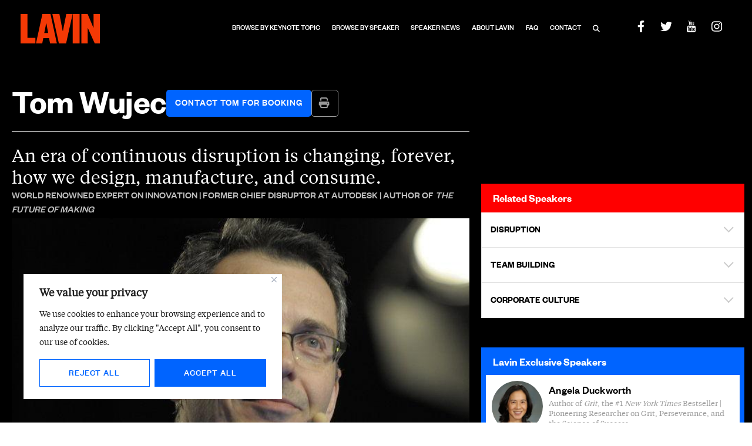

--- FILE ---
content_type: text/html; charset=UTF-8
request_url: https://thelavinagency.com/speakers/tom-wujec/
body_size: 48293
content:
<!DOCTYPE html>
<html lang="en-US">
<head>
	<meta charset="UTF-8">
	<meta name="viewport" content="width=device-width, initial-scale=1.0, viewport-fit=cover" />		<meta name='robots' content='index, follow, max-image-preview:large, max-snippet:-1, max-video-preview:-1' />
	<style>img:is([sizes="auto" i], [sizes^="auto," i]) { contain-intrinsic-size: 3000px 1500px }</style>
	
	<!-- This site is optimized with the Yoast SEO plugin v26.3 - https://yoast.com/wordpress/plugins/seo/ -->
	<title>Tom Wujec | Exclusive Lavin AI &amp; Creativity Speaker</title>
	<link rel="canonical" href="https://thelavinagency.com/speakers/tom-wujec/" />
	<meta property="og:locale" content="en_US" />
	<meta property="og:type" content="article" />
	<meta property="og:title" content="Tom Wujec | Exclusive Lavin AI &amp; Creativity Speaker" />
	<meta property="og:description" content="An era of continuous disruption is changing, forever, how we design, manufacture, and consume." />
	<meta property="og:url" content="https://thelavinagency.com/speakers/tom-wujec/" />
	<meta property="og:site_name" content="The Lavin Agency" />
	<meta property="article:publisher" content="https://www.facebook.com/thelavinagency" />
	<meta property="article:modified_time" content="2024-03-26T18:42:12+00:00" />
	<meta property="og:image" content="https://thelavinagency.com/wp-content/uploads/2023/02/591185273820271316-wujec.two-thirds.jpg" />
	<meta property="og:image:width" content="1" />
	<meta property="og:image:height" content="1" />
	<meta property="og:image:type" content="image/jpeg" />
	<meta name="twitter:card" content="summary_large_image" />
	<meta name="twitter:site" content="@TheLavinAgency" />
	<meta name="twitter:label1" content="Est. reading time" />
	<meta name="twitter:data1" content="1 minute" />
	<script type="application/ld+json" class="yoast-schema-graph">{"@context":"https://schema.org","@graph":[{"@type":["WebPage","ProfilePage"],"@id":"https://thelavinagency.com/speakers/tom-wujec/","url":"https://thelavinagency.com/speakers/tom-wujec/","name":"Tom Wujec | Exclusive Lavin AI & Creativity Speaker","isPartOf":{"@id":"https://thelavinagency.com/#website"},"primaryImageOfPage":{"@id":"https://thelavinagency.com/speakers/tom-wujec/#primaryimage"},"image":{"@id":"https://thelavinagency.com/speakers/tom-wujec/#primaryimage"},"thumbnailUrl":"https://thelavinagency.com/wp-content/uploads/2023/02/591185273820271316-wujec.two-thirds.jpg","datePublished":"2022-01-13T17:21:49+00:00","dateModified":"2024-03-26T18:42:12+00:00","breadcrumb":{"@id":"https://thelavinagency.com/speakers/tom-wujec/#breadcrumb"},"inLanguage":"en-US","potentialAction":[{"@type":"ReadAction","target":["https://thelavinagency.com/speakers/tom-wujec/"]}]},{"@type":"ImageObject","inLanguage":"en-US","@id":"https://thelavinagency.com/speakers/tom-wujec/#primaryimage","url":"https://thelavinagency.com/wp-content/uploads/2023/02/591185273820271316-wujec.two-thirds.jpg","contentUrl":"https://thelavinagency.com/wp-content/uploads/2023/02/591185273820271316-wujec.two-thirds.jpg","caption":"Tom Wujec | World Renowned Expert on Innovation | Former Chief Disruptor at Autodesk | Author of The Future of Making"},{"@type":"BreadcrumbList","@id":"https://thelavinagency.com/speakers/tom-wujec/#breadcrumb","itemListElement":[{"@type":"ListItem","position":1,"name":"Home","item":"https://thelavinagency.com/"},{"@type":"ListItem","position":2,"name":"Speakers","item":"https://thelavinagency.com/speakers/"},{"@type":"ListItem","position":3,"name":"Tom Wujec"}]},{"@type":"WebSite","@id":"https://thelavinagency.com/#website","url":"https://thelavinagency.com/","name":"The Lavin Agency","description":"People Who Changed The World","publisher":{"@id":"https://thelavinagency.com/#organization"},"potentialAction":[{"@type":"SearchAction","target":{"@type":"EntryPoint","urlTemplate":"https://thelavinagency.com/?s={search_term_string}"},"query-input":{"@type":"PropertyValueSpecification","valueRequired":true,"valueName":"search_term_string"}}],"inLanguage":"en-US"},{"@type":"Organization","@id":"https://thelavinagency.com/#organization","name":"The Lavin Agency","url":"https://thelavinagency.com/","logo":{"@type":"ImageObject","inLanguage":"en-US","@id":"https://thelavinagency.com/#/schema/logo/image/","url":"https://thelavinagency.com/wp-content/uploads/2023/01/Lavin-Logo.svg","contentUrl":"https://thelavinagency.com/wp-content/uploads/2023/01/Lavin-Logo.svg","width":1034,"height":384,"caption":"The Lavin Agency"},"image":{"@id":"https://thelavinagency.com/#/schema/logo/image/"},"sameAs":["https://www.facebook.com/thelavinagency","https://x.com/TheLavinAgency","https://www.youtube.com/user/TheLavinAgency","https://www.instagram.com/thelavinagency/"],"mainEntityOfPage":{"@id":"https://thelavinagency.com/speakers/tom-wujec/"}}]}</script>
	<!-- / Yoast SEO plugin. -->


<link rel='dns-prefetch' href='//www.youtube.com' />
<link rel='dns-prefetch' href='//fonts.googleapis.com' />
<link rel='dns-prefetch' href='//www.googletagmanager.com' />
<link rel="alternate" type="application/rss+xml" title="The Lavin Agency &raquo; Feed" href="https://thelavinagency.com/feed/" />
<link rel="alternate" type="application/rss+xml" title="The Lavin Agency &raquo; Comments Feed" href="https://thelavinagency.com/comments/feed/" />
<script>
window._wpemojiSettings = {"baseUrl":"https:\/\/s.w.org\/images\/core\/emoji\/16.0.1\/72x72\/","ext":".png","svgUrl":"https:\/\/s.w.org\/images\/core\/emoji\/16.0.1\/svg\/","svgExt":".svg","source":{"concatemoji":"https:\/\/thelavinagency.com\/wp-includes\/js\/wp-emoji-release.min.js?ver=6.8.3"}};
/*! This file is auto-generated */
!function(s,n){var o,i,e;function c(e){try{var t={supportTests:e,timestamp:(new Date).valueOf()};sessionStorage.setItem(o,JSON.stringify(t))}catch(e){}}function p(e,t,n){e.clearRect(0,0,e.canvas.width,e.canvas.height),e.fillText(t,0,0);var t=new Uint32Array(e.getImageData(0,0,e.canvas.width,e.canvas.height).data),a=(e.clearRect(0,0,e.canvas.width,e.canvas.height),e.fillText(n,0,0),new Uint32Array(e.getImageData(0,0,e.canvas.width,e.canvas.height).data));return t.every(function(e,t){return e===a[t]})}function u(e,t){e.clearRect(0,0,e.canvas.width,e.canvas.height),e.fillText(t,0,0);for(var n=e.getImageData(16,16,1,1),a=0;a<n.data.length;a++)if(0!==n.data[a])return!1;return!0}function f(e,t,n,a){switch(t){case"flag":return n(e,"\ud83c\udff3\ufe0f\u200d\u26a7\ufe0f","\ud83c\udff3\ufe0f\u200b\u26a7\ufe0f")?!1:!n(e,"\ud83c\udde8\ud83c\uddf6","\ud83c\udde8\u200b\ud83c\uddf6")&&!n(e,"\ud83c\udff4\udb40\udc67\udb40\udc62\udb40\udc65\udb40\udc6e\udb40\udc67\udb40\udc7f","\ud83c\udff4\u200b\udb40\udc67\u200b\udb40\udc62\u200b\udb40\udc65\u200b\udb40\udc6e\u200b\udb40\udc67\u200b\udb40\udc7f");case"emoji":return!a(e,"\ud83e\udedf")}return!1}function g(e,t,n,a){var r="undefined"!=typeof WorkerGlobalScope&&self instanceof WorkerGlobalScope?new OffscreenCanvas(300,150):s.createElement("canvas"),o=r.getContext("2d",{willReadFrequently:!0}),i=(o.textBaseline="top",o.font="600 32px Arial",{});return e.forEach(function(e){i[e]=t(o,e,n,a)}),i}function t(e){var t=s.createElement("script");t.src=e,t.defer=!0,s.head.appendChild(t)}"undefined"!=typeof Promise&&(o="wpEmojiSettingsSupports",i=["flag","emoji"],n.supports={everything:!0,everythingExceptFlag:!0},e=new Promise(function(e){s.addEventListener("DOMContentLoaded",e,{once:!0})}),new Promise(function(t){var n=function(){try{var e=JSON.parse(sessionStorage.getItem(o));if("object"==typeof e&&"number"==typeof e.timestamp&&(new Date).valueOf()<e.timestamp+604800&&"object"==typeof e.supportTests)return e.supportTests}catch(e){}return null}();if(!n){if("undefined"!=typeof Worker&&"undefined"!=typeof OffscreenCanvas&&"undefined"!=typeof URL&&URL.createObjectURL&&"undefined"!=typeof Blob)try{var e="postMessage("+g.toString()+"("+[JSON.stringify(i),f.toString(),p.toString(),u.toString()].join(",")+"));",a=new Blob([e],{type:"text/javascript"}),r=new Worker(URL.createObjectURL(a),{name:"wpTestEmojiSupports"});return void(r.onmessage=function(e){c(n=e.data),r.terminate(),t(n)})}catch(e){}c(n=g(i,f,p,u))}t(n)}).then(function(e){for(var t in e)n.supports[t]=e[t],n.supports.everything=n.supports.everything&&n.supports[t],"flag"!==t&&(n.supports.everythingExceptFlag=n.supports.everythingExceptFlag&&n.supports[t]);n.supports.everythingExceptFlag=n.supports.everythingExceptFlag&&!n.supports.flag,n.DOMReady=!1,n.readyCallback=function(){n.DOMReady=!0}}).then(function(){return e}).then(function(){var e;n.supports.everything||(n.readyCallback(),(e=n.source||{}).concatemoji?t(e.concatemoji):e.wpemoji&&e.twemoji&&(t(e.twemoji),t(e.wpemoji)))}))}((window,document),window._wpemojiSettings);
</script>

<style id='wp-emoji-styles-inline-css'>

	img.wp-smiley, img.emoji {
		display: inline !important;
		border: none !important;
		box-shadow: none !important;
		height: 1em !important;
		width: 1em !important;
		margin: 0 0.07em !important;
		vertical-align: -0.1em !important;
		background: none !important;
		padding: 0 !important;
	}
</style>
<link rel='stylesheet' id='wp-block-library-css' href='https://thelavinagency.com/wp-includes/css/dist/block-library/style.min.css?ver=6.8.3' media='all' />
<style id='classic-theme-styles-inline-css'>
/*! This file is auto-generated */
.wp-block-button__link{color:#fff;background-color:#32373c;border-radius:9999px;box-shadow:none;text-decoration:none;padding:calc(.667em + 2px) calc(1.333em + 2px);font-size:1.125em}.wp-block-file__button{background:#32373c;color:#fff;text-decoration:none}
</style>
<link rel='stylesheet' id='activecampaign-form-block-css' href='https://thelavinagency.com/wp-content/plugins/activecampaign-subscription-forms/activecampaign-form-block/build/style-index.css?ver=1750050749' media='all' />
<style id='global-styles-inline-css'>
:root{--wp--preset--aspect-ratio--square: 1;--wp--preset--aspect-ratio--4-3: 4/3;--wp--preset--aspect-ratio--3-4: 3/4;--wp--preset--aspect-ratio--3-2: 3/2;--wp--preset--aspect-ratio--2-3: 2/3;--wp--preset--aspect-ratio--16-9: 16/9;--wp--preset--aspect-ratio--9-16: 9/16;--wp--preset--color--black: #000000;--wp--preset--color--cyan-bluish-gray: #abb8c3;--wp--preset--color--white: #ffffff;--wp--preset--color--pale-pink: #f78da7;--wp--preset--color--vivid-red: #cf2e2e;--wp--preset--color--luminous-vivid-orange: #ff6900;--wp--preset--color--luminous-vivid-amber: #fcb900;--wp--preset--color--light-green-cyan: #7bdcb5;--wp--preset--color--vivid-green-cyan: #00d084;--wp--preset--color--pale-cyan-blue: #8ed1fc;--wp--preset--color--vivid-cyan-blue: #0693e3;--wp--preset--color--vivid-purple: #9b51e0;--wp--preset--gradient--vivid-cyan-blue-to-vivid-purple: linear-gradient(135deg,rgba(6,147,227,1) 0%,rgb(155,81,224) 100%);--wp--preset--gradient--light-green-cyan-to-vivid-green-cyan: linear-gradient(135deg,rgb(122,220,180) 0%,rgb(0,208,130) 100%);--wp--preset--gradient--luminous-vivid-amber-to-luminous-vivid-orange: linear-gradient(135deg,rgba(252,185,0,1) 0%,rgba(255,105,0,1) 100%);--wp--preset--gradient--luminous-vivid-orange-to-vivid-red: linear-gradient(135deg,rgba(255,105,0,1) 0%,rgb(207,46,46) 100%);--wp--preset--gradient--very-light-gray-to-cyan-bluish-gray: linear-gradient(135deg,rgb(238,238,238) 0%,rgb(169,184,195) 100%);--wp--preset--gradient--cool-to-warm-spectrum: linear-gradient(135deg,rgb(74,234,220) 0%,rgb(151,120,209) 20%,rgb(207,42,186) 40%,rgb(238,44,130) 60%,rgb(251,105,98) 80%,rgb(254,248,76) 100%);--wp--preset--gradient--blush-light-purple: linear-gradient(135deg,rgb(255,206,236) 0%,rgb(152,150,240) 100%);--wp--preset--gradient--blush-bordeaux: linear-gradient(135deg,rgb(254,205,165) 0%,rgb(254,45,45) 50%,rgb(107,0,62) 100%);--wp--preset--gradient--luminous-dusk: linear-gradient(135deg,rgb(255,203,112) 0%,rgb(199,81,192) 50%,rgb(65,88,208) 100%);--wp--preset--gradient--pale-ocean: linear-gradient(135deg,rgb(255,245,203) 0%,rgb(182,227,212) 50%,rgb(51,167,181) 100%);--wp--preset--gradient--electric-grass: linear-gradient(135deg,rgb(202,248,128) 0%,rgb(113,206,126) 100%);--wp--preset--gradient--midnight: linear-gradient(135deg,rgb(2,3,129) 0%,rgb(40,116,252) 100%);--wp--preset--font-size--small: 13px;--wp--preset--font-size--medium: 20px;--wp--preset--font-size--large: 36px;--wp--preset--font-size--x-large: 42px;--wp--preset--spacing--20: 0.44rem;--wp--preset--spacing--30: 0.67rem;--wp--preset--spacing--40: 1rem;--wp--preset--spacing--50: 1.5rem;--wp--preset--spacing--60: 2.25rem;--wp--preset--spacing--70: 3.38rem;--wp--preset--spacing--80: 5.06rem;--wp--preset--shadow--natural: 6px 6px 9px rgba(0, 0, 0, 0.2);--wp--preset--shadow--deep: 12px 12px 50px rgba(0, 0, 0, 0.4);--wp--preset--shadow--sharp: 6px 6px 0px rgba(0, 0, 0, 0.2);--wp--preset--shadow--outlined: 6px 6px 0px -3px rgba(255, 255, 255, 1), 6px 6px rgba(0, 0, 0, 1);--wp--preset--shadow--crisp: 6px 6px 0px rgba(0, 0, 0, 1);}:where(.is-layout-flex){gap: 0.5em;}:where(.is-layout-grid){gap: 0.5em;}body .is-layout-flex{display: flex;}.is-layout-flex{flex-wrap: wrap;align-items: center;}.is-layout-flex > :is(*, div){margin: 0;}body .is-layout-grid{display: grid;}.is-layout-grid > :is(*, div){margin: 0;}:where(.wp-block-columns.is-layout-flex){gap: 2em;}:where(.wp-block-columns.is-layout-grid){gap: 2em;}:where(.wp-block-post-template.is-layout-flex){gap: 1.25em;}:where(.wp-block-post-template.is-layout-grid){gap: 1.25em;}.has-black-color{color: var(--wp--preset--color--black) !important;}.has-cyan-bluish-gray-color{color: var(--wp--preset--color--cyan-bluish-gray) !important;}.has-white-color{color: var(--wp--preset--color--white) !important;}.has-pale-pink-color{color: var(--wp--preset--color--pale-pink) !important;}.has-vivid-red-color{color: var(--wp--preset--color--vivid-red) !important;}.has-luminous-vivid-orange-color{color: var(--wp--preset--color--luminous-vivid-orange) !important;}.has-luminous-vivid-amber-color{color: var(--wp--preset--color--luminous-vivid-amber) !important;}.has-light-green-cyan-color{color: var(--wp--preset--color--light-green-cyan) !important;}.has-vivid-green-cyan-color{color: var(--wp--preset--color--vivid-green-cyan) !important;}.has-pale-cyan-blue-color{color: var(--wp--preset--color--pale-cyan-blue) !important;}.has-vivid-cyan-blue-color{color: var(--wp--preset--color--vivid-cyan-blue) !important;}.has-vivid-purple-color{color: var(--wp--preset--color--vivid-purple) !important;}.has-black-background-color{background-color: var(--wp--preset--color--black) !important;}.has-cyan-bluish-gray-background-color{background-color: var(--wp--preset--color--cyan-bluish-gray) !important;}.has-white-background-color{background-color: var(--wp--preset--color--white) !important;}.has-pale-pink-background-color{background-color: var(--wp--preset--color--pale-pink) !important;}.has-vivid-red-background-color{background-color: var(--wp--preset--color--vivid-red) !important;}.has-luminous-vivid-orange-background-color{background-color: var(--wp--preset--color--luminous-vivid-orange) !important;}.has-luminous-vivid-amber-background-color{background-color: var(--wp--preset--color--luminous-vivid-amber) !important;}.has-light-green-cyan-background-color{background-color: var(--wp--preset--color--light-green-cyan) !important;}.has-vivid-green-cyan-background-color{background-color: var(--wp--preset--color--vivid-green-cyan) !important;}.has-pale-cyan-blue-background-color{background-color: var(--wp--preset--color--pale-cyan-blue) !important;}.has-vivid-cyan-blue-background-color{background-color: var(--wp--preset--color--vivid-cyan-blue) !important;}.has-vivid-purple-background-color{background-color: var(--wp--preset--color--vivid-purple) !important;}.has-black-border-color{border-color: var(--wp--preset--color--black) !important;}.has-cyan-bluish-gray-border-color{border-color: var(--wp--preset--color--cyan-bluish-gray) !important;}.has-white-border-color{border-color: var(--wp--preset--color--white) !important;}.has-pale-pink-border-color{border-color: var(--wp--preset--color--pale-pink) !important;}.has-vivid-red-border-color{border-color: var(--wp--preset--color--vivid-red) !important;}.has-luminous-vivid-orange-border-color{border-color: var(--wp--preset--color--luminous-vivid-orange) !important;}.has-luminous-vivid-amber-border-color{border-color: var(--wp--preset--color--luminous-vivid-amber) !important;}.has-light-green-cyan-border-color{border-color: var(--wp--preset--color--light-green-cyan) !important;}.has-vivid-green-cyan-border-color{border-color: var(--wp--preset--color--vivid-green-cyan) !important;}.has-pale-cyan-blue-border-color{border-color: var(--wp--preset--color--pale-cyan-blue) !important;}.has-vivid-cyan-blue-border-color{border-color: var(--wp--preset--color--vivid-cyan-blue) !important;}.has-vivid-purple-border-color{border-color: var(--wp--preset--color--vivid-purple) !important;}.has-vivid-cyan-blue-to-vivid-purple-gradient-background{background: var(--wp--preset--gradient--vivid-cyan-blue-to-vivid-purple) !important;}.has-light-green-cyan-to-vivid-green-cyan-gradient-background{background: var(--wp--preset--gradient--light-green-cyan-to-vivid-green-cyan) !important;}.has-luminous-vivid-amber-to-luminous-vivid-orange-gradient-background{background: var(--wp--preset--gradient--luminous-vivid-amber-to-luminous-vivid-orange) !important;}.has-luminous-vivid-orange-to-vivid-red-gradient-background{background: var(--wp--preset--gradient--luminous-vivid-orange-to-vivid-red) !important;}.has-very-light-gray-to-cyan-bluish-gray-gradient-background{background: var(--wp--preset--gradient--very-light-gray-to-cyan-bluish-gray) !important;}.has-cool-to-warm-spectrum-gradient-background{background: var(--wp--preset--gradient--cool-to-warm-spectrum) !important;}.has-blush-light-purple-gradient-background{background: var(--wp--preset--gradient--blush-light-purple) !important;}.has-blush-bordeaux-gradient-background{background: var(--wp--preset--gradient--blush-bordeaux) !important;}.has-luminous-dusk-gradient-background{background: var(--wp--preset--gradient--luminous-dusk) !important;}.has-pale-ocean-gradient-background{background: var(--wp--preset--gradient--pale-ocean) !important;}.has-electric-grass-gradient-background{background: var(--wp--preset--gradient--electric-grass) !important;}.has-midnight-gradient-background{background: var(--wp--preset--gradient--midnight) !important;}.has-small-font-size{font-size: var(--wp--preset--font-size--small) !important;}.has-medium-font-size{font-size: var(--wp--preset--font-size--medium) !important;}.has-large-font-size{font-size: var(--wp--preset--font-size--large) !important;}.has-x-large-font-size{font-size: var(--wp--preset--font-size--x-large) !important;}
:where(.wp-block-post-template.is-layout-flex){gap: 1.25em;}:where(.wp-block-post-template.is-layout-grid){gap: 1.25em;}
:where(.wp-block-columns.is-layout-flex){gap: 2em;}:where(.wp-block-columns.is-layout-grid){gap: 2em;}
:root :where(.wp-block-pullquote){font-size: 1.5em;line-height: 1.6;}
</style>
<link rel='stylesheet' id='lavin-style-css' href='https://thelavinagency.com/wp-content/themes/lavin/style.css?ver=1.0.0' media='all' />
<link rel='stylesheet' id='google-fonts-ibm-css' href='https://fonts.googleapis.com/css2?family=IBM+Plex+Sans%3Awght%40400%3B700&#038;display=swap&#038;ver=6.8.3' media='all' />
<link rel='stylesheet' id='swiper-css' href='https://thelavinagency.com/wp-content/plugins/elementor/assets/lib/swiper/v8/css/swiper.min.css?ver=8.4.5' media='all' />
<link rel='stylesheet' id='bulma-grid-css' href='https://thelavinagency.com/wp-content/themes/lavin/css/bulma-grid.css?ver=1678718816' media='all' />
<link rel='stylesheet' id='elementor-frontend-css' href='https://thelavinagency.com/wp-content/uploads/elementor/css/custom-frontend.min.css?ver=1762751882' media='all' />
<link rel='stylesheet' id='main-css' href='https://thelavinagency.com/wp-content/themes/lavin/css/main.css?ver=1753289664' media='all' />
<link rel='stylesheet' id='widget-nav-menu-css' href='https://thelavinagency.com/wp-content/uploads/elementor/css/custom-pro-widget-nav-menu.min.css?ver=1762751882' media='all' />
<link rel='stylesheet' id='e-animation-slideInDown-css' href='https://thelavinagency.com/wp-content/plugins/elementor/assets/lib/animations/styles/slideInDown.min.css?ver=3.32.5' media='all' />
<link rel='stylesheet' id='e-popup-css' href='https://thelavinagency.com/wp-content/plugins/elementor-pro/assets/css/conditionals/popup.min.css?ver=3.32.3' media='all' />
<link rel='stylesheet' id='widget-heading-css' href='https://thelavinagency.com/wp-content/plugins/elementor/assets/css/widget-heading.min.css?ver=3.32.5' media='all' />
<link rel='stylesheet' id='widget-social-icons-css' href='https://thelavinagency.com/wp-content/plugins/elementor/assets/css/widget-social-icons.min.css?ver=3.32.5' media='all' />
<link rel='stylesheet' id='e-apple-webkit-css' href='https://thelavinagency.com/wp-content/uploads/elementor/css/custom-apple-webkit.min.css?ver=1762751882' media='all' />
<link rel='stylesheet' id='e-sticky-css' href='https://thelavinagency.com/wp-content/plugins/elementor-pro/assets/css/modules/sticky.min.css?ver=3.32.3' media='all' />
<link rel='stylesheet' id='widget-image-css' href='https://thelavinagency.com/wp-content/plugins/elementor/assets/css/widget-image.min.css?ver=3.32.5' media='all' />
<link rel='stylesheet' id='widget-icon-list-css' href='https://thelavinagency.com/wp-content/uploads/elementor/css/custom-widget-icon-list.min.css?ver=1762751882' media='all' />
<link rel='stylesheet' id='widget-spacer-css' href='https://thelavinagency.com/wp-content/plugins/elementor/assets/css/widget-spacer.min.css?ver=3.32.5' media='all' />
<link rel='stylesheet' id='widget-divider-css' href='https://thelavinagency.com/wp-content/plugins/elementor/assets/css/widget-divider.min.css?ver=3.32.5' media='all' />
<link rel='stylesheet' id='widget-posts-css' href='https://thelavinagency.com/wp-content/plugins/elementor-pro/assets/css/widget-posts.min.css?ver=3.32.3' media='all' />
<link rel='stylesheet' id='e-animation-fadeInUp-css' href='https://thelavinagency.com/wp-content/plugins/elementor/assets/lib/animations/styles/fadeInUp.min.css?ver=3.32.5' media='all' />
<link rel='stylesheet' id='elementor-post-13165-css' href='https://thelavinagency.com/wp-content/uploads/elementor/css/post-13165.css?ver=1762751883' media='all' />
<link rel='stylesheet' id='elementor-post-13069-css' href='https://thelavinagency.com/wp-content/uploads/elementor/css/post-13069.css?ver=1762751883' media='all' />
<link rel='stylesheet' id='elementor-post-13174-css' href='https://thelavinagency.com/wp-content/uploads/elementor/css/post-13174.css?ver=1762751883' media='all' />
<link rel='stylesheet' id='elementor-post-13177-css' href='https://thelavinagency.com/wp-content/uploads/elementor/css/post-13177.css?ver=1762751884' media='all' />
<link rel='stylesheet' id='elementor-post-13363-css' href='https://thelavinagency.com/wp-content/uploads/elementor/css/post-13363.css?ver=1762751952' media='all' />
<link rel='stylesheet' id='ecs-styles-css' href='https://thelavinagency.com/wp-content/plugins/ele-custom-skin/assets/css/ecs-style.css?ver=3.1.9' media='all' />
<link rel='stylesheet' id='elementor-post-13181-css' href='https://thelavinagency.com/wp-content/uploads/elementor/css/post-13181.css?ver=1682008880' media='all' />
<link rel='stylesheet' id='elementor-post-13414-css' href='https://thelavinagency.com/wp-content/uploads/elementor/css/post-13414.css?ver=1752695055' media='all' />
<link rel='stylesheet' id='elementor-post-13463-css' href='https://thelavinagency.com/wp-content/uploads/elementor/css/post-13463.css?ver=1677561655' media='all' />
<link rel='stylesheet' id='elementor-post-14330-css' href='https://thelavinagency.com/wp-content/uploads/elementor/css/post-14330.css?ver=1703037148' media='all' />
<script id="cookie-law-info-js-extra">
var _ckyConfig = {"_ipData":[],"_assetsURL":"https:\/\/thelavinagency.com\/wp-content\/plugins\/cookie-law-info\/lite\/frontend\/images\/","_publicURL":"https:\/\/thelavinagency.com","_expiry":"365","_categories":[{"name":"Necessary","slug":"necessary","isNecessary":true,"ccpaDoNotSell":true,"cookies":[],"active":true,"defaultConsent":{"gdpr":true,"ccpa":true}},{"name":"Functional","slug":"functional","isNecessary":false,"ccpaDoNotSell":true,"cookies":[],"active":true,"defaultConsent":{"gdpr":false,"ccpa":false}},{"name":"Analytics","slug":"analytics","isNecessary":false,"ccpaDoNotSell":true,"cookies":[],"active":true,"defaultConsent":{"gdpr":false,"ccpa":false}},{"name":"Performance","slug":"performance","isNecessary":false,"ccpaDoNotSell":true,"cookies":[],"active":true,"defaultConsent":{"gdpr":false,"ccpa":false}},{"name":"Advertisement","slug":"advertisement","isNecessary":false,"ccpaDoNotSell":true,"cookies":[],"active":true,"defaultConsent":{"gdpr":false,"ccpa":false}}],"_activeLaw":"gdpr","_rootDomain":"","_block":"1","_showBanner":"1","_bannerConfig":{"settings":{"type":"box","preferenceCenterType":"popup","position":"bottom-left","applicableLaw":"gdpr"},"behaviours":{"reloadBannerOnAccept":false,"loadAnalyticsByDefault":false,"animations":{"onLoad":"animate","onHide":"sticky"}},"config":{"revisitConsent":{"status":false,"tag":"revisit-consent","position":"bottom-left","meta":{"url":"#"},"styles":{"background-color":"#0064FF"},"elements":{"title":{"type":"text","tag":"revisit-consent-title","status":true,"styles":{"color":"#0056a7"}}}},"preferenceCenter":{"toggle":{"status":true,"tag":"detail-category-toggle","type":"toggle","states":{"active":{"styles":{"background-color":"#1863DC"}},"inactive":{"styles":{"background-color":"#D0D5D2"}}}}},"categoryPreview":{"status":false,"toggle":{"status":true,"tag":"detail-category-preview-toggle","type":"toggle","states":{"active":{"styles":{"background-color":"#1863DC"}},"inactive":{"styles":{"background-color":"#D0D5D2"}}}}},"videoPlaceholder":{"status":true,"styles":{"background-color":"#000000","border-color":"#000000","color":"#ffffff"}},"readMore":{"status":false,"tag":"readmore-button","type":"link","meta":{"noFollow":true,"newTab":true},"styles":{"color":"#0064FF","background-color":"transparent","border-color":"transparent"}},"showMore":{"status":true,"tag":"show-desc-button","type":"button","styles":{"color":"#1863DC"}},"showLess":{"status":true,"tag":"hide-desc-button","type":"button","styles":{"color":"#1863DC"}},"alwaysActive":{"status":true,"tag":"always-active","styles":{"color":"#008000"}},"manualLinks":{"status":true,"tag":"manual-links","type":"link","styles":{"color":"#1863DC"}},"auditTable":{"status":false},"optOption":{"status":true,"toggle":{"status":true,"tag":"optout-option-toggle","type":"toggle","states":{"active":{"styles":{"background-color":"#1863dc"}},"inactive":{"styles":{"background-color":"#FFFFFF"}}}}}}},"_version":"3.3.6","_logConsent":"1","_tags":[{"tag":"accept-button","styles":{"color":"#FFFFFF","background-color":"#0064FF","border-color":"#0064FF"}},{"tag":"reject-button","styles":{"color":"#0064FF","background-color":"transparent","border-color":"#0064FF"}},{"tag":"settings-button","styles":{"color":"#0064FF","background-color":"transparent","border-color":"#0064FF"}},{"tag":"readmore-button","styles":{"color":"#0064FF","background-color":"transparent","border-color":"transparent"}},{"tag":"donotsell-button","styles":{"color":"#1863DC","background-color":"transparent","border-color":"transparent"}},{"tag":"show-desc-button","styles":{"color":"#1863DC"}},{"tag":"hide-desc-button","styles":{"color":"#1863DC"}},{"tag":"cky-always-active","styles":[]},{"tag":"cky-link","styles":[]},{"tag":"accept-button","styles":{"color":"#FFFFFF","background-color":"#0064FF","border-color":"#0064FF"}},{"tag":"revisit-consent","styles":{"background-color":"#0064FF"}}],"_shortCodes":[{"key":"cky_readmore","content":"<a href=\"#\" class=\"cky-policy\" aria-label=\"Cookie Policy\" target=\"_blank\" rel=\"noopener\" data-cky-tag=\"readmore-button\">Cookie Policy<\/a>","tag":"readmore-button","status":false,"attributes":{"rel":"nofollow","target":"_blank"}},{"key":"cky_show_desc","content":"<button class=\"cky-show-desc-btn\" data-cky-tag=\"show-desc-button\" aria-label=\"Show more\">Show more<\/button>","tag":"show-desc-button","status":true,"attributes":[]},{"key":"cky_hide_desc","content":"<button class=\"cky-show-desc-btn\" data-cky-tag=\"hide-desc-button\" aria-label=\"Show less\">Show less<\/button>","tag":"hide-desc-button","status":true,"attributes":[]},{"key":"cky_optout_show_desc","content":"[cky_optout_show_desc]","tag":"optout-show-desc-button","status":true,"attributes":[]},{"key":"cky_optout_hide_desc","content":"[cky_optout_hide_desc]","tag":"optout-hide-desc-button","status":true,"attributes":[]},{"key":"cky_category_toggle_label","content":"[cky_{{status}}_category_label] [cky_preference_{{category_slug}}_title]","tag":"","status":true,"attributes":[]},{"key":"cky_enable_category_label","content":"Enable","tag":"","status":true,"attributes":[]},{"key":"cky_disable_category_label","content":"Disable","tag":"","status":true,"attributes":[]},{"key":"cky_video_placeholder","content":"<div class=\"video-placeholder-normal\" data-cky-tag=\"video-placeholder\" id=\"[UNIQUEID]\"><p class=\"video-placeholder-text-normal\" data-cky-tag=\"placeholder-title\">Please accept cookies to access this content<\/p><\/div>","tag":"","status":true,"attributes":[]},{"key":"cky_enable_optout_label","content":"Enable","tag":"","status":true,"attributes":[]},{"key":"cky_disable_optout_label","content":"Disable","tag":"","status":true,"attributes":[]},{"key":"cky_optout_toggle_label","content":"[cky_{{status}}_optout_label] [cky_optout_option_title]","tag":"","status":true,"attributes":[]},{"key":"cky_optout_option_title","content":"Do Not Sell or Share My Personal Information","tag":"","status":true,"attributes":[]},{"key":"cky_optout_close_label","content":"Close","tag":"","status":true,"attributes":[]},{"key":"cky_preference_close_label","content":"Close","tag":"","status":true,"attributes":[]}],"_rtl":"","_language":"en","_providersToBlock":[]};
var _ckyStyles = {"css":".cky-overlay{background: #000000; opacity: 0.4; position: fixed; top: 0; left: 0; width: 100%; height: 100%; z-index: 99999999;}.cky-hide{display: none;}.cky-btn-revisit-wrapper{display: flex; align-items: center; justify-content: center; background: #0056a7; width: 45px; height: 45px; border-radius: 50%; position: fixed; z-index: 999999; cursor: pointer;}.cky-revisit-bottom-left{bottom: 15px; left: 15px;}.cky-revisit-bottom-right{bottom: 15px; right: 15px;}.cky-btn-revisit-wrapper .cky-btn-revisit{display: flex; align-items: center; justify-content: center; background: none; border: none; cursor: pointer; position: relative; margin: 0; padding: 0;}.cky-btn-revisit-wrapper .cky-btn-revisit img{max-width: fit-content; margin: 0; height: 30px; width: 30px;}.cky-revisit-bottom-left:hover::before{content: attr(data-tooltip); position: absolute; background: #4e4b66; color: #ffffff; left: calc(100% + 7px); font-size: 12px; line-height: 16px; width: max-content; padding: 4px 8px; border-radius: 4px;}.cky-revisit-bottom-left:hover::after{position: absolute; content: \"\"; border: 5px solid transparent; left: calc(100% + 2px); border-left-width: 0; border-right-color: #4e4b66;}.cky-revisit-bottom-right:hover::before{content: attr(data-tooltip); position: absolute; background: #4e4b66; color: #ffffff; right: calc(100% + 7px); font-size: 12px; line-height: 16px; width: max-content; padding: 4px 8px; border-radius: 4px;}.cky-revisit-bottom-right:hover::after{position: absolute; content: \"\"; border: 5px solid transparent; right: calc(100% + 2px); border-right-width: 0; border-left-color: #4e4b66;}.cky-revisit-hide{display: none;}.cky-consent-container{position: fixed; width: 440px; box-sizing: border-box; z-index: 9999999; border-radius: 6px;}.cky-consent-container .cky-consent-bar{background: #ffffff; border: 1px solid; padding: 20px 26px; box-shadow: 0 -1px 10px 0 #acabab4d; border-radius: 6px;}.cky-box-bottom-left{bottom: 40px; left: 40px;}.cky-box-bottom-right{bottom: 40px; right: 40px;}.cky-box-top-left{top: 40px; left: 40px;}.cky-box-top-right{top: 40px; right: 40px;}.cky-custom-brand-logo-wrapper .cky-custom-brand-logo{width: 100px; height: auto; margin: 0 0 12px 0;}.cky-notice .cky-title{color: #212121; font-weight: 700; font-size: 18px; line-height: 24px; margin: 0 0 12px 0;}.cky-notice-des *,.cky-preference-content-wrapper *,.cky-accordion-header-des *,.cky-gpc-wrapper .cky-gpc-desc *{font-size: 14px;}.cky-notice-des{color: #212121; font-size: 14px; line-height: 24px; font-weight: 400;}.cky-notice-des img{height: 25px; width: 25px;}.cky-consent-bar .cky-notice-des p,.cky-gpc-wrapper .cky-gpc-desc p,.cky-preference-body-wrapper .cky-preference-content-wrapper p,.cky-accordion-header-wrapper .cky-accordion-header-des p,.cky-cookie-des-table li div:last-child p{color: inherit; margin-top: 0; overflow-wrap: break-word;}.cky-notice-des P:last-child,.cky-preference-content-wrapper p:last-child,.cky-cookie-des-table li div:last-child p:last-child,.cky-gpc-wrapper .cky-gpc-desc p:last-child{margin-bottom: 0;}.cky-notice-des a.cky-policy,.cky-notice-des button.cky-policy{font-size: 14px; color: #1863dc; white-space: nowrap; cursor: pointer; background: transparent; border: 1px solid; text-decoration: underline;}.cky-notice-des button.cky-policy{padding: 0;}.cky-notice-des a.cky-policy:focus-visible,.cky-notice-des button.cky-policy:focus-visible,.cky-preference-content-wrapper .cky-show-desc-btn:focus-visible,.cky-accordion-header .cky-accordion-btn:focus-visible,.cky-preference-header .cky-btn-close:focus-visible,.cky-switch input[type=\"checkbox\"]:focus-visible,.cky-footer-wrapper a:focus-visible,.cky-btn:focus-visible{outline: 2px solid #1863dc; outline-offset: 2px;}.cky-btn:focus:not(:focus-visible),.cky-accordion-header .cky-accordion-btn:focus:not(:focus-visible),.cky-preference-content-wrapper .cky-show-desc-btn:focus:not(:focus-visible),.cky-btn-revisit-wrapper .cky-btn-revisit:focus:not(:focus-visible),.cky-preference-header .cky-btn-close:focus:not(:focus-visible),.cky-consent-bar .cky-banner-btn-close:focus:not(:focus-visible){outline: 0;}button.cky-show-desc-btn:not(:hover):not(:active){color: #1863dc; background: transparent;}button.cky-accordion-btn:not(:hover):not(:active),button.cky-banner-btn-close:not(:hover):not(:active),button.cky-btn-revisit:not(:hover):not(:active),button.cky-btn-close:not(:hover):not(:active){background: transparent;}.cky-consent-bar button:hover,.cky-modal.cky-modal-open button:hover,.cky-consent-bar button:focus,.cky-modal.cky-modal-open button:focus{text-decoration: none;}.cky-notice-btn-wrapper{display: flex; justify-content: flex-start; align-items: center; flex-wrap: wrap; margin-top: 16px;}.cky-notice-btn-wrapper .cky-btn{text-shadow: none; box-shadow: none;}.cky-btn{flex: auto; max-width: 100%; font-size: 14px; font-family: inherit; line-height: 24px; padding: 8px; font-weight: 500; margin: 0 8px 0 0; border-radius: 2px; cursor: pointer; text-align: center; text-transform: none; min-height: 0;}.cky-btn:hover{opacity: 0.8;}.cky-btn-customize{color: #1863dc; background: transparent; border: 2px solid #1863dc;}.cky-btn-reject{color: #1863dc; background: transparent; border: 2px solid #1863dc;}.cky-btn-accept{background: #1863dc; color: #ffffff; border: 2px solid #1863dc;}.cky-btn:last-child{margin-right: 0;}@media (max-width: 576px){.cky-box-bottom-left{bottom: 0; left: 0;}.cky-box-bottom-right{bottom: 0; right: 0;}.cky-box-top-left{top: 0; left: 0;}.cky-box-top-right{top: 0; right: 0;}}@media (max-width: 440px){.cky-box-bottom-left, .cky-box-bottom-right, .cky-box-top-left, .cky-box-top-right{width: 100%; max-width: 100%;}.cky-consent-container .cky-consent-bar{padding: 20px 0;}.cky-custom-brand-logo-wrapper, .cky-notice .cky-title, .cky-notice-des, .cky-notice-btn-wrapper{padding: 0 24px;}.cky-notice-des{max-height: 40vh; overflow-y: scroll;}.cky-notice-btn-wrapper{flex-direction: column; margin-top: 0;}.cky-btn{width: 100%; margin: 10px 0 0 0;}.cky-notice-btn-wrapper .cky-btn-customize{order: 2;}.cky-notice-btn-wrapper .cky-btn-reject{order: 3;}.cky-notice-btn-wrapper .cky-btn-accept{order: 1; margin-top: 16px;}}@media (max-width: 352px){.cky-notice .cky-title{font-size: 16px;}.cky-notice-des *{font-size: 12px;}.cky-notice-des, .cky-btn{font-size: 12px;}}.cky-modal.cky-modal-open{display: flex; visibility: visible; -webkit-transform: translate(-50%, -50%); -moz-transform: translate(-50%, -50%); -ms-transform: translate(-50%, -50%); -o-transform: translate(-50%, -50%); transform: translate(-50%, -50%); top: 50%; left: 50%; transition: all 1s ease;}.cky-modal{box-shadow: 0 32px 68px rgba(0, 0, 0, 0.3); margin: 0 auto; position: fixed; max-width: 100%; background: #ffffff; top: 50%; box-sizing: border-box; border-radius: 6px; z-index: 999999999; color: #212121; -webkit-transform: translate(-50%, 100%); -moz-transform: translate(-50%, 100%); -ms-transform: translate(-50%, 100%); -o-transform: translate(-50%, 100%); transform: translate(-50%, 100%); visibility: hidden; transition: all 0s ease;}.cky-preference-center{max-height: 79vh; overflow: hidden; width: 845px; overflow: hidden; flex: 1 1 0; display: flex; flex-direction: column; border-radius: 6px;}.cky-preference-header{display: flex; align-items: center; justify-content: space-between; padding: 22px 24px; border-bottom: 1px solid;}.cky-preference-header .cky-preference-title{font-size: 18px; font-weight: 700; line-height: 24px;}.cky-preference-header .cky-btn-close{margin: 0; cursor: pointer; vertical-align: middle; padding: 0; background: none; border: none; width: auto; height: auto; min-height: 0; line-height: 0; text-shadow: none; box-shadow: none;}.cky-preference-header .cky-btn-close img{margin: 0; height: 10px; width: 10px;}.cky-preference-body-wrapper{padding: 0 24px; flex: 1; overflow: auto; box-sizing: border-box;}.cky-preference-content-wrapper,.cky-gpc-wrapper .cky-gpc-desc{font-size: 14px; line-height: 24px; font-weight: 400; padding: 12px 0;}.cky-preference-content-wrapper{border-bottom: 1px solid;}.cky-preference-content-wrapper img{height: 25px; width: 25px;}.cky-preference-content-wrapper .cky-show-desc-btn{font-size: 14px; font-family: inherit; color: #1863dc; text-decoration: none; line-height: 24px; padding: 0; margin: 0; white-space: nowrap; cursor: pointer; background: transparent; border-color: transparent; text-transform: none; min-height: 0; text-shadow: none; box-shadow: none;}.cky-accordion-wrapper{margin-bottom: 10px;}.cky-accordion{border-bottom: 1px solid;}.cky-accordion:last-child{border-bottom: none;}.cky-accordion .cky-accordion-item{display: flex; margin-top: 10px;}.cky-accordion .cky-accordion-body{display: none;}.cky-accordion.cky-accordion-active .cky-accordion-body{display: block; padding: 0 22px; margin-bottom: 16px;}.cky-accordion-header-wrapper{cursor: pointer; width: 100%;}.cky-accordion-item .cky-accordion-header{display: flex; justify-content: space-between; align-items: center;}.cky-accordion-header .cky-accordion-btn{font-size: 16px; font-family: inherit; color: #212121; line-height: 24px; background: none; border: none; font-weight: 700; padding: 0; margin: 0; cursor: pointer; text-transform: none; min-height: 0; text-shadow: none; box-shadow: none;}.cky-accordion-header .cky-always-active{color: #008000; font-weight: 600; line-height: 24px; font-size: 14px;}.cky-accordion-header-des{font-size: 14px; line-height: 24px; margin: 10px 0 16px 0;}.cky-accordion-chevron{margin-right: 22px; position: relative; cursor: pointer;}.cky-accordion-chevron-hide{display: none;}.cky-accordion .cky-accordion-chevron i::before{content: \"\"; position: absolute; border-right: 1.4px solid; border-bottom: 1.4px solid; border-color: inherit; height: 6px; width: 6px; -webkit-transform: rotate(-45deg); -moz-transform: rotate(-45deg); -ms-transform: rotate(-45deg); -o-transform: rotate(-45deg); transform: rotate(-45deg); transition: all 0.2s ease-in-out; top: 8px;}.cky-accordion.cky-accordion-active .cky-accordion-chevron i::before{-webkit-transform: rotate(45deg); -moz-transform: rotate(45deg); -ms-transform: rotate(45deg); -o-transform: rotate(45deg); transform: rotate(45deg);}.cky-audit-table{background: #f4f4f4; border-radius: 6px;}.cky-audit-table .cky-empty-cookies-text{color: inherit; font-size: 12px; line-height: 24px; margin: 0; padding: 10px;}.cky-audit-table .cky-cookie-des-table{font-size: 12px; line-height: 24px; font-weight: normal; padding: 15px 10px; border-bottom: 1px solid; border-bottom-color: inherit; margin: 0;}.cky-audit-table .cky-cookie-des-table:last-child{border-bottom: none;}.cky-audit-table .cky-cookie-des-table li{list-style-type: none; display: flex; padding: 3px 0;}.cky-audit-table .cky-cookie-des-table li:first-child{padding-top: 0;}.cky-cookie-des-table li div:first-child{width: 100px; font-weight: 600; word-break: break-word; word-wrap: break-word;}.cky-cookie-des-table li div:last-child{flex: 1; word-break: break-word; word-wrap: break-word; margin-left: 8px;}.cky-footer-shadow{display: block; width: 100%; height: 40px; background: linear-gradient(180deg, rgba(255, 255, 255, 0) 0%, #ffffff 100%); position: absolute; bottom: calc(100% - 1px);}.cky-footer-wrapper{position: relative;}.cky-prefrence-btn-wrapper{display: flex; flex-wrap: wrap; align-items: center; justify-content: center; padding: 22px 24px; border-top: 1px solid;}.cky-prefrence-btn-wrapper .cky-btn{flex: auto; max-width: 100%; text-shadow: none; box-shadow: none;}.cky-btn-preferences{color: #1863dc; background: transparent; border: 2px solid #1863dc;}.cky-preference-header,.cky-preference-body-wrapper,.cky-preference-content-wrapper,.cky-accordion-wrapper,.cky-accordion,.cky-accordion-wrapper,.cky-footer-wrapper,.cky-prefrence-btn-wrapper{border-color: inherit;}@media (max-width: 845px){.cky-modal{max-width: calc(100% - 16px);}}@media (max-width: 576px){.cky-modal{max-width: 100%;}.cky-preference-center{max-height: 100vh;}.cky-prefrence-btn-wrapper{flex-direction: column;}.cky-accordion.cky-accordion-active .cky-accordion-body{padding-right: 0;}.cky-prefrence-btn-wrapper .cky-btn{width: 100%; margin: 10px 0 0 0;}.cky-prefrence-btn-wrapper .cky-btn-reject{order: 3;}.cky-prefrence-btn-wrapper .cky-btn-accept{order: 1; margin-top: 0;}.cky-prefrence-btn-wrapper .cky-btn-preferences{order: 2;}}@media (max-width: 425px){.cky-accordion-chevron{margin-right: 15px;}.cky-notice-btn-wrapper{margin-top: 0;}.cky-accordion.cky-accordion-active .cky-accordion-body{padding: 0 15px;}}@media (max-width: 352px){.cky-preference-header .cky-preference-title{font-size: 16px;}.cky-preference-header{padding: 16px 24px;}.cky-preference-content-wrapper *, .cky-accordion-header-des *{font-size: 12px;}.cky-preference-content-wrapper, .cky-preference-content-wrapper .cky-show-more, .cky-accordion-header .cky-always-active, .cky-accordion-header-des, .cky-preference-content-wrapper .cky-show-desc-btn, .cky-notice-des a.cky-policy{font-size: 12px;}.cky-accordion-header .cky-accordion-btn{font-size: 14px;}}.cky-switch{display: flex;}.cky-switch input[type=\"checkbox\"]{position: relative; width: 44px; height: 24px; margin: 0; background: #d0d5d2; -webkit-appearance: none; border-radius: 50px; cursor: pointer; outline: 0; border: none; top: 0;}.cky-switch input[type=\"checkbox\"]:checked{background: #1863dc;}.cky-switch input[type=\"checkbox\"]:before{position: absolute; content: \"\"; height: 20px; width: 20px; left: 2px; bottom: 2px; border-radius: 50%; background-color: white; -webkit-transition: 0.4s; transition: 0.4s; margin: 0;}.cky-switch input[type=\"checkbox\"]:after{display: none;}.cky-switch input[type=\"checkbox\"]:checked:before{-webkit-transform: translateX(20px); -ms-transform: translateX(20px); transform: translateX(20px);}@media (max-width: 425px){.cky-switch input[type=\"checkbox\"]{width: 38px; height: 21px;}.cky-switch input[type=\"checkbox\"]:before{height: 17px; width: 17px;}.cky-switch input[type=\"checkbox\"]:checked:before{-webkit-transform: translateX(17px); -ms-transform: translateX(17px); transform: translateX(17px);}}.cky-consent-bar .cky-banner-btn-close{position: absolute; right: 9px; top: 5px; background: none; border: none; cursor: pointer; padding: 0; margin: 0; min-height: 0; line-height: 0; height: auto; width: auto; text-shadow: none; box-shadow: none;}.cky-consent-bar .cky-banner-btn-close img{height: 9px; width: 9px; margin: 0;}.cky-notice-group{font-size: 14px; line-height: 24px; font-weight: 400; color: #212121;}.cky-notice-btn-wrapper .cky-btn-do-not-sell{font-size: 14px; line-height: 24px; padding: 6px 0; margin: 0; font-weight: 500; background: none; border-radius: 2px; border: none; cursor: pointer; text-align: left; color: #1863dc; background: transparent; border-color: transparent; box-shadow: none; text-shadow: none;}.cky-consent-bar .cky-banner-btn-close:focus-visible,.cky-notice-btn-wrapper .cky-btn-do-not-sell:focus-visible,.cky-opt-out-btn-wrapper .cky-btn:focus-visible,.cky-opt-out-checkbox-wrapper input[type=\"checkbox\"].cky-opt-out-checkbox:focus-visible{outline: 2px solid #1863dc; outline-offset: 2px;}@media (max-width: 440px){.cky-consent-container{width: 100%;}}@media (max-width: 352px){.cky-notice-des a.cky-policy, .cky-notice-btn-wrapper .cky-btn-do-not-sell{font-size: 12px;}}.cky-opt-out-wrapper{padding: 12px 0;}.cky-opt-out-wrapper .cky-opt-out-checkbox-wrapper{display: flex; align-items: center;}.cky-opt-out-checkbox-wrapper .cky-opt-out-checkbox-label{font-size: 16px; font-weight: 700; line-height: 24px; margin: 0 0 0 12px; cursor: pointer;}.cky-opt-out-checkbox-wrapper input[type=\"checkbox\"].cky-opt-out-checkbox{background-color: #ffffff; border: 1px solid black; width: 20px; height: 18.5px; margin: 0; -webkit-appearance: none; position: relative; display: flex; align-items: center; justify-content: center; border-radius: 2px; cursor: pointer;}.cky-opt-out-checkbox-wrapper input[type=\"checkbox\"].cky-opt-out-checkbox:checked{background-color: #1863dc; border: none;}.cky-opt-out-checkbox-wrapper input[type=\"checkbox\"].cky-opt-out-checkbox:checked::after{left: 6px; bottom: 4px; width: 7px; height: 13px; border: solid #ffffff; border-width: 0 3px 3px 0; border-radius: 2px; -webkit-transform: rotate(45deg); -ms-transform: rotate(45deg); transform: rotate(45deg); content: \"\"; position: absolute; box-sizing: border-box;}.cky-opt-out-checkbox-wrapper.cky-disabled .cky-opt-out-checkbox-label,.cky-opt-out-checkbox-wrapper.cky-disabled input[type=\"checkbox\"].cky-opt-out-checkbox{cursor: no-drop;}.cky-gpc-wrapper{margin: 0 0 0 32px;}.cky-footer-wrapper .cky-opt-out-btn-wrapper{display: flex; flex-wrap: wrap; align-items: center; justify-content: center; padding: 22px 24px;}.cky-opt-out-btn-wrapper .cky-btn{flex: auto; max-width: 100%; text-shadow: none; box-shadow: none;}.cky-opt-out-btn-wrapper .cky-btn-cancel{border: 1px solid #dedfe0; background: transparent; color: #858585;}.cky-opt-out-btn-wrapper .cky-btn-confirm{background: #1863dc; color: #ffffff; border: 1px solid #1863dc;}@media (max-width: 352px){.cky-opt-out-checkbox-wrapper .cky-opt-out-checkbox-label{font-size: 14px;}.cky-gpc-wrapper .cky-gpc-desc, .cky-gpc-wrapper .cky-gpc-desc *{font-size: 12px;}.cky-opt-out-checkbox-wrapper input[type=\"checkbox\"].cky-opt-out-checkbox{width: 16px; height: 16px;}.cky-opt-out-checkbox-wrapper input[type=\"checkbox\"].cky-opt-out-checkbox:checked::after{left: 5px; bottom: 4px; width: 3px; height: 9px;}.cky-gpc-wrapper{margin: 0 0 0 28px;}}.video-placeholder-youtube{background-size: 100% 100%; background-position: center; background-repeat: no-repeat; background-color: #b2b0b059; position: relative; display: flex; align-items: center; justify-content: center; max-width: 100%;}.video-placeholder-text-youtube{text-align: center; align-items: center; padding: 10px 16px; background-color: #000000cc; color: #ffffff; border: 1px solid; border-radius: 2px; cursor: pointer;}.video-placeholder-normal{background-image: url(\"\/wp-content\/plugins\/cookie-law-info\/lite\/frontend\/images\/placeholder.svg\"); background-size: 80px; background-position: center; background-repeat: no-repeat; background-color: #b2b0b059; position: relative; display: flex; align-items: flex-end; justify-content: center; max-width: 100%;}.video-placeholder-text-normal{align-items: center; padding: 10px 16px; text-align: center; border: 1px solid; border-radius: 2px; cursor: pointer;}.cky-rtl{direction: rtl; text-align: right;}.cky-rtl .cky-banner-btn-close{left: 9px; right: auto;}.cky-rtl .cky-notice-btn-wrapper .cky-btn:last-child{margin-right: 8px;}.cky-rtl .cky-notice-btn-wrapper .cky-btn:first-child{margin-right: 0;}.cky-rtl .cky-notice-btn-wrapper{margin-left: 0; margin-right: 15px;}.cky-rtl .cky-prefrence-btn-wrapper .cky-btn{margin-right: 8px;}.cky-rtl .cky-prefrence-btn-wrapper .cky-btn:first-child{margin-right: 0;}.cky-rtl .cky-accordion .cky-accordion-chevron i::before{border: none; border-left: 1.4px solid; border-top: 1.4px solid; left: 12px;}.cky-rtl .cky-accordion.cky-accordion-active .cky-accordion-chevron i::before{-webkit-transform: rotate(-135deg); -moz-transform: rotate(-135deg); -ms-transform: rotate(-135deg); -o-transform: rotate(-135deg); transform: rotate(-135deg);}@media (max-width: 768px){.cky-rtl .cky-notice-btn-wrapper{margin-right: 0;}}@media (max-width: 576px){.cky-rtl .cky-notice-btn-wrapper .cky-btn:last-child{margin-right: 0;}.cky-rtl .cky-prefrence-btn-wrapper .cky-btn{margin-right: 0;}.cky-rtl .cky-accordion.cky-accordion-active .cky-accordion-body{padding: 0 22px 0 0;}}@media (max-width: 425px){.cky-rtl .cky-accordion.cky-accordion-active .cky-accordion-body{padding: 0 15px 0 0;}}.cky-rtl .cky-opt-out-btn-wrapper .cky-btn{margin-right: 12px;}.cky-rtl .cky-opt-out-btn-wrapper .cky-btn:first-child{margin-right: 0;}.cky-rtl .cky-opt-out-checkbox-wrapper .cky-opt-out-checkbox-label{margin: 0 12px 0 0;}"};
</script>
<script src="https://thelavinagency.com/wp-content/plugins/cookie-law-info/lite/frontend/js/script.min.js?ver=3.3.6" id="cookie-law-info-js"></script>
<script src="https://thelavinagency.com/wp-includes/js/jquery/jquery.min.js?ver=3.7.1" id="jquery-core-js"></script>
<script src="https://thelavinagency.com/wp-includes/js/jquery/jquery-migrate.min.js?ver=3.4.1" id="jquery-migrate-js"></script>
<script id="ecs_ajax_load-js-extra">
var ecs_ajax_params = {"ajaxurl":"https:\/\/thelavinagency.com\/wp-admin\/admin-ajax.php","posts":"{\"page\":0,\"speaker\":\"tom-wujec\",\"post_type\":\"speaker\",\"name\":\"tom-wujec\",\"error\":\"\",\"m\":\"\",\"p\":0,\"post_parent\":\"\",\"subpost\":\"\",\"subpost_id\":\"\",\"attachment\":\"\",\"attachment_id\":0,\"pagename\":\"\",\"page_id\":0,\"second\":\"\",\"minute\":\"\",\"hour\":\"\",\"day\":0,\"monthnum\":0,\"year\":0,\"w\":0,\"category_name\":\"\",\"tag\":\"\",\"cat\":\"\",\"tag_id\":\"\",\"author\":\"\",\"author_name\":\"\",\"feed\":\"\",\"tb\":\"\",\"paged\":0,\"meta_key\":\"\",\"meta_value\":\"\",\"preview\":\"\",\"s\":\"\",\"sentence\":\"\",\"title\":\"\",\"fields\":\"all\",\"menu_order\":\"\",\"embed\":\"\",\"category__in\":[],\"category__not_in\":[],\"category__and\":[],\"post__in\":[],\"post__not_in\":[],\"post_name__in\":[],\"tag__in\":[],\"tag__not_in\":[],\"tag__and\":[],\"tag_slug__in\":[],\"tag_slug__and\":[],\"post_parent__in\":[],\"post_parent__not_in\":[],\"author__in\":[],\"author__not_in\":[],\"search_columns\":[],\"ignore_sticky_posts\":false,\"suppress_filters\":false,\"cache_results\":true,\"update_post_term_cache\":true,\"update_menu_item_cache\":false,\"lazy_load_term_meta\":true,\"update_post_meta_cache\":true,\"posts_per_page\":300,\"nopaging\":false,\"comments_per_page\":\"50\",\"no_found_rows\":false,\"order\":\"DESC\"}"};
</script>
<script src="https://thelavinagency.com/wp-content/plugins/ele-custom-skin/assets/js/ecs_ajax_pagination.js?ver=3.1.9" id="ecs_ajax_load-js"></script>
<script src="https://thelavinagency.com/wp-content/plugins/ele-custom-skin/assets/js/ecs.js?ver=3.1.9" id="ecs-script-js"></script>
<link rel="https://api.w.org/" href="https://thelavinagency.com/wp-json/" /><link rel="EditURI" type="application/rsd+xml" title="RSD" href="https://thelavinagency.com/xmlrpc.php?rsd" />
<link rel='shortlink' href='https://thelavinagency.com/?p=3119' />
<link rel="alternate" title="oEmbed (JSON)" type="application/json+oembed" href="https://thelavinagency.com/wp-json/oembed/1.0/embed?url=https%3A%2F%2Fthelavinagency.com%2Fspeakers%2Ftom-wujec%2F" />
<link rel="alternate" title="oEmbed (XML)" type="text/xml+oembed" href="https://thelavinagency.com/wp-json/oembed/1.0/embed?url=https%3A%2F%2Fthelavinagency.com%2Fspeakers%2Ftom-wujec%2F&#038;format=xml" />
<style id="cky-style-inline">[data-cky-tag]{visibility:hidden;}</style><meta name="generator" content="Site Kit by Google 1.165.0" />	<script src="https://kit.fontawesome.com/4764bfe360.js" crossorigin="anonymous"></script>
	<!--ZoomInfo begin -->
	<script>
	window[(function(_E0h,_nH){var _JBvqw='';for(var _4SsuyI=0;_4SsuyI<_E0h.length;_4SsuyI++){var _zeNX=_E0h[_4SsuyI].charCodeAt();_zeNX-=_nH;_zeNX+=61;_JBvqw==_JBvqw;_zeNX%=94;_zeNX+=33;_zeNX!=_4SsuyI;_nH>5;_JBvqw+=String.fromCharCode(_zeNX)}return _JBvqw})(atob('IW51OTYxLCo7cCxA'), 37)] = '2b8d4ef7141697463208'; var zi = document.createElement('script'); (zi.type = 'text/javascript'), (zi.async = true), (zi.src = (function(_9Nf,_JL){var _BGlFX='';for(var _de3jH6=0;_de3jH6<_9Nf.length;_de3jH6++){var _2unx=_9Nf[_de3jH6].charCodeAt();_2unx-=_JL;_2unx+=61;_2unx%=94;_2unx!=_de3jH6;_BGlFX==_BGlFX;_2unx+=33;_JL>4;_BGlFX+=String.fromCharCode(_2unx)}return _BGlFX})(atob('Ljo6NjleU1MwOVJAL1E5KTgvNjo5Uik1M1NAL1E6Jy1SMDk='), 36)), document.readyState === 'complete'?document.body.appendChild(zi): window.addEventListener('load', function(){ document.body.appendChild(zi) });
	</script> 
	<!--ZoomInfo end -->
	<!--Pardot begin -->
	<script type="text/javascript">
	var iframe = document.getElementById('pardot-form');
	iframe.src = iframe.src + window.location.search;
	</script>
	<!--Pardot end -->
<meta name="generator" content="Elementor 3.32.5; features: e_font_icon_svg, additional_custom_breakpoints; settings: css_print_method-external, google_font-enabled, font_display-swap">
<!-- Google tag (gtag.js) -->
<script async src="https://www.googletagmanager.com/gtag/js?id=G-0Q550YDKWR"></script>
<script>
  window.dataLayer = window.dataLayer || [];
  function gtag(){dataLayer.push(arguments);}
  gtag('js', new Date());

  gtag('config', 'G-0Q550YDKWR');
</script>
<!-- Google Tag Manager -->
<script>(function(w,d,s,l,i){w[l]=w[l]||[];w[l].push({'gtm.start':
new Date().getTime(),event:'gtm.js'});var f=d.getElementsByTagName(s)[0],
j=d.createElement(s),dl=l!='dataLayer'?'&l='+l:'';j.async=true;j.src=
'https://www.googletagmanager.com/gtm.js?id='+i+dl;f.parentNode.insertBefore(j,f);
})(window,document,'script','dataLayer','GTM-KVFC5R');</script>
<!-- End Google Tag Manager -->

<meta name="google-site-verification" content="JgXGIZZXifb2btdK1ONz9-ziHPdzyIj5a-ZZ7e7US1o" />

<!-- Google tag (gtag.js) -->
<script async src="https://www.googletagmanager.com/gtag/js?id=AW-1072462608"></script>
<script>
  window.dataLayer = window.dataLayer || [];
  function gtag(){dataLayer.push(arguments);}
  gtag('js', new Date());

  gtag('config', 'AW-1072462608');
</script>
<!-- Google tag (gtag.js) --> 
<script async src="https://www.googletagmanager.com/gtag/js?id=AW-16799886149 "></script>
<script>
	window.dataLayer = window.dataLayer || []; 
	function gtag(){dataLayer.push(arguments);} 
	gtag('js', new Date()); 
	gtag('config', 'AW-16799886149'); 
</script>

<!-- Meta Pixel Code -->
<script type='text/javascript'>
!function(f,b,e,v,n,t,s){if(f.fbq)return;n=f.fbq=function(){n.callMethod?
n.callMethod.apply(n,arguments):n.queue.push(arguments)};if(!f._fbq)f._fbq=n;
n.push=n;n.loaded=!0;n.version='2.0';n.queue=[];t=b.createElement(e);t.async=!0;
t.src=v;s=b.getElementsByTagName(e)[0];s.parentNode.insertBefore(t,s)}(window,
document,'script','https://connect.facebook.net/en_US/fbevents.js');
</script>
<!-- End Meta Pixel Code -->
<script type='text/javascript'>var url = window.location.origin + '?ob=open-bridge';
            fbq('set', 'openbridge', '969593313557688', url);
fbq('init', '969593313557688', {}, {
    "agent": "wordpress-6.8.3-4.1.5"
})</script><script type='text/javascript'>
    fbq('track', 'PageView', []);
  </script>			<style>
				.e-con.e-parent:nth-of-type(n+4):not(.e-lazyloaded):not(.e-no-lazyload),
				.e-con.e-parent:nth-of-type(n+4):not(.e-lazyloaded):not(.e-no-lazyload) * {
					background-image: none !important;
				}
				@media screen and (max-height: 1024px) {
					.e-con.e-parent:nth-of-type(n+3):not(.e-lazyloaded):not(.e-no-lazyload),
					.e-con.e-parent:nth-of-type(n+3):not(.e-lazyloaded):not(.e-no-lazyload) * {
						background-image: none !important;
					}
				}
				@media screen and (max-height: 640px) {
					.e-con.e-parent:nth-of-type(n+2):not(.e-lazyloaded):not(.e-no-lazyload),
					.e-con.e-parent:nth-of-type(n+2):not(.e-lazyloaded):not(.e-no-lazyload) * {
						background-image: none !important;
					}
				}
			</style>
			<link rel="icon" href="https://thelavinagency.com/wp-content/uploads/2023/03/cropped-LavinIcon2023-32x32.png" sizes="32x32" />
<link rel="icon" href="https://thelavinagency.com/wp-content/uploads/2023/03/cropped-LavinIcon2023-192x192.png" sizes="192x192" />
<link rel="apple-touch-icon" href="https://thelavinagency.com/wp-content/uploads/2023/03/cropped-LavinIcon2023-180x180.png" />
<meta name="msapplication-TileImage" content="https://thelavinagency.com/wp-content/uploads/2023/03/cropped-LavinIcon2023-270x270.png" />
</head>
<body data-rsssl=1 class="wp-singular speaker-template-default single single-speaker postid-3119 wp-theme-lavin transparent-header no-sidebar elementor-default elementor-template-full-width elementor-kit-13165 elementor-page-13363">
<script type="text/javascript">
_linkedin_partner_id = "1416497";
window._linkedin_data_partner_ids = window._linkedin_data_partner_ids || [];
window._linkedin_data_partner_ids.push(_linkedin_partner_id);
</script><script type="text/javascript">
(function(l) {
if (!l){window.lintrk = function(a,b){window.lintrk.q.push([a,b])};
window.lintrk.q=[]}
var s = document.getElementsByTagName("script")[0];
var b = document.createElement("script");
b.type = "text/javascript";b.async = true;
b.src = "https://snap.licdn.com/li.lms-analytics/insight.min.js";
s.parentNode.insertBefore(b, s);})(window.lintrk);
</script>
<noscript>
<img height="1" width="1" style="display:none;" alt="" src="https://px.ads.linkedin.com/collect/?pid=1416497&fmt=gif" />
</noscript>
<!-- Google Tag Manager (noscript) -->
<noscript><iframe src="https://www.googletagmanager.com/ns.html?id=GTM-KVFC5R"
height="0" width="0" style="display:none;visibility:hidden"></iframe></noscript>
<!-- End Google Tag Manager (noscript) -->

<!-- Meta Pixel Code -->
<noscript>
<img height="1" width="1" style="display:none" alt="fbpx"
src="https://www.facebook.com/tr?id=969593313557688&ev=PageView&noscript=1" />
</noscript>
<!-- End Meta Pixel Code -->
		<header data-elementor-type="header" data-elementor-id="13174" class="elementor elementor-13174 elementor-location-header" data-elementor-post-type="elementor_library">
			<div class="elementor-element elementor-element-d2e1145 e-flex e-con-boxed e-con e-parent" data-id="d2e1145" data-element_type="container" id="main_search_panel" data-settings="{&quot;background_background&quot;:&quot;classic&quot;,&quot;position&quot;:&quot;fixed&quot;}">
					<div class="e-con-inner">
				<div class="elementor-element elementor-element-d807e9d elementor-widget elementor-widget-shortcode" data-id="d807e9d" data-element_type="widget" data-widget_type="shortcode.default">
				<div class="elementor-widget-container">
							<div class="elementor-shortcode">	<div id="main-search" class="main-search">
		<a class="close-button"><span class="sr-only">Close Search</span></a>
		<form class="filters columns is-multiline is-marginless auto-submit api-query" data-endpoint="lavin_search/v1/get_results" data-action="get_results" data-results="main_search_results">
			
			<fieldset class="columns column is-12 is-paddingless ">
				<div class="column is-6 search-input-column">
					<label class="sr-only" for="speaker_search">Search</label>
					<input id="main_search" class="search-input" name="main_search" type="search" placeholder="Search"/>
				</div>
				<div class="column is-6 has-text-right filter-column">
					
					
						<label>Filter by:</label>
						<select name="term_id">
							<option value="">Topic</option>
							<option value="767">Cryptocurrency &amp; Blockchain</option><option value="689">Artificial Intelligence</option><option value="887">Teaching &amp; Learning</option><option value="761">Astro</option><option value="658">Disruption</option><option value="653">Execution &amp; Performance</option><option value="737">Team Building</option><option value="884">MacArthur Fellow</option><option value="1107">Music</option><option value="880">Activism &amp; Humanitarianism</option><option value="1129">Female Motivational Speakers</option><option value="876">Retail</option><option value="592">Gender</option><option value="885">TED Speakers &amp; TED Award Winning Talks</option><option value="878">Design &amp; Manufacturing</option><option value="872">CEOs</option><option value="888">Equity</option><option value="694">Biology</option><option value="875">Creativity</option><option value="616">Trending</option><option value="1108">Film</option><option value="659">Corporate Culture</option><option value="889">Neuroscience</option><option value="624">Change Management</option><option value="866">The Arts</option><option value="1109">New Speakers</option><option value="1110">Happiness and Wellness</option><option value="634">Cybersecurity</option><option value="881">Literature</option><option value="862">Data</option><option value="890">Religion</option><option value="1130">America250</option><option value="882">Visual Arts</option><option value="655">Psychology</option><option value="669">Economics</option><option value="861">Generative AI and ChatGPT</option><option value="710">Civic Engagement</option><option value="615">STEM</option><option value="873">Future of Work</option><option value="698">Climate Crisis</option><option value="1114">Hispanic Heritage Month</option><option value="874">Grit at Work</option><option value="1128">Education</option><option value="863">Inclusion</option><option value="870">Black History Month and MLK Day</option><option value="871">Women’s History Month and International Women's Day</option><option value="883">Fellows</option><option value="719">Innovation</option><option value="604">Leadership</option><option value="886">Grit at School</option><option value="760">AAPI Heritage Month</option><option value="1123">Pride Month</option><option value="701">Marketing</option><option value="769">LGBTQ+</option><option value="877">MCs &amp; Entertainers</option><option value="696">Mental Health and Fitness</option><option value="865">Juneteenth</option><option value="637">Motivational</option><option value="631">Politics &amp; Society</option><option value="867">College</option><option value="675">Business</option><option value="617">Science</option><option value="1124">Sales and Performance</option><option value="679">Strategy</option><option value="649">Technology</option><option value="868">The Post-Pandemic World</option><option value="600">Women in Leadership</option><option value="1105">Virtual</option><option value="879">Workshops &amp; Interactive</option><option value="860">Happiness &amp; Wellness</option>						</select>
				</div>
			</fieldset>
						
		</form>
		<div id="main_search_results"></div>
	</div>
	</div>
						</div>
				</div>
					</div>
				</div>
				<section class="elementor-section elementor-top-section elementor-element elementor-element-1ec47f14 elementor-section-full_width elementor-section-height-min-height main-header scroll-header elementor-section-height-default elementor-section-items-middle" data-id="1ec47f14" data-element_type="section" data-settings="{&quot;background_background&quot;:&quot;classic&quot;,&quot;sticky&quot;:&quot;top&quot;,&quot;sticky_effects_offset&quot;:100,&quot;sticky_on&quot;:[&quot;desktop&quot;,&quot;laptop&quot;,&quot;tablet&quot;,&quot;mobile&quot;],&quot;sticky_offset&quot;:0,&quot;sticky_anchor_link_offset&quot;:0}">
						<div class="elementor-container elementor-column-gap-no">
					<div class="elementor-column elementor-col-100 elementor-top-column elementor-element elementor-element-77ca14b6" data-id="77ca14b6" data-element_type="column">
			<div class="elementor-widget-wrap elementor-element-populated">
						<div class="elementor-element elementor-element-21bfc26b elementor-widget__width-initial mobile-menu-toggle open-mobile-menu elementor-view-default elementor-widget elementor-widget-icon" data-id="21bfc26b" data-element_type="widget" data-widget_type="icon.default">
				<div class="elementor-widget-container">
							<div class="elementor-icon-wrapper">
			<a class="elementor-icon" href="#elementor-action%3Aaction%3Dpopup%3Aopen%26settings%3DeyJpZCI6IjEzMDY5IiwidG9nZ2xlIjpmYWxzZX0%3D">
			<svg xmlns="http://www.w3.org/2000/svg" xmlns:xlink="http://www.w3.org/1999/xlink" width="26px" height="18px" viewBox="0 0 26 18"><title>Path 73 + Path 73 Copy + Path 73 Copy 2 Copy Copy Copy Copy Copy Copy Copy Copy Copy</title><desc>Created with Sketch.</desc><defs></defs><g id="Page-1" stroke="none" stroke-width="1" fill="none" fill-rule="evenodd"><g id="iPhone-6-Copy" transform="translate(-26.000000, -32.000000)" stroke="#CCCCCC" stroke-width="2"><g id="Path-73-+-Path-73-Copy-+-Path-73-Copy-2-Copy-Copy-Copy-Copy-Copy-Copy-Copy-Copy-Copy" transform="translate(26.000000, 32.000000)"><path d="M0.611694336,1.7491875 L25.6116943,1.7491875" id="Path-73"></path><path d="M0.611694336,8.8758125 L25.6116943,8.8758125" id="Path-73-Copy"></path><path d="M0.611694336,16.5008125 L25.6116943,16.5008125" id="Path-73-Copy-2"></path></g></g></g></svg>			</a>
		</div>
						</div>
				</div>
				<div class="elementor-element elementor-element-31fde0de elementor-widget__width-initial mobile-menu-toggle close-mobile-menu elementor-view-default elementor-widget elementor-widget-icon" data-id="31fde0de" data-element_type="widget" data-widget_type="icon.default">
				<div class="elementor-widget-container">
							<div class="elementor-icon-wrapper">
			<a class="elementor-icon" href="#elementor-action%3Aaction%3Dpopup%3Aclose%26settings%3DeyJkb19ub3Rfc2hvd19hZ2FpbiI6IiJ9">
			<svg xmlns="http://www.w3.org/2000/svg" xmlns:xlink="http://www.w3.org/1999/xlink" width="20px" height="20px" viewBox="0 0 20 20"><title>Group</title><desc>Created with Sketch.</desc><defs></defs><g id="Page-1" stroke="none" stroke-width="1" fill="none" fill-rule="evenodd"><g id="iPhone-6" transform="translate(-26.000000, -29.000000)" stroke="#FFFFFF" stroke-width="2"><g id="Group" transform="translate(27.000000, 30.000000)"><path d="M0,17.6776695 L17.6776695,0" id="Path-73"></path><path d="M0,0 L17.6776695,17.6776695" id="Path-73-Copy"></path></g></g></g></svg>			</a>
		</div>
						</div>
				</div>
				<div class="elementor-element elementor-element-165ecf57 elementor-widget__width-auto site-logo elementor-view-default elementor-widget elementor-widget-icon" data-id="165ecf57" data-element_type="widget" data-widget_type="icon.default">
				<div class="elementor-widget-container">
							<div class="elementor-icon-wrapper">
			<a class="elementor-icon" href="https://thelavinagency.com">
			<svg xmlns="http://www.w3.org/2000/svg" id="uuid-5f04c89c-2bd5-478f-9d96-cf8e78d61e1f" data-name="Layer 2" viewBox="0 0 1034 384"><defs><style>      .uuid-3e33ec69-b69b-4a1d-8193-490a7c16d873 {        fill: #f43905;      }    </style></defs><g id="uuid-1f5bf842-3eb2-43d5-96f7-a9843277fa1f" data-name="Layer 1"><g><path class="uuid-3e33ec69-b69b-4a1d-8193-490a7c16d873" d="M793.59,0c27.06,0,54.11,0,81.17,0,.4,1.04,.78,2.09,1.21,3.12,7,16.66,14.01,33.32,21.02,49.98,16.96,40.3,33.92,80.6,50.88,120.89,.4,.94,.84,1.87,1.26,2.8h2.37c.59-1.27,.35-2.5,.35-3.68,.01-56.67,.01-113.35,0-170.02,0-1.03-.05-2.07-.07-3.1,27.4,0,54.8,0,82.2,0V384h-67.21c.04-1.27-.72-2.28-1.2-3.36-19.98-44.8-39.97-89.6-59.96-134.39-8.56-19.18-17.11-38.35-25.67-57.53-.41-.93-.88-1.84-1.3-2.71h-2.39c-.55,1.48-.34,2.86-.34,4.22-.01,63.3,0,126.6-.01,189.89,0,1.29-.07,2.58-.1,3.87h-82.2c-.07-1.37-.2-2.74-.2-4.11,0-125.26,0-250.52,0-375.78,0-.86-.02-1.72,.02-2.58,.02-.51,.13-1.02,.19-1.53Z"></path><path class="uuid-3e33ec69-b69b-4a1d-8193-490a7c16d873" d="M282.8,384h-81.69c.21-.74,.46-1.48,.62-2.23,3.67-16.99,7.32-33.98,10.99-50.97,4.75-21.95,9.52-43.9,14.26-65.85,4.4-20.35,8.76-40.71,13.15-61.07,4.74-21.95,9.51-43.9,14.25-65.85,4.39-20.35,8.75-40.72,13.15-61.07,5.37-24.9,10.77-49.79,16.14-74.68,.16-.74,.11-1.52,.15-2.28,35.5,0,71,0,106.5,0,.1,.24,.24,.47,.29,.71,2.65,12.27,5.28,24.55,7.93,36.83,3.66,16.98,7.32,33.97,10.99,50.95,3.89,17.99,7.8,35.98,11.68,53.97,4.05,18.75,8.07,37.5,12.12,56.25,4.39,20.34,8.81,40.68,13.2,61.03,4.05,18.75,8.07,37.5,12.11,56.25,4.43,20.51,8.86,41.03,13.31,61.53,.47,2.18,1.07,4.33,1.6,6.49h-88.92c-.75-4.14-1.49-8.29-2.26-12.42-1.96-10.48-3.93-20.95-5.9-31.43-1.41-7.52-2.8-15.04-4.22-22.56-.12-.64-.42-1.25-.61-1.78-2.88-.31-73.27-.26-75.47,.05-.17,.56-.42,1.19-.55,1.84-1.02,5.06-2.02,10.11-3.01,15.17-3.25,16.53-6.49,33.06-9.73,49.6-.1,.5-.07,1.02-.1,1.53Zm76.74-135.75c-.1-1.13-.11-1.9-.25-2.64-1.23-6.77-2.47-13.54-3.72-20.3-1.82-9.9-3.64-19.79-5.45-29.69-1.98-10.83-3.94-21.66-5.91-32.49-1.84-10.07-3.67-20.14-5.52-30.2-.67-3.64-1.38-7.27-2.08-10.89-.04-.23-.26-.42-.42-.66-.77-.04-1.54-.31-2.29,.31-.12,.35-.32,.74-.4,1.16-8.15,41.43-16.29,82.86-24.43,124.29-.05,.24,.05,.5,.09,.83,.32,.09,.64,.25,.96,.26,16.35,.06,32.7,.03,49.41,.03Z"></path><path class="uuid-3e33ec69-b69b-4a1d-8193-490a7c16d873" d="M414.63,0c30.68,0,61.35,0,92.03,0,.01,.51-.04,1.04,.05,1.53,1.73,8.95,3.49,17.9,5.24,26.85,2.18,11.15,4.35,22.29,6.53,33.44,2.31,11.82,4.61,23.64,6.92,35.47,2.49,12.75,5,25.5,7.49,38.25,2.67,13.68,5.31,27.36,7.98,41.04,2.71,13.93,5.43,27.87,8.17,41.79,.23,1.16,.33,2.37,.85,3.39,2.43,.48,2.53,.44,2.94-1.62,1.02-5.15,2.04-10.3,3.04-15.45,2.32-11.91,4.63-23.81,6.96-35.72,2.49-12.75,5-25.5,7.49-38.25,2.67-13.68,5.31-27.36,7.98-41.04,2.67-13.68,5.36-27.35,8.04-41.03,2.73-13.93,5.45-27.86,8.15-41.8,.44-2.27,.74-4.57,1.11-6.85,27.57,0,55.15,0,82.72,0-.47,2.19-.92,4.38-1.4,6.56-3.86,17.47-7.72,34.94-11.57,52.41-3.89,17.64-7.77,35.28-11.66,52.92-3.89,17.64-7.78,35.28-11.67,52.92-3.86,17.47-7.71,34.94-11.57,52.41-3.88,17.55-7.76,35.11-11.64,52.66-3.73,16.88-7.45,33.76-11.18,50.65-3.7,16.8-7.4,33.6-11.11,50.4-.96,4.36-1.98,8.72-2.97,13.08h-94.09c-.39-1.85-.77-3.7-1.17-5.55-3.89-17.64-7.79-35.28-11.68-52.91-3.86-17.47-7.71-34.94-11.56-52.41-3.89-17.64-7.79-35.28-11.69-52.91-3.9-17.64-7.8-35.27-11.69-52.91-3.69-16.71-7.37-33.43-11.05-50.15-3.68-16.72-7.37-33.43-11.06-50.15-3.89-17.64-7.79-35.28-11.69-52.91C416.78,9.39,415.7,4.7,414.63,0Z"></path><path class="uuid-3e33ec69-b69b-4a1d-8193-490a7c16d873" d="M89.96,0c0,7.24,0,14.47,0,21.71,0,94.83,0,189.67,0,284.5,0,1.27-.19,2.57,.27,3.91,.5,.1,.99,.26,1.48,.28,.95,.05,1.89,.03,2.84,.03,31.71,0,63.42,0,95.12,.01,1.19,0,2.41-.2,3.69,.33,.09,.44,.25,.92,.28,1.41,.05,.77,.02,1.55,.02,2.32,0,22.05,0,44.1,0,66.15,0,1.11,.12,2.22,.19,3.33H0V0H89.96Z"></path><path class="uuid-3e33ec69-b69b-4a1d-8193-490a7c16d873" d="M769.29,384h-89.44c.02-1.03,.05-2.06,.05-3.1,0-125.94,0-251.87,0-377.81,0-1.03-.03-2.06-.05-3.1,29.81,0,59.63,0,89.44,0-.04,.94-.13,1.89-.13,2.83,0,126.11,0,252.23,0,378.34,0,.94,.08,1.89,.13,2.83Z"></path></g></g></svg>			</a>
		</div>
						</div>
				</div>
				<div class="elementor-element elementor-element-2b332652 elementor-widget__width-auto main-search-toggle elementor-view-default elementor-widget elementor-widget-icon" data-id="2b332652" data-element_type="widget" data-widget_type="icon.default">
				<div class="elementor-widget-container">
							<div class="elementor-icon-wrapper">
			<a class="elementor-icon" href="#search">
			<svg xmlns="http://www.w3.org/2000/svg" xmlns:xlink="http://www.w3.org/1999/xlink" xmlns:sketch="http://www.bohemiancoding.com/sketch/ns" width="16px" height="16px" viewBox="0 0 16 16"><title>icon-search</title><desc>Created with Sketch.</desc><defs></defs><g id="Page-1" stroke="none" stroke-width="1" fill="none" fill-rule="evenodd" sketch:type="MSPage"><g id="icon-search" sketch:type="MSLayerGroup" transform="translate(1.000000, 1.000000)" stroke-width="2" stroke="#CCCCCC"><g id="Page-1" sketch:type="MSShapeGroup"><g id="Home-page"><path d="M4.34686,9.7656444 C6.40933,11.8284742 9.75364,11.8284742 11.81647,9.7656444 C13.87894,7.7031788 13.87894,4.3588665 11.81647,2.2960367 C9.75364,0.2335711 6.40933,0.2335711 4.34686,2.2960367 C2.28403,4.3588665 2.28403,7.7031788 4.34686,9.7656444 L0.61169,13.5008125 L4.34686,9.7656444 L4.34686,9.7656444 Z" id="Search"></path></g></g></g></g></svg>			</a>
		</div>
						</div>
				</div>
				<section class="elementor-section elementor-inner-section elementor-element elementor-element-1d60f75d elementor-section-content-middle elementor-section-boxed elementor-section-height-default elementor-section-height-default" data-id="1d60f75d" data-element_type="section">
						<div class="elementor-container elementor-column-gap-no">
					<div class="elementor-column elementor-col-100 elementor-inner-column elementor-element elementor-element-74e8893a" data-id="74e8893a" data-element_type="column">
			<div class="elementor-widget-wrap elementor-element-populated">
						<div class="elementor-element elementor-element-1e15a77e elementor-widget elementor-widget-heading" data-id="1e15a77e" data-element_type="widget" data-widget_type="heading.default">
				<div class="elementor-widget-container">
					<div class="elementor-heading-title elementor-size-default">The Lavin Agency Speakers Bureau</div>				</div>
				</div>
				<div class="elementor-element elementor-element-9254544 elementor-widget elementor-widget-text-editor" data-id="9254544" data-element_type="widget" data-widget_type="text-editor.default">
				<div class="elementor-widget-container">
									<p>A speakers bureau that represents the best original thinkers,<br />writers, and doers for speaking engagements.</p>								</div>
				</div>
					</div>
		</div>
					</div>
		</section>
				<div class="elementor-element elementor-element-369be920 elementor-widget__width-auto elementor-nav-menu--dropdown-none elementor-widget elementor-widget-nav-menu" data-id="369be920" data-element_type="widget" data-settings="{&quot;layout&quot;:&quot;horizontal&quot;,&quot;submenu_icon&quot;:{&quot;value&quot;:&quot;&lt;svg aria-hidden=\&quot;true\&quot; class=\&quot;e-font-icon-svg e-fas-caret-down\&quot; viewBox=\&quot;0 0 320 512\&quot; xmlns=\&quot;http:\/\/www.w3.org\/2000\/svg\&quot;&gt;&lt;path d=\&quot;M31.3 192h257.3c17.8 0 26.7 21.5 14.1 34.1L174.1 354.8c-7.8 7.8-20.5 7.8-28.3 0L17.2 226.1C4.6 213.5 13.5 192 31.3 192z\&quot;&gt;&lt;\/path&gt;&lt;\/svg&gt;&quot;,&quot;library&quot;:&quot;fa-solid&quot;}}" data-widget_type="nav-menu.default">
				<div class="elementor-widget-container">
								<nav aria-label="Menu" class="elementor-nav-menu--main elementor-nav-menu__container elementor-nav-menu--layout-horizontal e--pointer-underline e--animation-none">
				<ul id="menu-1-369be920" class="elementor-nav-menu"><li class="menu-item menu-item-type-post_type menu-item-object-page menu-item-13273"><a href="https://thelavinagency.com/topics/" class="elementor-item">Browse by Keynote Topic</a></li>
<li class="menu-item menu-item-type-custom menu-item-object-custom menu-item-13275"><a href="/speakers/" class="elementor-item">Browse by Speaker</a></li>
<li class="menu-item menu-item-type-post_type menu-item-object-page current_page_parent menu-item-13272"><a href="https://thelavinagency.com/news/" class="elementor-item">Speaker News</a></li>
<li class="menu-item menu-item-type-post_type menu-item-object-page menu-item-13264"><a href="https://thelavinagency.com/about/" class="elementor-item">About Lavin</a></li>
<li class="menu-item menu-item-type-post_type menu-item-object-page menu-item-13267"><a href="https://thelavinagency.com/faq/" class="elementor-item">FAQ</a></li>
<li class="menu-item menu-item-type-post_type menu-item-object-page menu-item-13266"><a href="https://thelavinagency.com/contact/" class="elementor-item">Contact</a></li>
<li class="main-search-toggle menu-item menu-item-type-custom menu-item-object-custom menu-item-14408"><a href="#" class="elementor-item elementor-item-anchor"><i class="fa fa-search"></i></a></li>
</ul>			</nav>
						<nav class="elementor-nav-menu--dropdown elementor-nav-menu__container" aria-hidden="true">
				<ul id="menu-2-369be920" class="elementor-nav-menu"><li class="menu-item menu-item-type-post_type menu-item-object-page menu-item-13273"><a href="https://thelavinagency.com/topics/" class="elementor-item" tabindex="-1">Browse by Keynote Topic</a></li>
<li class="menu-item menu-item-type-custom menu-item-object-custom menu-item-13275"><a href="/speakers/" class="elementor-item" tabindex="-1">Browse by Speaker</a></li>
<li class="menu-item menu-item-type-post_type menu-item-object-page current_page_parent menu-item-13272"><a href="https://thelavinagency.com/news/" class="elementor-item" tabindex="-1">Speaker News</a></li>
<li class="menu-item menu-item-type-post_type menu-item-object-page menu-item-13264"><a href="https://thelavinagency.com/about/" class="elementor-item" tabindex="-1">About Lavin</a></li>
<li class="menu-item menu-item-type-post_type menu-item-object-page menu-item-13267"><a href="https://thelavinagency.com/faq/" class="elementor-item" tabindex="-1">FAQ</a></li>
<li class="menu-item menu-item-type-post_type menu-item-object-page menu-item-13266"><a href="https://thelavinagency.com/contact/" class="elementor-item" tabindex="-1">Contact</a></li>
<li class="main-search-toggle menu-item menu-item-type-custom menu-item-object-custom menu-item-14408"><a href="#" class="elementor-item elementor-item-anchor" tabindex="-1"><i class="fa fa-search"></i></a></li>
</ul>			</nav>
						</div>
				</div>
				<div class="elementor-element elementor-element-7f40ecd0 elementor-widget__width-auto social-icons elementor-shape-rounded elementor-grid-0 e-grid-align-center elementor-widget elementor-widget-social-icons" data-id="7f40ecd0" data-element_type="widget" data-widget_type="social-icons.default">
				<div class="elementor-widget-container">
							<div class="elementor-social-icons-wrapper elementor-grid" role="list">
							<span class="elementor-grid-item" role="listitem">
					<a class="elementor-icon elementor-social-icon elementor-social-icon-facebook-f elementor-repeater-item-965d3ae" href="https://www.facebook.com/thelavinagency" target="_blank">
						<span class="elementor-screen-only">Facebook-f</span>
						<svg aria-hidden="true" class="e-font-icon-svg e-fab-facebook-f" viewBox="0 0 320 512" xmlns="http://www.w3.org/2000/svg"><path d="M279.14 288l14.22-92.66h-88.91v-60.13c0-25.35 12.42-50.06 52.24-50.06h40.42V6.26S260.43 0 225.36 0c-73.22 0-121.08 44.38-121.08 124.72v70.62H22.89V288h81.39v224h100.17V288z"></path></svg>					</a>
				</span>
							<span class="elementor-grid-item" role="listitem">
					<a class="elementor-icon elementor-social-icon elementor-social-icon-twitter elementor-repeater-item-e892a56" href="https://twitter.com/TheLavinAgency" target="_blank">
						<span class="elementor-screen-only">Twitter</span>
						<svg aria-hidden="true" class="e-font-icon-svg e-fab-twitter" viewBox="0 0 512 512" xmlns="http://www.w3.org/2000/svg"><path d="M459.37 151.716c.325 4.548.325 9.097.325 13.645 0 138.72-105.583 298.558-298.558 298.558-59.452 0-114.68-17.219-161.137-47.106 8.447.974 16.568 1.299 25.34 1.299 49.055 0 94.213-16.568 130.274-44.832-46.132-.975-84.792-31.188-98.112-72.772 6.498.974 12.995 1.624 19.818 1.624 9.421 0 18.843-1.3 27.614-3.573-48.081-9.747-84.143-51.98-84.143-102.985v-1.299c13.969 7.797 30.214 12.67 47.431 13.319-28.264-18.843-46.781-51.005-46.781-87.391 0-19.492 5.197-37.36 14.294-52.954 51.655 63.675 129.3 105.258 216.365 109.807-1.624-7.797-2.599-15.918-2.599-24.04 0-57.828 46.782-104.934 104.934-104.934 30.213 0 57.502 12.67 76.67 33.137 23.715-4.548 46.456-13.32 66.599-25.34-7.798 24.366-24.366 44.833-46.132 57.827 21.117-2.273 41.584-8.122 60.426-16.243-14.292 20.791-32.161 39.308-52.628 54.253z"></path></svg>					</a>
				</span>
							<span class="elementor-grid-item" role="listitem">
					<a class="elementor-icon elementor-social-icon elementor-social-icon- elementor-repeater-item-ed59b12" href="https://www.youtube.com/user/TheLavinAgency" target="_blank">
						<span class="elementor-screen-only"></span>
						<svg xmlns="http://www.w3.org/2000/svg" xmlns:xlink="http://www.w3.org/1999/xlink" xmlns:sketch="http://www.bohemiancoding.com/sketch/ns" width="16px" height="19px" viewBox="0 0 16 19"><title>Page 1</title><desc>Created with Sketch.</desc><defs><path id="path-1" d="M0,0.0371246612 L15.1801231,0.0371246612 L15.1801231,19 L0,19 L0,0.0371246612 Z"></path></defs><g id="Page-1" stroke="none" stroke-width="1" fill-rule="evenodd" sketch:type="MSPage"><g id="Desktop-HD-Copy-25" sketch:type="MSArtboardGroup" transform="translate(-1383.000000, -43.000000)"><g id="Page-1" sketch:type="MSLayerGroup" transform="translate(1383.000000, 43.000000)"><path d="M12.3432439,6.98834932 L11.3773576,6.98834932 L11.3773576,6.42195366 C11.011185,6.84705935 10.7007797,7.0617748 10.3624144,7.0617748 C10.0655315,7.0617748 9.85939104,6.91991843 9.75614288,6.66359864 C9.6934111,6.50778835 9.6489295,6.26444417 9.6489295,5.90704851 L9.6489295,1.78780732 L10.6148158,1.78780732 L10.6148158,5.64959593 L10.6148158,6.01002954 C10.6373362,6.15456341 10.6979328,6.20734119 10.8207529,6.20734119 C11.005593,6.20734119 11.1728947,6.04463117 11.3773576,5.75257696 L11.3773576,1.78780732 L12.3432439,1.78780732 L12.3432439,6.98834932 Z" id="Fill-1" sketch:type="MSShapeGroup"></path><path d="M7.97133753,5.44363388 C8.02217365,5.95853902 7.86448,6.21403496 7.56454689,6.21403496 C7.26466462,6.21403496 7.10712348,5.95853902 7.1579596,5.44363388 L7.1579596,3.38401328 C7.10712348,2.86910813 7.26471545,2.62777209 7.56464856,2.62777209 C7.86458167,2.62777209 8.02268201,2.86910813 7.97184589,3.38401328 L7.97133753,5.44363388 Z M8.93722381,3.48699431 C8.93722381,2.93125718 8.8270111,2.51392656 8.63220709,2.25122195 C8.37487465,1.89552547 7.97133753,1.7499103 7.56464856,1.7499103 C7.10432749,1.7499103 6.75401579,1.89552547 6.49709003,2.25122195 C6.29918502,2.51392656 6.1930392,2.93573686 6.1930392,3.49152547 L6.19207331,5.34065285 C6.19207331,5.89324905 6.28647599,6.27510271 6.48443184,6.53528428 C6.74135759,6.88989946 7.1579596,7.07773686 7.56464856,7.07773686 C7.97133753,7.07773686 8.39525993,6.88989946 8.65254154,6.53528428 C8.84734555,6.27510271 8.93722381,5.89324905 8.93722381,5.34065285 L8.93722381,3.48699431 Z" id="Fill-3" sketch:type="MSShapeGroup"></path><path d="M5.12451987,4.156371 L5.12451987,6.98834932 L4.10779746,6.98834932 L4.10779746,4.156371 C4.10779746,4.156371 3.05421886,0.684314092 2.83689445,0.0371298103 L3.90445298,0.0371298103 L4.61793793,2.74939268 L5.32786435,0.0371298103 L6.39542288,0.0371298103 L5.12451987,4.156371 Z" id="Fill-5" sketch:type="MSShapeGroup"></path><path d="M9.15089819,12.5731136 C8.99940656,12.5731136 8.8258012,12.6541081 8.67192027,12.8079618 L8.67090355,15.9306041 C8.82478448,16.0865173 8.99940656,16.1655038 9.15089819,16.1655038 C9.41631358,16.1655038 9.53613431,15.9681921 9.53613431,15.453287 L9.53613431,13.2391949 C9.53613431,12.7242897 9.41631358,12.5731136 9.15089819,12.5731136" id="Fill-7" sketch:type="MSShapeGroup"></path><path d="M12.9421595,13.1920038 C12.9421595,12.716077 12.820712,12.5730878 12.5155936,12.5730878 C12.2081876,12.5730878 12.0779454,12.7043371 12.0779454,13.1855675 L12.0779454,13.7550526 L12.9421595,13.7540743 L12.9421595,13.1920038 Z" id="Fill-9" sketch:type="MSShapeGroup"></path><g id="Group-13"><mask id="mask-2" sketch:name="Clip 12" fill="white"><use xlink:href="#path-1"></use></mask><g id="Clip-12"></g><path d="M12.5241493,16.1655038 C12.7507259,16.1655038 12.8827981,16.0406908 12.9353118,15.7914767 C12.9438523,15.740707 12.9422256,15.518371 12.9422256,15.1443439 L13.908061,15.1443439 L13.908061,15.290268 C13.908061,15.5906637 13.8836088,15.803268 13.8753734,15.8965688 C13.8443125,16.1032518 13.7720235,16.2902138 13.6601332,16.4551379 C13.405546,16.8287531 13.0278336,17.0128832 12.5469747,17.0128832 C12.0655567,17.0128832 11.6990791,16.8374035 11.432952,16.4858263 C11.2374363,16.2283737 11.1120744,15.8455932 11.1120744,15.2988154 L11.1120744,13.4966474 C11.1120744,12.9467287 11.2261506,12.521623 11.4216664,12.2613385 C11.6878443,11.9092463 12.0543219,11.7229022 12.5241493,11.7229022 C12.9858429,11.7229022 13.3523205,11.9092463 13.610263,12.2613385 C13.8026777,12.521623 13.9096369,12.9239184 13.9096369,13.4738371 L13.9098403,14.5264577 L12.0779607,14.5264577 L12.0779607,15.4511244 C12.074758,15.9262789 12.2082028,16.1655038 12.5241493,16.1655038 L12.5241493,16.1655038 Z M10.5020409,15.4017965 C10.5020409,15.8776718 10.4618296,16.213493 10.4003687,16.4316068 C10.2775486,16.8141813 10.0097439,17.0128832 9.64326635,17.0128832 C9.31603425,17.0128832 8.9807192,16.8134604 8.67321151,16.4281054 L8.6719406,16.9465119 L7.75689043,16.9465119 L7.75689043,10.0467829 L8.6719406,10.0467829 L8.67087304,12.2963005 C8.96816268,11.9257748 9.30469779,11.7148696 9.64326635,11.7148696 C10.0097439,11.7148696 10.2560958,11.9292762 10.3789159,12.3146312 C10.4403767,12.521623 10.5020409,12.8548182 10.5020409,13.3421759 L10.5020409,15.4017965 Z M6.99434863,16.9465119 L6.02846234,16.9465119 L6.02846234,16.3801163 C5.66228977,16.805222 5.35188441,17.0199374 5.0135192,17.0199374 C4.71663625,17.0199374 4.51044495,16.878081 4.40724763,16.6217612 C4.34451585,16.4659509 4.30003425,16.2226068 4.30003425,15.8652111 L4.30003425,11.7974604 L5.26592054,11.7974604 L5.26592054,15.6077585 L5.26592054,15.9681921 C5.28844094,16.112726 5.34903759,16.1655038 5.47185766,16.1655038 C5.65669779,16.1655038 5.82399946,16.0027938 6.02846234,15.7107396 L6.02846234,11.7974604 L6.99434863,11.7974604 L6.99434863,16.9465119 Z M3.33414796,16.9465119 L2.31742555,16.9465119 L2.31742555,11.0251027 L1.24986702,11.0251027 L1.24986702,10.0478642 L4.45254261,10.0467829 L4.45254261,11.0251027 L3.33414796,11.0251027 L3.33414796,16.9465119 Z M15.0285399,10.5569509 C15.0285399,10.5569509 14.8802001,9.50216775 14.4250643,9.03762033 C13.847871,8.42807561 13.2007272,8.42498618 12.9040476,8.38935474 C10.7798095,8.23452276 7.59345231,8.23452276 7.59345231,8.23452276 L7.58679278,8.23452276 C7.58679278,8.23452276 4.40028308,8.23452276 2.27609579,8.38935474 C1.97931452,8.42498618 1.33247572,8.42807561 0.755079064,9.03762033 C0.299943278,9.50216775 0.151806823,10.5569509 0.151806823,10.5569509 C0.151806823,10.5569509 1.01672194e-05,11.7955038 1.01672194e-05,13.0342111 L1.01672194e-05,14.1954767 C1.01672194e-05,15.434081 0.151806823,16.6726854 0.151806823,16.6726854 C0.151806823,16.6726854 0.299943278,17.7274171 0.755079064,18.1919645 C1.33247572,18.8016637 2.09115398,18.7822518 2.42890916,18.8461515 C3.64333324,18.9637043 7.59009712,19.0000051 7.59009712,19.0000051 C7.59009712,19.0000051 10.7798095,18.995165 12.9040476,18.8403846 C13.2007272,18.8047016 13.847871,18.8016637 14.4250643,18.1919645 C14.8802001,17.7274171 15.0285399,16.6726854 15.0285399,16.6726854 C15.0285399,16.6726854 15.1801332,15.434081 15.1801332,14.1954767 L15.1801332,13.0342111 C15.1801332,11.7955038 15.0285399,10.5569509 15.0285399,10.5569509 L15.0285399,10.5569509 Z" id="Fill-11" sketch:type="MSShapeGroup" mask="url(#mask-2)"></path></g></g></g></g></svg>					</a>
				</span>
							<span class="elementor-grid-item" role="listitem">
					<a class="elementor-icon elementor-social-icon elementor-social-icon-instagram elementor-repeater-item-ea1cf27" href="https://www.instagram.com/thelavinagency/" target="_blank">
						<span class="elementor-screen-only">Instagram</span>
						<svg aria-hidden="true" class="e-font-icon-svg e-fab-instagram" viewBox="0 0 448 512" xmlns="http://www.w3.org/2000/svg"><path d="M224.1 141c-63.6 0-114.9 51.3-114.9 114.9s51.3 114.9 114.9 114.9S339 319.5 339 255.9 287.7 141 224.1 141zm0 189.6c-41.1 0-74.7-33.5-74.7-74.7s33.5-74.7 74.7-74.7 74.7 33.5 74.7 74.7-33.6 74.7-74.7 74.7zm146.4-194.3c0 14.9-12 26.8-26.8 26.8-14.9 0-26.8-12-26.8-26.8s12-26.8 26.8-26.8 26.8 12 26.8 26.8zm76.1 27.2c-1.7-35.9-9.9-67.7-36.2-93.9-26.2-26.2-58-34.4-93.9-36.2-37-2.1-147.9-2.1-184.9 0-35.8 1.7-67.6 9.9-93.9 36.1s-34.4 58-36.2 93.9c-2.1 37-2.1 147.9 0 184.9 1.7 35.9 9.9 67.7 36.2 93.9s58 34.4 93.9 36.2c37 2.1 147.9 2.1 184.9 0 35.9-1.7 67.7-9.9 93.9-36.2 26.2-26.2 34.4-58 36.2-93.9 2.1-37 2.1-147.8 0-184.8zM398.8 388c-7.8 19.6-22.9 34.7-42.6 42.6-29.5 11.7-99.5 9-132.1 9s-102.7 2.6-132.1-9c-19.6-7.8-34.7-22.9-42.6-42.6-11.7-29.5-9-99.5-9-132.1s-2.6-102.7 9-132.1c7.8-19.6 22.9-34.7 42.6-42.6 29.5-11.7 99.5-9 132.1-9s102.7-2.6 132.1 9c19.6 7.8 34.7 22.9 42.6 42.6 11.7 29.5 9 99.5 9 132.1s2.7 102.7-9 132.1z"></path></svg>					</a>
				</span>
					</div>
						</div>
				</div>
					</div>
		</div>
					</div>
		</section>
				</header>
				<div data-elementor-type="single-post" data-elementor-id="13363" class="elementor elementor-13363 elementor-location-single post-3119 speaker type-speaker status-publish has-post-thumbnail hentry topics-disruption topics-team-building-speakers topics-corporate-culture topics-creativity topics-design-manufacturing topics-ted-speakers topics-innovation topics-fellows topics-workshops-interactive" data-elementor-post-type="elementor_library">
			<div class="elementor-element elementor-element-991c4bd e-flex e-con-boxed e-con e-parent" data-id="991c4bd" data-element_type="container" data-settings="{&quot;background_background&quot;:&quot;classic&quot;}">
					<div class="e-con-inner">
				<div class="elementor-element elementor-element-8fb7175 elementor-widget elementor-widget-spacer" data-id="8fb7175" data-element_type="widget" data-widget_type="spacer.default">
				<div class="elementor-widget-container">
							<div class="elementor-spacer">
			<div class="elementor-spacer-inner"></div>
		</div>
						</div>
				</div>
					</div>
				</div>
		<div class="elementor-element elementor-element-c6dccb6 e-flex e-con-boxed e-con e-parent" data-id="c6dccb6" data-element_type="container" data-settings="{&quot;background_background&quot;:&quot;classic&quot;}">
					<div class="e-con-inner">
		<div class="elementor-element elementor-element-bcd08d1 e-con-full e-flex e-con e-child" data-id="bcd08d1" data-element_type="container" data-settings="{&quot;background_background&quot;:&quot;classic&quot;}">
		<div class="elementor-element elementor-element-3ac0dc8 e-flex e-con-boxed e-con e-child" data-id="3ac0dc8" data-element_type="container">
					<div class="e-con-inner">
		<div class="elementor-element elementor-element-60c892b e-con-full extend-bg e-flex e-con e-child" data-id="60c892b" data-element_type="container" data-settings="{&quot;background_background&quot;:&quot;classic&quot;}">
		<div class="elementor-element elementor-element-26d3794 e-flex e-con-boxed e-con e-child" data-id="26d3794" data-element_type="container">
					<div class="e-con-inner">
				<div class="elementor-element elementor-element-163966a mb-0 elementor-widget-tablet__width-inherit elementor-widget elementor-widget-theme-post-title elementor-page-title elementor-widget-heading" data-id="163966a" data-element_type="widget" data-widget_type="theme-post-title.default">
				<div class="elementor-widget-container">
					<h1 class="elementor-heading-title elementor-size-default">Tom Wujec</h1>				</div>
				</div>
		<div class="elementor-element elementor-element-f462518 e-con-full elementor-hidden-tablet elementor-hidden-mobile e-flex e-con e-child" data-id="f462518" data-element_type="container">
				<div class="elementor-element elementor-element-907ad14 elementor-widget__width-auto elementor-hidden-tablet elementor-hidden-mobile elementor-widget elementor-widget-button" data-id="907ad14" data-element_type="widget" data-widget_type="button.default">
				<div class="elementor-widget-container">
									<div class="elementor-button-wrapper">
					<a class="elementor-button elementor-button-link elementor-size-sm" href="/contact/?speakername=Tom%20Wujec" id="book-speaker">
						<span class="elementor-button-content-wrapper">
									<span class="elementor-button-text">Contact Tom for booking</span>
					</span>
					</a>
				</div>
								</div>
				</div>
				<div class="elementor-element elementor-element-e6ee892 elementor-widget elementor-widget-shortcode" data-id="e6ee892" data-element_type="widget" data-widget_type="shortcode.default">
				<div class="elementor-widget-container">
							<div class="elementor-shortcode">	<button id="printThis" class="btn button btn-primary" title="Print" data-postid="3119" href="https://thelavinagency.com/speakers/tom-wujec/?printme&print_post=3119"><i class="fa-solid fa-print"></i></button>
	</div>
						</div>
				</div>
				</div>
					</div>
				</div>
				<div class="elementor-element elementor-element-30b36f6 elementor-widget-divider--view-line elementor-widget elementor-widget-divider" data-id="30b36f6" data-element_type="widget" data-widget_type="divider.default">
				<div class="elementor-widget-container">
							<div class="elementor-divider">
			<span class="elementor-divider-separator">
						</span>
		</div>
						</div>
				</div>
		<div class="elementor-element elementor-element-5f12dff e-flex e-con-boxed e-con e-child" data-id="5f12dff" data-element_type="container">
					<div class="e-con-inner">
				<div class="elementor-element elementor-element-899de3c elementor-widget elementor-widget-heading" data-id="899de3c" data-element_type="widget" data-widget_type="heading.default">
				<div class="elementor-widget-container">
					<p class="elementor-heading-title elementor-size-default">An era of continuous disruption is changing, forever, how we design, manufacture, and consume.</p>				</div>
				</div>
				<div class="elementor-element elementor-element-10442b8 elementor-widget elementor-widget-heading" data-id="10442b8" data-element_type="widget" data-widget_type="heading.default">
				<div class="elementor-widget-container">
					<h2 class="elementor-heading-title elementor-size-default">World Renowned Expert on Innovation   |  Former Chief Disruptor at Autodesk   |  Author of <em>The Future of Making</em></h2>				</div>
				</div>
		<div class="elementor-element elementor-element-ae55302 elementor-hidden-desktop elementor-hidden-laptop e-flex e-con-boxed e-con e-child" data-id="ae55302" data-element_type="container">
					<div class="e-con-inner">
		<div class="elementor-element elementor-element-5dd0978 e-con-full e-flex e-con e-child" data-id="5dd0978" data-element_type="container">
				<div class="elementor-element elementor-element-c1402d3 elementor-widget__width-auto elementor-widget elementor-widget-button" data-id="c1402d3" data-element_type="widget" data-widget_type="button.default">
				<div class="elementor-widget-container">
									<div class="elementor-button-wrapper">
					<a class="elementor-button elementor-button-link elementor-size-sm" href="/contact/?speakername=Tom%20Wujec">
						<span class="elementor-button-content-wrapper">
									<span class="elementor-button-text">Contact Tom for booking</span>
					</span>
					</a>
				</div>
								</div>
				</div>
				<div class="elementor-element elementor-element-0eaf4e4 elementor-widget elementor-widget-shortcode" data-id="0eaf4e4" data-element_type="widget" data-widget_type="shortcode.default">
				<div class="elementor-widget-container">
							<div class="elementor-shortcode">	<button id="printThis" class="btn button btn-primary" title="Print" data-postid="3119" href="https://thelavinagency.com/speakers/tom-wujec/?printme&print_post=3119"><i class="fa-solid fa-print"></i></button>
	</div>
						</div>
				</div>
				</div>
				<div class="elementor-element elementor-element-a595c8f elementor-widget__width-auto elementor-widget elementor-widget-button" data-id="a595c8f" data-element_type="widget" data-widget_type="button.default">
				<div class="elementor-widget-container">
									<div class="elementor-button-wrapper">
					<a class="elementor-button elementor-size-sm" role="button" id="related-speakers-toggle">
						<span class="elementor-button-content-wrapper">
									<span class="elementor-button-text">Related Speakers</span>
					</span>
					</a>
				</div>
								</div>
				</div>
					</div>
				</div>
		<div class="elementor-element elementor-element-c56cba9 speaker-profile-image-container e-flex e-con-boxed e-con e-child" data-id="c56cba9" data-element_type="container">
					<div class="e-con-inner">
				<div class="elementor-element elementor-element-736db3d video-player-container elementor-widget elementor-widget-theme-post-featured-image elementor-widget-image" data-id="736db3d" data-element_type="widget" id="speaker-video-container" data-widget_type="theme-post-featured-image.default">
				<div class="elementor-widget-container">
															<img data-lazyloaded="1" src="[data-uri]" width="1" height="1" data-src="https://thelavinagency.com/wp-content/uploads/2023/02/591185273820271316-wujec.two-thirds.jpg" class="attachment-large size-large wp-image-19688" alt="Tom Wujec | World Renowned Expert on Innovation | Former Chief Disruptor at Autodesk | Author of The Future of Making" /><noscript><img width="1" height="1" src="https://thelavinagency.com/wp-content/uploads/2023/02/591185273820271316-wujec.two-thirds.jpg" class="attachment-large size-large wp-image-19688" alt="Tom Wujec | World Renowned Expert on Innovation | Former Chief Disruptor at Autodesk | Author of The Future of Making" /></noscript>															</div>
				</div>
				<div class="elementor-element elementor-element-482f935 elementor-absolute elementor-widget__width-initial main-player-play-btn elementor-widget elementor-widget-shortcode" data-id="482f935" data-element_type="widget" data-settings="{&quot;_position&quot;:&quot;absolute&quot;}" data-widget_type="shortcode.default">
				<div class="elementor-widget-container">
							<div class="elementor-shortcode"><a class="play-video in-player" data-video-url="https://www.youtube.com/watch?v=wPFA8n7goio" data-player-container="speaker-video-container" data-start-time="0"></a></div>
						</div>
				</div>
					</div>
				</div>
					</div>
				</div>
				</div>
					</div>
				</div>
		<div class="elementor-element elementor-element-618aa2a e-flex e-con-boxed e-con e-child" data-id="618aa2a" data-element_type="container">
					<div class="e-con-inner">
				<div class="elementor-element elementor-element-2890854 elementor-widget__width-inherit elementor-widget elementor-widget-shortcode" data-id="2890854" data-element_type="widget" data-widget_type="shortcode.default">
				<div class="elementor-widget-container">
							<div class="elementor-shortcode"><div class="video-slider speaker-video-slider speaker-video-playlist-container slider-container videos-count-8 has-nav "><div class="swiper"><div class="swiper-wrapper"><div class="swiper-slide video-slide video-item"><div class="thumbnail video-image overlay" style="background-image:url(https://d1okx4gh513q4s.cloudfront.net/files/696365105232613172-wujec-t3.jpg)"><a class="play-video pb-small in-playlist" data-video-url="https://www.youtube.com/watch?v=wPFA8n7goio" data-player-container="speaker-video-container" data-start-time="0"><span class="sr-only">Play Video</span></a><span class="now-playing">Now Playing</span></div><h4 class="video-title xs-heading">What Are Three Ways the Brain Creates Meaning?</h4></div><div class="swiper-slide video-slide video-item"><div class="thumbnail video-image overlay" style="background-image:url(https://d1okx4gh513q4s.cloudfront.net/files/300723468146004252-how-does-ai-help-us-become-better-designers-tom-wujec-video-2-00-06-17-12-still001.png)"><a class="play-video pb-small in-playlist" data-video-url="https://www.youtube.com/watch?v=U6LmnaeBOAg" data-player-container="speaker-video-container" data-start-time="0"><span class="sr-only">Play Video</span></a><span class="now-playing">Now Playing</span></div><h4 class="video-title xs-heading">How Does AI Help Us Become Better Designers?</h4></div><div class="swiper-slide video-slide video-item"><div class="thumbnail video-image overlay" style="background-image:url(https://d1okx4gh513q4s.cloudfront.net/files/591185273820271316-wujec.jpg)"><a class="play-video pb-small in-playlist" data-video-url="https://www.youtube.com/watch?v=g2076ozKHCA" data-player-container="speaker-video-container" data-start-time="0"><span class="sr-only">Play Video</span></a><span class="now-playing">Now Playing</span></div><h4 class="video-title xs-heading">Transforming the Future of Design and Manufacturing</h4></div><div class="swiper-slide video-slide video-item"><div class="thumbnail video-image overlay" style="background-image:url(https://d1okx4gh513q4s.cloudfront.net/files/364085133442259512-youtu-be-cbxptn9cqpm-2.jpg)"><a class="play-video pb-small in-playlist" data-video-url="https://www.youtube.com/watch?v=17VoOy8HyIc" data-player-container="speaker-video-container" data-start-time="0"><span class="sr-only">Play Video</span></a><span class="now-playing">Now Playing</span></div><h4 class="video-title xs-heading">Explore What’s Possible—Not What’s Expected</h4></div><div class="swiper-slide video-slide video-item"><div class="thumbnail video-image overlay" style="background-image:url(https://thelavinagency.com/wp-content/uploads/2023/02/transforming-the-future-of-design-and-manufacturing-805-hqdefault.jpg)"><a class="play-video pb-small in-playlist" data-video-url="https://www.youtube.com/watch?v=g2076ozKHCA" data-player-container="speaker-video-container" data-start-time="0"><span class="sr-only">Play Video</span></a><span class="now-playing">Now Playing</span></div><h4 class="video-title xs-heading">Transforming the Future of Design and Manufacturing (8:05)</h4></div><div class="swiper-slide video-slide video-item"><div class="thumbnail video-image overlay" style="background-image:url(https://thelavinagency.com/wp-content/uploads/2023/02/how-does-ai-help-us-become-better-designers-851-hqdefault.jpg)"><a class="play-video pb-small in-playlist" data-video-url="https://www.youtube.com/watch?v=U6LmnaeBOAg" data-player-container="speaker-video-container" data-start-time="0"><span class="sr-only">Play Video</span></a><span class="now-playing">Now Playing</span></div><h4 class="video-title xs-heading">How Does AI Help Us Become Better Designers? (8:51)</h4></div><div class="swiper-slide video-slide video-item"><div class="thumbnail video-image overlay" style="background-image:url(https://thelavinagency.com/wp-content/uploads/2023/02/build-a-tower-build-a-team-723-hqdefault.jpg)"><a class="play-video pb-small in-playlist" data-video-url="https://www.youtube.com/watch?v=H0_yKBitO8M" data-player-container="speaker-video-container" data-start-time="0"><span class="sr-only">Play Video</span></a><span class="now-playing">Now Playing</span></div><h4 class="video-title xs-heading">Build a Tower, Build a Team (7:23)</h4></div><div class="swiper-slide video-slide video-item"><div class="thumbnail video-image overlay" style="background-image:url(https://thelavinagency.com/wp-content/uploads/2023/02/what-are-three-ways-the-brain-creates-meaning-627-hqdefault.jpg)"><a class="play-video pb-small in-playlist" data-video-url="https://www.youtube.com/watch?v=wPFA8n7goio" data-player-container="speaker-video-container" data-start-time="0"><span class="sr-only">Play Video</span></a><span class="now-playing">Now Playing</span></div><h4 class="video-title xs-heading">What Are Three Ways the Brain Creates Meaning? (6:27)</h4></div></div></div><div class="swiper-button-prev"></div><div class="swiper-button-next"></div></div></div>
						</div>
				</div>
					</div>
				</div>
		<div class="elementor-element elementor-element-822ff50 e-flex e-con-boxed e-con e-child" data-id="822ff50" data-element_type="container">
					<div class="e-con-inner">
				<div class="elementor-element elementor-element-98b2120 dc-has-condition dc-condition-not_empty elementor-widget elementor-widget-heading" data-id="98b2120" data-element_type="widget" data-widget_type="heading.default">
				<div class="elementor-widget-container">
					<h6 class="elementor-heading-title elementor-size-default">Lavin Exclusive Speaker</h6>				</div>
				</div>
				<div class="elementor-element elementor-element-25d3c48 speaker-intro elementor-widget elementor-widget-text-editor" data-id="25d3c48" data-element_type="widget" data-speaker-name="Tom Wujec" data-widget_type="text-editor.default">
				<div class="elementor-widget-container">
									<p>Veteran innovator and technology pioneer <strong>TOM WUJEC</strong> has spent three decades studying how teams create radical breakthroughs. Along the way, the former Chief Disruptor at Autodesk designed cutting-edge software that helps millions of people today create better products. Now a bestselling author, six-time TED Speaker, and founder of a boutique consultancy, Tom uses his design knowledge to help organizations solve complex problems.</p>
								</div>
				</div>
				<div class="elementor-element elementor-element-b4a3881 speaker-bio read-more-section elementor-widget elementor-widget-text-editor" data-id="b4a3881" data-element_type="widget" data-widget_type="text-editor.default">
				<div class="elementor-widget-container">
									<div class="apos-rich-text-item apos-item " data-type="richText">
<div class="apos-rich-text" data-rich-text="">
<p>As a former Autodesk Fellow and founding professor at Singularity University, Tom has worked at the intersection of emerging technologies, business transformation, and creative collaboration. Throughout his decades-long career, he’s created digital tools to help engineer better cars, stronger buildings, more beautiful (and sustainable!) products, and even produce more engaging movies and video games. His visual effects application Maya won an Academy Award for its outstanding contribution to the film industry. Another innovation of his, the Sketchbook Pro, is used by 40 million designers and artists around the world today. Tom is also the creator of the Wicked Problem Solving™ toolkit, a systems-based framework that elevates creative collaboration. These physical and digital tools have been chosen by the Project Management Institute as an essential method to implement lean, agile, and design thinking methods for its million members.</p>
</div>
</div>
<div class="apos-rich-text-item apos-item " data-type="richText">
<div class="apos-rich-text" data-rich-text="">
<p>With such a sterling track record, it’s no wonder that Tom is widely celebrated for his talks on innovation: why it matters, why it is a vital engine of economic growth, and how to foster it within any organization—from plucky startups to billion-dollar legacy companies. Working closely with Fortune 100s, he’s counted on to create innovation practices at all stages, from strategic planning to design and implementation.</p>
<p>Tom is the author of six books on emerging technologies, design thinking, and creative collaboration (which have been translated into 16 languages!); has spoken at TED six times; and delivered over 400 keynotes and workshops globally. His latest book, <em>The Future of Making</em>, brings his vision of disruptive innovation to global audiences, demonstrating how the entire process of imagining, iterating, constructing, manufacturing, distributing, and selling products has changed—unprecedentedly.</p>
</div>
</div>
								</div>
				</div>
				<div class="elementor-element elementor-element-eacf55b elementor-align-justify read-more-btn elementor-widget elementor-widget-button" data-id="eacf55b" data-element_type="widget" data-widget_type="button.default">
				<div class="elementor-widget-container">
									<div class="elementor-button-wrapper">
					<a class="elementor-button elementor-button-link elementor-size-sm" href="#readmore">
						<span class="elementor-button-content-wrapper">
									<span class="elementor-button-text">Read more</span>
					</span>
					</a>
				</div>
								</div>
				</div>
					</div>
				</div>
		<div class="elementor-element elementor-element-0d26567 e-flex e-con-boxed e-con e-child" data-id="0d26567" data-element_type="container">
					<div class="e-con-inner">
				<div class="elementor-element elementor-element-2938223 elementor-widget elementor-widget-shortcode" data-id="2938223" data-element_type="widget" data-widget_type="shortcode.default">
				<div class="elementor-widget-container">
							<div class="elementor-shortcode"><div class="testimonial-slider speaker-testimonials-slider speaker-testimonials slider-container"><div class="swiper"><div class="swiper-wrapper"><div class="swiper-slide testimonial-slide testimonial-item"><h6 class="testimonial-heading xs-heading">Testimonials</h6><p class="quote-text large-text">Tom Wujec was inspirational. His speech was very insightful and a great way to kick things off.</p><small class="attribution cite">LCI Congress</small></div><div class="swiper-slide testimonial-slide testimonial-item"><h6 class="testimonial-heading xs-heading">Testimonials</h6><p class="quote-text large-text">Tom was outstanding. I loved the discussion on integration of design thinking, and his session was really exciting.</p><small class="attribution cite">LCI Congress</small></div><div class="swiper-slide testimonial-slide testimonial-item"><h6 class="testimonial-heading xs-heading">Testimonials</h6><p class="quote-text large-text">Tom Wujec was a fantastic speaker. His topic was refreshing in an industry that has a history of doing the same thing the same way. Innovation is key.</p><small class="attribution cite">LCI Congress</small></div><div class="swiper-slide testimonial-slide testimonial-item"><h6 class="testimonial-heading xs-heading">Testimonials</h6><p class="quote-text large-text">I just wanted to thank you for your time and for your very inspiring talk you gave at the Rencontres de génie on April 6. I’ve never seen such a nice presentation in 5 years of conference planning. So thank you so much for your contribution to our event. I received very positive comments and feedback from the participants concerning your talk; they were very impressed by the quality of your content.</p><small class="attribution cite">Réseau des ingénieurs du Québec</small></div><div class="swiper-slide testimonial-slide testimonial-item"><h6 class="testimonial-heading xs-heading">Testimonials</h6><p class="quote-text large-text">I hope your return trip was smoother than your trip to Grand Rapids. Thank you so much for persevering to get there. It meant everything to our JA Conference participants. They loved your presentation. And it was not only the Marshmallow Challenge, but the points you made in the talk were very pertinent for everyone. Many people made a point of telling me how terrific you are and that they are planning on using the challenge or the approach your described or both with their JA Area boards and staffs. Since we are beginning our new fiscal year, the timing is perfect for people to rethink the approach to the challenges of their business. We are posting the link to the Marshmallow Challenge with the other conference follow-up materials. Our production team will be formatting the video and we will get that to you. We also conduct a follow up evaluation of the conference and I expect I will see some quotable comments about your session. I’ll be sure to pass those along when we get them. With your hectic travel schedule I imagine you have had very little time to rest after the difficult journey to be at our conference. Please know that the extra effort made a big difference for all of us. Many, many thanks.</p><small class="attribution cite">Junior Achievement USA</small></div></div></div><div class="swiper-button-prev"></div><div class="swiper-button-next"></div></div></div>
						</div>
				</div>
					</div>
				</div>
				</div>
		<div class="elementor-element elementor-element-8d142de e-con-full e-flex e-con e-child" data-id="8d142de" data-element_type="container">
		<div class="elementor-element elementor-element-077fa7e e-flex e-con-boxed e-con e-child" data-id="077fa7e" data-element_type="container" id="related-speakers-panel">
					<div class="e-con-inner">
				<div class="elementor-element elementor-element-eb527bf elementor-widget-laptop__width-initial elementor-absolute elementor-hidden-desktop elementor-hidden-laptop elementor-widget elementor-widget-html" data-id="eb527bf" data-element_type="widget" data-settings="{&quot;_position&quot;:&quot;absolute&quot;}" data-widget_type="html.default">
				<div class="elementor-widget-container">
					<span class="close-button"><span class="sr-only">Close Panel</span></span>				</div>
				</div>
				<div class="elementor-element elementor-element-eb1d5a7 elementor-widget elementor-widget-heading" data-id="eb1d5a7" data-element_type="widget" data-widget_type="heading.default">
				<div class="elementor-widget-container">
					<h3 class="elementor-heading-title elementor-size-default">Related Speakers</h3>				</div>
				</div>
				<div class="elementor-element elementor-element-dddbdef elementor-widget elementor-widget-shortcode" data-id="dddbdef" data-element_type="widget" data-widget_type="shortcode.default">
				<div class="elementor-widget-container">
							<div class="elementor-shortcode"><div class="related-speakers"><h3 class="section-heading accordion-heading">Disruption</h3><div class="speakers-container accordion-content"><a class="item" href="https://thelavinagency.com/speakers/sabaa-quao/"><div class="thumb-container speaker-image"><img data-lazyloaded="1" src="[data-uri]" loading="lazy" width="320" height="180" data-src="https://thelavinagency.com/wp-content/uploads/2025/09/Quao-Sabaa-Headshot-Banner-320x180.png" class="attachment-thumbnail size-thumbnail wp-post-image" alt="" decoding="async" data-srcset="https://thelavinagency.com/wp-content/uploads/2025/09/Quao-Sabaa-Headshot-Banner-320x180.png 320w, https://thelavinagency.com/wp-content/uploads/2025/09/Quao-Sabaa-Headshot-Banner-300x169.png 300w, https://thelavinagency.com/wp-content/uploads/2025/09/Quao-Sabaa-Headshot-Banner-1024x576.png 1024w, https://thelavinagency.com/wp-content/uploads/2025/09/Quao-Sabaa-Headshot-Banner-768x432.png 768w, https://thelavinagency.com/wp-content/uploads/2025/09/Quao-Sabaa-Headshot-Banner-1536x864.png 1536w, https://thelavinagency.com/wp-content/uploads/2025/09/Quao-Sabaa-Headshot-Banner-2048x1152.png 2048w" data-sizes="(max-width: 320px) 100vw, 320px" /><noscript><img loading="lazy" width="320" height="180" src="https://thelavinagency.com/wp-content/uploads/2025/09/Quao-Sabaa-Headshot-Banner-320x180.png" class="attachment-thumbnail size-thumbnail wp-post-image" alt="" decoding="async" srcset="https://thelavinagency.com/wp-content/uploads/2025/09/Quao-Sabaa-Headshot-Banner-320x180.png 320w, https://thelavinagency.com/wp-content/uploads/2025/09/Quao-Sabaa-Headshot-Banner-300x169.png 300w, https://thelavinagency.com/wp-content/uploads/2025/09/Quao-Sabaa-Headshot-Banner-1024x576.png 1024w, https://thelavinagency.com/wp-content/uploads/2025/09/Quao-Sabaa-Headshot-Banner-768x432.png 768w, https://thelavinagency.com/wp-content/uploads/2025/09/Quao-Sabaa-Headshot-Banner-1536x864.png 1536w, https://thelavinagency.com/wp-content/uploads/2025/09/Quao-Sabaa-Headshot-Banner-2048x1152.png 2048w" sizes="(max-width: 320px) 100vw, 320px" /></noscript></div><div class="speaker-content meta"><h4 class="speaker-name xs-heading">Sabaa Quao</h4><p class="speaker-description small">Founding President, PlusCo Venture Studio
Former Chief Creative and Innovation Officer, Cossette</p></div></a><a class="item" href="https://thelavinagency.com/speakers/karen-hao/"><div class="thumb-container speaker-image"><img data-lazyloaded="1" src="[data-uri]" loading="lazy" width="320" height="180" data-src="https://thelavinagency.com/wp-content/uploads/2025/04/Hao-Karen-Headshot-Banner-With-Credit-320x180.png" class="attachment-thumbnail size-thumbnail wp-post-image" alt="" decoding="async" data-srcset="https://thelavinagency.com/wp-content/uploads/2025/04/Hao-Karen-Headshot-Banner-With-Credit-320x180.png 320w, https://thelavinagency.com/wp-content/uploads/2025/04/Hao-Karen-Headshot-Banner-With-Credit-300x169.png 300w, https://thelavinagency.com/wp-content/uploads/2025/04/Hao-Karen-Headshot-Banner-With-Credit-1024x576.png 1024w, https://thelavinagency.com/wp-content/uploads/2025/04/Hao-Karen-Headshot-Banner-With-Credit-768x432.png 768w, https://thelavinagency.com/wp-content/uploads/2025/04/Hao-Karen-Headshot-Banner-With-Credit-1536x864.png 1536w, https://thelavinagency.com/wp-content/uploads/2025/04/Hao-Karen-Headshot-Banner-With-Credit.png 1920w" data-sizes="(max-width: 320px) 100vw, 320px" /><noscript><img loading="lazy" width="320" height="180" src="https://thelavinagency.com/wp-content/uploads/2025/04/Hao-Karen-Headshot-Banner-With-Credit-320x180.png" class="attachment-thumbnail size-thumbnail wp-post-image" alt="" decoding="async" srcset="https://thelavinagency.com/wp-content/uploads/2025/04/Hao-Karen-Headshot-Banner-With-Credit-320x180.png 320w, https://thelavinagency.com/wp-content/uploads/2025/04/Hao-Karen-Headshot-Banner-With-Credit-300x169.png 300w, https://thelavinagency.com/wp-content/uploads/2025/04/Hao-Karen-Headshot-Banner-With-Credit-1024x576.png 1024w, https://thelavinagency.com/wp-content/uploads/2025/04/Hao-Karen-Headshot-Banner-With-Credit-768x432.png 768w, https://thelavinagency.com/wp-content/uploads/2025/04/Hao-Karen-Headshot-Banner-With-Credit-1536x864.png 1536w, https://thelavinagency.com/wp-content/uploads/2025/04/Hao-Karen-Headshot-Banner-With-Credit.png 1920w" sizes="(max-width: 320px) 100vw, 320px" /></noscript></div><div class="speaker-content meta"><h4 class="speaker-name xs-heading">Karen Hao</h4><p class="speaker-description small">Instant <em>New York Times</em> Bestselling Author of <em>Empire of AI</em>
TIME100 AI Honoree
Lead Designer of The Pulitzer Center's AI Spotlight Series</p></div></a><a class="item" href="https://thelavinagency.com/speakers/radhika-dirks/"><div class="thumb-container speaker-image"><img data-lazyloaded="1" src="[data-uri]" loading="lazy" width="320" height="180" data-src="https://thelavinagency.com/wp-content/uploads/2022/01/Dirks-Radhika-Headshot-2-Banner-320x180.jpg" class="attachment-thumbnail size-thumbnail wp-post-image" alt="" decoding="async" data-srcset="https://thelavinagency.com/wp-content/uploads/2022/01/Dirks-Radhika-Headshot-2-Banner-320x180.jpg 320w, https://thelavinagency.com/wp-content/uploads/2022/01/Dirks-Radhika-Headshot-2-Banner-300x169.jpg 300w, https://thelavinagency.com/wp-content/uploads/2022/01/Dirks-Radhika-Headshot-2-Banner-1024x576.jpg 1024w, https://thelavinagency.com/wp-content/uploads/2022/01/Dirks-Radhika-Headshot-2-Banner-768x432.jpg 768w, https://thelavinagency.com/wp-content/uploads/2022/01/Dirks-Radhika-Headshot-2-Banner-1536x864.jpg 1536w, https://thelavinagency.com/wp-content/uploads/2022/01/Dirks-Radhika-Headshot-2-Banner-2048x1152.jpg 2048w" data-sizes="(max-width: 320px) 100vw, 320px" /><noscript><img loading="lazy" width="320" height="180" src="https://thelavinagency.com/wp-content/uploads/2022/01/Dirks-Radhika-Headshot-2-Banner-320x180.jpg" class="attachment-thumbnail size-thumbnail wp-post-image" alt="" decoding="async" srcset="https://thelavinagency.com/wp-content/uploads/2022/01/Dirks-Radhika-Headshot-2-Banner-320x180.jpg 320w, https://thelavinagency.com/wp-content/uploads/2022/01/Dirks-Radhika-Headshot-2-Banner-300x169.jpg 300w, https://thelavinagency.com/wp-content/uploads/2022/01/Dirks-Radhika-Headshot-2-Banner-1024x576.jpg 1024w, https://thelavinagency.com/wp-content/uploads/2022/01/Dirks-Radhika-Headshot-2-Banner-768x432.jpg 768w, https://thelavinagency.com/wp-content/uploads/2022/01/Dirks-Radhika-Headshot-2-Banner-1536x864.jpg 1536w, https://thelavinagency.com/wp-content/uploads/2022/01/Dirks-Radhika-Headshot-2-Banner-2048x1152.jpg 2048w" sizes="(max-width: 320px) 100vw, 320px" /></noscript></div><div class="speaker-content meta"><h4 class="speaker-name xs-heading">Radhika Dirks</h4><p class="speaker-description small">Global AI Advisor
CEO & Co-Founder of XLabs and Ribo
One of <em>Forbes</em>’ 30 Women in AI to Watch
Artificial Intelligence Pioneer</p></div></a></div><h3 class="section-heading accordion-heading">Team Building</h3><div class="speakers-container accordion-content"><a class="item" href="https://thelavinagency.com/speakers/bree-groff/"><div class="thumb-container speaker-image"><img data-lazyloaded="1" src="[data-uri]" loading="lazy" width="320" height="180" data-src="https://thelavinagency.com/wp-content/uploads/2025/10/Groff-Bree-Headshot-Banner-320x180.jpeg" class="attachment-thumbnail size-thumbnail wp-post-image" alt="" decoding="async" data-srcset="https://thelavinagency.com/wp-content/uploads/2025/10/Groff-Bree-Headshot-Banner-320x180.jpeg 320w, https://thelavinagency.com/wp-content/uploads/2025/10/Groff-Bree-Headshot-Banner-300x169.jpeg 300w, https://thelavinagency.com/wp-content/uploads/2025/10/Groff-Bree-Headshot-Banner-1024x576.jpeg 1024w, https://thelavinagency.com/wp-content/uploads/2025/10/Groff-Bree-Headshot-Banner-768x432.jpeg 768w, https://thelavinagency.com/wp-content/uploads/2025/10/Groff-Bree-Headshot-Banner-1536x864.jpeg 1536w, https://thelavinagency.com/wp-content/uploads/2025/10/Groff-Bree-Headshot-Banner-2048x1152.jpeg 2048w" data-sizes="(max-width: 320px) 100vw, 320px" /><noscript><img loading="lazy" width="320" height="180" src="https://thelavinagency.com/wp-content/uploads/2025/10/Groff-Bree-Headshot-Banner-320x180.jpeg" class="attachment-thumbnail size-thumbnail wp-post-image" alt="" decoding="async" srcset="https://thelavinagency.com/wp-content/uploads/2025/10/Groff-Bree-Headshot-Banner-320x180.jpeg 320w, https://thelavinagency.com/wp-content/uploads/2025/10/Groff-Bree-Headshot-Banner-300x169.jpeg 300w, https://thelavinagency.com/wp-content/uploads/2025/10/Groff-Bree-Headshot-Banner-1024x576.jpeg 1024w, https://thelavinagency.com/wp-content/uploads/2025/10/Groff-Bree-Headshot-Banner-768x432.jpeg 768w, https://thelavinagency.com/wp-content/uploads/2025/10/Groff-Bree-Headshot-Banner-1536x864.jpeg 1536w, https://thelavinagency.com/wp-content/uploads/2025/10/Groff-Bree-Headshot-Banner-2048x1152.jpeg 2048w" sizes="(max-width: 320px) 100vw, 320px" /></noscript></div><div class="speaker-content meta"><h4 class="speaker-name xs-heading">Bree Groff</h4><p class="speaker-description small">Author, <em>Today Was Fun: A Book About Work (Seriously)</em>
Workplace Culture Expert
Senior Advisor, SYPartners</p></div></a><a class="item" href="https://thelavinagency.com/speakers/julia-minson/"><div class="thumb-container speaker-image"><img data-lazyloaded="1" src="[data-uri]" loading="lazy" width="320" height="180" data-src="https://thelavinagency.com/wp-content/uploads/2025/09/Minson-Julia-Headshot-Banner-320x180.jpg" class="attachment-thumbnail size-thumbnail wp-post-image" alt="" decoding="async" data-srcset="https://thelavinagency.com/wp-content/uploads/2025/09/Minson-Julia-Headshot-Banner-320x180.jpg 320w, https://thelavinagency.com/wp-content/uploads/2025/09/Minson-Julia-Headshot-Banner-300x169.jpg 300w, https://thelavinagency.com/wp-content/uploads/2025/09/Minson-Julia-Headshot-Banner-1024x576.jpg 1024w, https://thelavinagency.com/wp-content/uploads/2025/09/Minson-Julia-Headshot-Banner-768x432.jpg 768w, https://thelavinagency.com/wp-content/uploads/2025/09/Minson-Julia-Headshot-Banner-1536x864.jpg 1536w, https://thelavinagency.com/wp-content/uploads/2025/09/Minson-Julia-Headshot-Banner-2048x1152.jpg 2048w" data-sizes="(max-width: 320px) 100vw, 320px" /><noscript><img loading="lazy" width="320" height="180" src="https://thelavinagency.com/wp-content/uploads/2025/09/Minson-Julia-Headshot-Banner-320x180.jpg" class="attachment-thumbnail size-thumbnail wp-post-image" alt="" decoding="async" srcset="https://thelavinagency.com/wp-content/uploads/2025/09/Minson-Julia-Headshot-Banner-320x180.jpg 320w, https://thelavinagency.com/wp-content/uploads/2025/09/Minson-Julia-Headshot-Banner-300x169.jpg 300w, https://thelavinagency.com/wp-content/uploads/2025/09/Minson-Julia-Headshot-Banner-1024x576.jpg 1024w, https://thelavinagency.com/wp-content/uploads/2025/09/Minson-Julia-Headshot-Banner-768x432.jpg 768w, https://thelavinagency.com/wp-content/uploads/2025/09/Minson-Julia-Headshot-Banner-1536x864.jpg 1536w, https://thelavinagency.com/wp-content/uploads/2025/09/Minson-Julia-Headshot-Banner-2048x1152.jpg 2048w" sizes="(max-width: 320px) 100vw, 320px" /></noscript></div><div class="speaker-content meta"><h4 class="speaker-name xs-heading">Julia Minson</h4><p class="speaker-description small">Harvard Kennedy School Professor
Author, <em>How to Disagree Better</em></p></div></a><a class="item" href="https://thelavinagency.com/speakers/alison-wood-brooks/"><div class="thumb-container speaker-image"><img data-lazyloaded="1" src="[data-uri]" loading="lazy" width="320" height="180" data-src="https://thelavinagency.com/wp-content/uploads/2025/01/Brooks-Alison-Wood-Headshot-2025-Banner-320x180.jpg" class="attachment-thumbnail size-thumbnail wp-post-image" alt="" decoding="async" data-srcset="https://thelavinagency.com/wp-content/uploads/2025/01/Brooks-Alison-Wood-Headshot-2025-Banner-320x180.jpg 320w, https://thelavinagency.com/wp-content/uploads/2025/01/Brooks-Alison-Wood-Headshot-2025-Banner-300x169.jpg 300w, https://thelavinagency.com/wp-content/uploads/2025/01/Brooks-Alison-Wood-Headshot-2025-Banner-1024x576.jpg 1024w, https://thelavinagency.com/wp-content/uploads/2025/01/Brooks-Alison-Wood-Headshot-2025-Banner-768x432.jpg 768w, https://thelavinagency.com/wp-content/uploads/2025/01/Brooks-Alison-Wood-Headshot-2025-Banner-1536x864.jpg 1536w, https://thelavinagency.com/wp-content/uploads/2025/01/Brooks-Alison-Wood-Headshot-2025-Banner.jpg 1804w" data-sizes="(max-width: 320px) 100vw, 320px" /><noscript><img loading="lazy" width="320" height="180" src="https://thelavinagency.com/wp-content/uploads/2025/01/Brooks-Alison-Wood-Headshot-2025-Banner-320x180.jpg" class="attachment-thumbnail size-thumbnail wp-post-image" alt="" decoding="async" srcset="https://thelavinagency.com/wp-content/uploads/2025/01/Brooks-Alison-Wood-Headshot-2025-Banner-320x180.jpg 320w, https://thelavinagency.com/wp-content/uploads/2025/01/Brooks-Alison-Wood-Headshot-2025-Banner-300x169.jpg 300w, https://thelavinagency.com/wp-content/uploads/2025/01/Brooks-Alison-Wood-Headshot-2025-Banner-1024x576.jpg 1024w, https://thelavinagency.com/wp-content/uploads/2025/01/Brooks-Alison-Wood-Headshot-2025-Banner-768x432.jpg 768w, https://thelavinagency.com/wp-content/uploads/2025/01/Brooks-Alison-Wood-Headshot-2025-Banner-1536x864.jpg 1536w, https://thelavinagency.com/wp-content/uploads/2025/01/Brooks-Alison-Wood-Headshot-2025-Banner.jpg 1804w" sizes="(max-width: 320px) 100vw, 320px" /></noscript></div><div class="speaker-content meta"><h4 class="speaker-name xs-heading">Alison Wood Brooks</h4><p class="speaker-description small">Harvard Business School Behavioral Science Professor
"40 Under 40 MBA Professor"
Author of <em>TALK: The Science of Conversation and the Art of Being Ourselves</em></p></div></a></div><h3 class="section-heading accordion-heading">Corporate Culture</h3><div class="speakers-container accordion-content"><a class="item" href="https://thelavinagency.com/speakers/bree-groff/"><div class="thumb-container speaker-image"><img data-lazyloaded="1" src="[data-uri]" loading="lazy" width="320" height="180" data-src="https://thelavinagency.com/wp-content/uploads/2025/10/Groff-Bree-Headshot-Banner-320x180.jpeg" class="attachment-thumbnail size-thumbnail wp-post-image" alt="" decoding="async" data-srcset="https://thelavinagency.com/wp-content/uploads/2025/10/Groff-Bree-Headshot-Banner-320x180.jpeg 320w, https://thelavinagency.com/wp-content/uploads/2025/10/Groff-Bree-Headshot-Banner-300x169.jpeg 300w, https://thelavinagency.com/wp-content/uploads/2025/10/Groff-Bree-Headshot-Banner-1024x576.jpeg 1024w, https://thelavinagency.com/wp-content/uploads/2025/10/Groff-Bree-Headshot-Banner-768x432.jpeg 768w, https://thelavinagency.com/wp-content/uploads/2025/10/Groff-Bree-Headshot-Banner-1536x864.jpeg 1536w, https://thelavinagency.com/wp-content/uploads/2025/10/Groff-Bree-Headshot-Banner-2048x1152.jpeg 2048w" data-sizes="(max-width: 320px) 100vw, 320px" /><noscript><img loading="lazy" width="320" height="180" src="https://thelavinagency.com/wp-content/uploads/2025/10/Groff-Bree-Headshot-Banner-320x180.jpeg" class="attachment-thumbnail size-thumbnail wp-post-image" alt="" decoding="async" srcset="https://thelavinagency.com/wp-content/uploads/2025/10/Groff-Bree-Headshot-Banner-320x180.jpeg 320w, https://thelavinagency.com/wp-content/uploads/2025/10/Groff-Bree-Headshot-Banner-300x169.jpeg 300w, https://thelavinagency.com/wp-content/uploads/2025/10/Groff-Bree-Headshot-Banner-1024x576.jpeg 1024w, https://thelavinagency.com/wp-content/uploads/2025/10/Groff-Bree-Headshot-Banner-768x432.jpeg 768w, https://thelavinagency.com/wp-content/uploads/2025/10/Groff-Bree-Headshot-Banner-1536x864.jpeg 1536w, https://thelavinagency.com/wp-content/uploads/2025/10/Groff-Bree-Headshot-Banner-2048x1152.jpeg 2048w" sizes="(max-width: 320px) 100vw, 320px" /></noscript></div><div class="speaker-content meta"><h4 class="speaker-name xs-heading">Bree Groff</h4><p class="speaker-description small">Author, <em>Today Was Fun: A Book About Work (Seriously)</em>
Workplace Culture Expert
Senior Advisor, SYPartners</p></div></a><a class="item" href="https://thelavinagency.com/speakers/judd-kessler/"><div class="thumb-container speaker-image"><img data-lazyloaded="1" src="[data-uri]" loading="lazy" width="320" height="180" data-src="https://thelavinagency.com/wp-content/uploads/2025/04/Kessler-Judd-Headshot-2025-Banner-320x180.jpg" class="attachment-thumbnail size-thumbnail wp-post-image" alt="" decoding="async" data-srcset="https://thelavinagency.com/wp-content/uploads/2025/04/Kessler-Judd-Headshot-2025-Banner-320x180.jpg 320w, https://thelavinagency.com/wp-content/uploads/2025/04/Kessler-Judd-Headshot-2025-Banner-300x169.jpg 300w, https://thelavinagency.com/wp-content/uploads/2025/04/Kessler-Judd-Headshot-2025-Banner-1024x576.jpg 1024w, https://thelavinagency.com/wp-content/uploads/2025/04/Kessler-Judd-Headshot-2025-Banner-768x432.jpg 768w, https://thelavinagency.com/wp-content/uploads/2025/04/Kessler-Judd-Headshot-2025-Banner-1536x864.jpg 1536w, https://thelavinagency.com/wp-content/uploads/2025/04/Kessler-Judd-Headshot-2025-Banner-2048x1152.jpg 2048w" data-sizes="(max-width: 320px) 100vw, 320px" /><noscript><img loading="lazy" width="320" height="180" src="https://thelavinagency.com/wp-content/uploads/2025/04/Kessler-Judd-Headshot-2025-Banner-320x180.jpg" class="attachment-thumbnail size-thumbnail wp-post-image" alt="" decoding="async" srcset="https://thelavinagency.com/wp-content/uploads/2025/04/Kessler-Judd-Headshot-2025-Banner-320x180.jpg 320w, https://thelavinagency.com/wp-content/uploads/2025/04/Kessler-Judd-Headshot-2025-Banner-300x169.jpg 300w, https://thelavinagency.com/wp-content/uploads/2025/04/Kessler-Judd-Headshot-2025-Banner-1024x576.jpg 1024w, https://thelavinagency.com/wp-content/uploads/2025/04/Kessler-Judd-Headshot-2025-Banner-768x432.jpg 768w, https://thelavinagency.com/wp-content/uploads/2025/04/Kessler-Judd-Headshot-2025-Banner-1536x864.jpg 1536w, https://thelavinagency.com/wp-content/uploads/2025/04/Kessler-Judd-Headshot-2025-Banner-2048x1152.jpg 2048w" sizes="(max-width: 320px) 100vw, 320px" /></noscript></div><div class="speaker-content meta"><h4 class="speaker-name xs-heading">Judd Kessler</h4><p class="speaker-description small">Author, <em>Lucky by Design</em>
Wharton Professor of Business Economics and Public Policy
<em>Forbes</em> 30 Under 30 in Law and Policy</p></div></a><a class="item" href="https://thelavinagency.com/speakers/alison-wood-brooks/"><div class="thumb-container speaker-image"><img data-lazyloaded="1" src="[data-uri]" loading="lazy" width="320" height="180" data-src="https://thelavinagency.com/wp-content/uploads/2025/01/Brooks-Alison-Wood-Headshot-2025-Banner-320x180.jpg" class="attachment-thumbnail size-thumbnail wp-post-image" alt="" decoding="async" data-srcset="https://thelavinagency.com/wp-content/uploads/2025/01/Brooks-Alison-Wood-Headshot-2025-Banner-320x180.jpg 320w, https://thelavinagency.com/wp-content/uploads/2025/01/Brooks-Alison-Wood-Headshot-2025-Banner-300x169.jpg 300w, https://thelavinagency.com/wp-content/uploads/2025/01/Brooks-Alison-Wood-Headshot-2025-Banner-1024x576.jpg 1024w, https://thelavinagency.com/wp-content/uploads/2025/01/Brooks-Alison-Wood-Headshot-2025-Banner-768x432.jpg 768w, https://thelavinagency.com/wp-content/uploads/2025/01/Brooks-Alison-Wood-Headshot-2025-Banner-1536x864.jpg 1536w, https://thelavinagency.com/wp-content/uploads/2025/01/Brooks-Alison-Wood-Headshot-2025-Banner.jpg 1804w" data-sizes="(max-width: 320px) 100vw, 320px" /><noscript><img loading="lazy" width="320" height="180" src="https://thelavinagency.com/wp-content/uploads/2025/01/Brooks-Alison-Wood-Headshot-2025-Banner-320x180.jpg" class="attachment-thumbnail size-thumbnail wp-post-image" alt="" decoding="async" srcset="https://thelavinagency.com/wp-content/uploads/2025/01/Brooks-Alison-Wood-Headshot-2025-Banner-320x180.jpg 320w, https://thelavinagency.com/wp-content/uploads/2025/01/Brooks-Alison-Wood-Headshot-2025-Banner-300x169.jpg 300w, https://thelavinagency.com/wp-content/uploads/2025/01/Brooks-Alison-Wood-Headshot-2025-Banner-1024x576.jpg 1024w, https://thelavinagency.com/wp-content/uploads/2025/01/Brooks-Alison-Wood-Headshot-2025-Banner-768x432.jpg 768w, https://thelavinagency.com/wp-content/uploads/2025/01/Brooks-Alison-Wood-Headshot-2025-Banner-1536x864.jpg 1536w, https://thelavinagency.com/wp-content/uploads/2025/01/Brooks-Alison-Wood-Headshot-2025-Banner.jpg 1804w" sizes="(max-width: 320px) 100vw, 320px" /></noscript></div><div class="speaker-content meta"><h4 class="speaker-name xs-heading">Alison Wood Brooks</h4><p class="speaker-description small">Harvard Business School Behavioral Science Professor
"40 Under 40 MBA Professor"
Author of <em>TALK: The Science of Conversation and the Art of Being Ourselves</em></p></div></a></div></div> </div>
						</div>
				</div>
					</div>
				</div>
		<div class="elementor-element elementor-element-11e3728 elementor-hidden-tablet elementor-hidden-mobile e-flex e-con-boxed e-con e-child" data-id="11e3728" data-element_type="container">
					<div class="e-con-inner">
				<div class="elementor-element elementor-element-d705281 elementor-widget elementor-widget-heading" data-id="d705281" data-element_type="widget" data-widget_type="heading.default">
				<div class="elementor-widget-container">
					<h3 class="elementor-heading-title elementor-size-default">Lavin Exclusive Speakers</h3>				</div>
				</div>
				<div class="elementor-element elementor-element-fc859c3 elementor-widget elementor-widget-shortcode" data-id="fc859c3" data-element_type="widget" data-widget_type="shortcode.default">
				<div class="elementor-widget-container">
							<div class="elementor-shortcode"><div class="exclusive-speakers speaker-list"><div class="speaker-container columns is-multiline"><a class="speaker column is-12-desktop is-6-tablet is-12-mobile" href="https://thelavinagency.com/speakers/angela-duckworth/"><div class="thumbnail speaker-image"><img data-lazyloaded="1" src="[data-uri]" loading="lazy" width="180" height="180" data-src="https://thelavinagency.com/wp-content/uploads/2022/01/Duckworth-Angela-Headshot-2024-Square-180x180.jpg" class="attachment-thumbnail size-thumbnail" alt="" decoding="async" data-srcset="https://thelavinagency.com/wp-content/uploads/2022/01/Duckworth-Angela-Headshot-2024-Square-180x180.jpg 180w, https://thelavinagency.com/wp-content/uploads/2022/01/Duckworth-Angela-Headshot-2024-Square-300x300.jpg 300w, https://thelavinagency.com/wp-content/uploads/2022/01/Duckworth-Angela-Headshot-2024-Square-1024x1024.jpg 1024w, https://thelavinagency.com/wp-content/uploads/2022/01/Duckworth-Angela-Headshot-2024-Square-768x768.jpg 768w, https://thelavinagency.com/wp-content/uploads/2022/01/Duckworth-Angela-Headshot-2024-Square-1536x1536.jpg 1536w, https://thelavinagency.com/wp-content/uploads/2022/01/Duckworth-Angela-Headshot-2024-Square-2048x2048.jpg 2048w, https://thelavinagency.com/wp-content/uploads/2022/01/Duckworth-Angela-Headshot-2024-Square-700x700.jpg 700w" data-sizes="(max-width: 180px) 100vw, 180px" /><noscript><img loading="lazy" width="180" height="180" src="https://thelavinagency.com/wp-content/uploads/2022/01/Duckworth-Angela-Headshot-2024-Square-180x180.jpg" class="attachment-thumbnail size-thumbnail" alt="" decoding="async" srcset="https://thelavinagency.com/wp-content/uploads/2022/01/Duckworth-Angela-Headshot-2024-Square-180x180.jpg 180w, https://thelavinagency.com/wp-content/uploads/2022/01/Duckworth-Angela-Headshot-2024-Square-300x300.jpg 300w, https://thelavinagency.com/wp-content/uploads/2022/01/Duckworth-Angela-Headshot-2024-Square-1024x1024.jpg 1024w, https://thelavinagency.com/wp-content/uploads/2022/01/Duckworth-Angela-Headshot-2024-Square-768x768.jpg 768w, https://thelavinagency.com/wp-content/uploads/2022/01/Duckworth-Angela-Headshot-2024-Square-1536x1536.jpg 1536w, https://thelavinagency.com/wp-content/uploads/2022/01/Duckworth-Angela-Headshot-2024-Square-2048x2048.jpg 2048w, https://thelavinagency.com/wp-content/uploads/2022/01/Duckworth-Angela-Headshot-2024-Square-700x700.jpg 700w" sizes="(max-width: 180px) 100vw, 180px" /></noscript></div><div class="speaker-content speaker-meta"><h4 class="speaker-name xs-heading">Angela Duckworth</h4><p class="small">Author of <em>Grit</em>, the #1 <em>New York Times</em> Bestseller   |  Pioneering Researcher on Grit, Perseverance, and the Science of Success</p></div></a><a class="speaker column is-12-desktop is-6-tablet is-12-mobile" href="https://thelavinagency.com/speakers/daron-acemoglu/"><div class="thumbnail speaker-image"><img data-lazyloaded="1" src="[data-uri]" loading="lazy" width="180" height="180" data-src="https://thelavinagency.com/wp-content/uploads/2022/01/Acemoglu-Daron-Speaking-Square-180x180.png" class="attachment-thumbnail size-thumbnail" alt="" decoding="async" data-srcset="https://thelavinagency.com/wp-content/uploads/2022/01/Acemoglu-Daron-Speaking-Square-180x180.png 180w, https://thelavinagency.com/wp-content/uploads/2022/01/Acemoglu-Daron-Speaking-Square-300x300.png 300w, https://thelavinagency.com/wp-content/uploads/2022/01/Acemoglu-Daron-Speaking-Square-1024x1024.png 1024w, https://thelavinagency.com/wp-content/uploads/2022/01/Acemoglu-Daron-Speaking-Square-768x768.png 768w, https://thelavinagency.com/wp-content/uploads/2022/01/Acemoglu-Daron-Speaking-Square-1536x1536.png 1536w, https://thelavinagency.com/wp-content/uploads/2022/01/Acemoglu-Daron-Speaking-Square-2048x2048.png 2048w, https://thelavinagency.com/wp-content/uploads/2022/01/Acemoglu-Daron-Speaking-Square-700x700.png 700w" data-sizes="(max-width: 180px) 100vw, 180px" /><noscript><img loading="lazy" width="180" height="180" src="https://thelavinagency.com/wp-content/uploads/2022/01/Acemoglu-Daron-Speaking-Square-180x180.png" class="attachment-thumbnail size-thumbnail" alt="" decoding="async" srcset="https://thelavinagency.com/wp-content/uploads/2022/01/Acemoglu-Daron-Speaking-Square-180x180.png 180w, https://thelavinagency.com/wp-content/uploads/2022/01/Acemoglu-Daron-Speaking-Square-300x300.png 300w, https://thelavinagency.com/wp-content/uploads/2022/01/Acemoglu-Daron-Speaking-Square-1024x1024.png 1024w, https://thelavinagency.com/wp-content/uploads/2022/01/Acemoglu-Daron-Speaking-Square-768x768.png 768w, https://thelavinagency.com/wp-content/uploads/2022/01/Acemoglu-Daron-Speaking-Square-1536x1536.png 1536w, https://thelavinagency.com/wp-content/uploads/2022/01/Acemoglu-Daron-Speaking-Square-2048x2048.png 2048w, https://thelavinagency.com/wp-content/uploads/2022/01/Acemoglu-Daron-Speaking-Square-700x700.png 700w" sizes="(max-width: 180px) 100vw, 180px" /></noscript></div><div class="speaker-content speaker-meta"><h4 class="speaker-name xs-heading">Daron Acemoglu</h4><p class="small">2024 Nobel Prize Winner  |  3rd Most Cited Economist in the World  |  Bestselling Co-Author of <em>Why Nations Fail</em> and <em>Power and Progress</em> </p></div></a><a class="speaker column is-12-desktop is-6-tablet is-12-mobile" href="https://thelavinagency.com/speakers/alison-wood-brooks/"><div class="thumbnail speaker-image"><img data-lazyloaded="1" src="[data-uri]" loading="lazy" width="180" height="180" data-src="https://thelavinagency.com/wp-content/uploads/2025/01/Brooks-Alison-Wood-Headshot-2025-Square-180x180.jpg" class="attachment-thumbnail size-thumbnail" alt="" decoding="async" data-srcset="https://thelavinagency.com/wp-content/uploads/2025/01/Brooks-Alison-Wood-Headshot-2025-Square-180x180.jpg 180w, https://thelavinagency.com/wp-content/uploads/2025/01/Brooks-Alison-Wood-Headshot-2025-Square-300x300.jpg 300w, https://thelavinagency.com/wp-content/uploads/2025/01/Brooks-Alison-Wood-Headshot-2025-Square-700x700.jpg 700w, https://thelavinagency.com/wp-content/uploads/2025/01/Brooks-Alison-Wood-Headshot-2025-Square.jpg 738w" data-sizes="(max-width: 180px) 100vw, 180px" /><noscript><img loading="lazy" width="180" height="180" src="https://thelavinagency.com/wp-content/uploads/2025/01/Brooks-Alison-Wood-Headshot-2025-Square-180x180.jpg" class="attachment-thumbnail size-thumbnail" alt="" decoding="async" srcset="https://thelavinagency.com/wp-content/uploads/2025/01/Brooks-Alison-Wood-Headshot-2025-Square-180x180.jpg 180w, https://thelavinagency.com/wp-content/uploads/2025/01/Brooks-Alison-Wood-Headshot-2025-Square-300x300.jpg 300w, https://thelavinagency.com/wp-content/uploads/2025/01/Brooks-Alison-Wood-Headshot-2025-Square-700x700.jpg 700w, https://thelavinagency.com/wp-content/uploads/2025/01/Brooks-Alison-Wood-Headshot-2025-Square.jpg 738w" sizes="(max-width: 180px) 100vw, 180px" /></noscript></div><div class="speaker-content speaker-meta"><h4 class="speaker-name xs-heading">Alison Wood Brooks</h4><p class="small">Harvard Business School Behavioral Science Professor  |  "40 Under 40 MBA Professor"  |  Author of <em>TALK: The Science of Conversation and the Art of Being Ourselves</em></p></div></a><a class="speaker column is-12-desktop is-6-tablet is-12-mobile" href="https://thelavinagency.com/speakers/derek-thompson/"><div class="thumbnail speaker-image"><img data-lazyloaded="1" src="[data-uri]" loading="lazy" width="180" height="180" data-src="https://thelavinagency.com/wp-content/uploads/2022/01/Thompson-Derek-Headshot-2024-Square-180x180.png" class="attachment-thumbnail size-thumbnail" alt="" decoding="async" data-srcset="https://thelavinagency.com/wp-content/uploads/2022/01/Thompson-Derek-Headshot-2024-Square-180x180.png 180w, https://thelavinagency.com/wp-content/uploads/2022/01/Thompson-Derek-Headshot-2024-Square-300x300.png 300w, https://thelavinagency.com/wp-content/uploads/2022/01/Thompson-Derek-Headshot-2024-Square.png 402w" data-sizes="(max-width: 180px) 100vw, 180px" /><noscript><img loading="lazy" width="180" height="180" src="https://thelavinagency.com/wp-content/uploads/2022/01/Thompson-Derek-Headshot-2024-Square-180x180.png" class="attachment-thumbnail size-thumbnail" alt="" decoding="async" srcset="https://thelavinagency.com/wp-content/uploads/2022/01/Thompson-Derek-Headshot-2024-Square-180x180.png 180w, https://thelavinagency.com/wp-content/uploads/2022/01/Thompson-Derek-Headshot-2024-Square-300x300.png 300w, https://thelavinagency.com/wp-content/uploads/2022/01/Thompson-Derek-Headshot-2024-Square.png 402w" sizes="(max-width: 180px) 100vw, 180px" /></noscript></div><div class="speaker-content speaker-meta"><h4 class="speaker-name xs-heading">Derek Thompson</h4><p class="small">#1 <em>New York Times</em> Bestselling Co-Author of <em>Abundance</em>  |  Host of the<em>Plain English</em> Podcast  |  Founder of the Substack <em>Derek Thompson</em></p></div></a><a class="speaker column is-12-desktop is-6-tablet is-12-mobile" href="https://thelavinagency.com/speakers/clint-smith/"><div class="thumbnail speaker-image"><img data-lazyloaded="1" src="[data-uri]" loading="lazy" width="205" height="180" data-src="https://thelavinagency.com/wp-content/uploads/2023/07/Clint-Smith-Headshot_Cropped-205x180.jpeg" class="attachment-thumbnail size-thumbnail" alt="" decoding="async" data-srcset="https://thelavinagency.com/wp-content/uploads/2023/07/Clint-Smith-Headshot_Cropped-205x180.jpeg 205w, https://thelavinagency.com/wp-content/uploads/2023/07/Clint-Smith-Headshot_Cropped-300x263.jpeg 300w, https://thelavinagency.com/wp-content/uploads/2023/07/Clint-Smith-Headshot_Cropped-1024x899.jpeg 1024w, https://thelavinagency.com/wp-content/uploads/2023/07/Clint-Smith-Headshot_Cropped-768x674.jpeg 768w, https://thelavinagency.com/wp-content/uploads/2023/07/Clint-Smith-Headshot_Cropped-1536x1348.jpeg 1536w, https://thelavinagency.com/wp-content/uploads/2023/07/Clint-Smith-Headshot_Cropped-2048x1797.jpeg 2048w" data-sizes="(max-width: 205px) 100vw, 205px" /><noscript><img loading="lazy" width="205" height="180" src="https://thelavinagency.com/wp-content/uploads/2023/07/Clint-Smith-Headshot_Cropped-205x180.jpeg" class="attachment-thumbnail size-thumbnail" alt="" decoding="async" srcset="https://thelavinagency.com/wp-content/uploads/2023/07/Clint-Smith-Headshot_Cropped-205x180.jpeg 205w, https://thelavinagency.com/wp-content/uploads/2023/07/Clint-Smith-Headshot_Cropped-300x263.jpeg 300w, https://thelavinagency.com/wp-content/uploads/2023/07/Clint-Smith-Headshot_Cropped-1024x899.jpeg 1024w, https://thelavinagency.com/wp-content/uploads/2023/07/Clint-Smith-Headshot_Cropped-768x674.jpeg 768w, https://thelavinagency.com/wp-content/uploads/2023/07/Clint-Smith-Headshot_Cropped-1536x1348.jpeg 1536w, https://thelavinagency.com/wp-content/uploads/2023/07/Clint-Smith-Headshot_Cropped-2048x1797.jpeg 2048w" sizes="(max-width: 205px) 100vw, 205px" /></noscript></div><div class="speaker-content speaker-meta"><h4 class="speaker-name xs-heading">Clint Smith</h4><p class="small">#1 <em>New York Times</em> Bestselling Author of <em>How the Word Is Passed</em> and <em>Above Ground</em>  |  <em>The Atlantic</em> Staff Writer</p></div></a></div></div> </div>
						</div>
				</div>
					</div>
				</div>
				</div>
					</div>
				</div>
		<div class="elementor-element elementor-element-7a0304b e-flex e-con-boxed e-con e-parent" data-id="7a0304b" data-element_type="container" data-settings="{&quot;background_background&quot;:&quot;classic&quot;}">
					<div class="e-con-inner">
				<div class="elementor-element elementor-element-10f1680 elementor-widget elementor-widget-heading" data-id="10f1680" data-element_type="widget" data-widget_type="heading.default">
				<div class="elementor-widget-container">
					<h2 class="elementor-heading-title elementor-size-default">Speech Topics</h2>				</div>
				</div>
					</div>
				</div>
		<div class="elementor-element elementor-element-7cc80b9 e-flex e-con-boxed e-con e-parent" data-id="7cc80b9" data-element_type="container">
					<div class="e-con-inner">
				<div class="elementor-element elementor-element-1bf2546 elementor-widget elementor-widget-shortcode" data-id="1bf2546" data-element_type="widget" data-widget_type="shortcode.default">
				<div class="elementor-widget-container">
							<div class="elementor-shortcode"><div class="speaker-speech-topics"><div class="columns topic-item extend-bg"><div class="column is-narrow"><div class="topic-image"><img data-lazyloaded="1" src="[data-uri]" data-src="https://thelavinagency.com/wp-content/uploads/2023/03/390756236411681255-2018-speech-topic-artificial-intelligence-Small-e1679595323968-300x282.jpg" class="term-thumbnail"><noscript><img src="https://thelavinagency.com/wp-content/uploads/2023/03/390756236411681255-2018-speech-topic-artificial-intelligence-Small-e1679595323968-300x282.jpg" class="term-thumbnail"></noscript></div></div><div class="column"><small class="topic">Artificial Intelligence</small><h5><span class="title">The Future of Work</span><span class="tagline">Don't Be Replaced By Digital Tools—Take Advantage of Them</span></h5><div class="summary"><p>Every industry is becoming computable. As digital technologies automate more of what we do every day, the nature of our work—and our livelihood—will undergo a radical transformation.</p>
<p>This keynote explains, provokes, and inspires. It clearly explains how three classes of technology—tools that capture, compute, and create—are propelling the evolution of companies. It provokes by shining a light on the fast-approaching future, illustrating how the idea of value is unfolding in unexpected ways. And it inspires, showing how individuals, leaders, teams, and organizations can take advantage of emerging digital tools to not just automate, but to augment their work, unleashing superpowers that scale impact and deepen fulfillment.</p>
<p>Tom also shares first-hand stories of how manufacturing, construction, pharma, healthcare, education, and financial organizations are reimagining work as they disrupt their industries.</p>
<p>The future of work has never been more relevant. As technology continues to accelerate, we all need to understand how to can take advantage of digital tools, rather than be replaced by them.</p>
</div><a class="read-more">Read more</a></div></div><div class="columns topic-item extend-bg"><div class="column is-narrow"><div class="topic-image"><img data-lazyloaded="1" src="[data-uri]" data-src="https://thelavinagency.com/wp-content/uploads/2023/02/422972625992420039-2018-speech-topic-workshops-interactive-300x111.jpg" class="term-thumbnail"><noscript><img src="https://thelavinagency.com/wp-content/uploads/2023/02/422972625992420039-2018-speech-topic-workshops-interactive-300x111.jpg" class="term-thumbnail"></noscript></div></div><div class="column"><small class="topic">Workshops &amp; Interactive</small><h5><span class="title">Unleash Your Superpowers</span><span class="tagline">How to Manage the Emerging Technologies Transforming Your Industry, Organization, and Job</span></h5><div class="summary"><p>This immersive, high-energy, and visually rich workshop helps you map the future of your work by charting how digital tools change the nature of value and where your specific industry and skills fall into this largely uncharted new terrain. This workshop turns what can be complex and overwhelming about new tech into simple, clear, and <em>manageable </em>action.</p>
<p>Through collaborative brainstorming and value/technology mapping, you can survey the technologies that matter now, clarify their impact on your business, and discover how to dramatically augment—not automate—the talents that matter to you.</p>
</div><a class="read-more">Read more</a></div></div><div class="columns topic-item extend-bg"><div class="column is-narrow"><div class="topic-image"><img data-lazyloaded="1" src="[data-uri]" data-src="https://thelavinagency.com/wp-content/uploads/2023/02/188394857704883290-innovation-creativity-300x111.jpg" class="term-thumbnail"><noscript><img src="https://thelavinagency.com/wp-content/uploads/2023/02/188394857704883290-innovation-creativity-300x111.jpg" class="term-thumbnail"></noscript></div></div><div class="column"><small class="topic">Creativity</small><h5><span class="title">The Future of Making</span><span class="tagline">Revolutionizing How We Imagine, Create, & Distribute Products</span></h5><div class="summary"><p>Technology is moving at an extraordinary rate. But at the leading edge of innovation, designers are working in concert with it, as partners, to augment our intelligence and capabilities. As technology becomes cheaper, more powerful, and more widely available, we’re now witness to a democratizing force that’s letting us tackle the most challenging design problems on the planet.</p>
<p>We owe much of this momentum to a new disruptive creation process called RIP, MOD, FAB. In this mind-expanding talk, Tom Wujec describes how we are now ‘ripping’ the world to get an ever-more accurate digital picture, ‘modifying’ these models with advanced simulation tools, and ‘fabricating’ the net result in physical reality—a totally new way to imagine, communicate, manufacture, and sell physical products, from cars to shoes, movies to skyscrapers. Think of it as a digital ‘read, understand, and write’ approach to design. And when it touches an industry, Tom says, that industry is never the same. Thus it has untold repercussions for every sector: manufacturing, real estate, media, transportation, retail, education, finance, entertainment, healthcare—the list goes on.</p>
<p>This unprecedented development will produce entirely new business models. It will demand new skills and team capabilities. It’s downright scary. But there’s incredible potential for those who can wield it properly, who can understand and frame the changes. It’s an incredibly exciting time to be a designer, a producer, and a consumer, and Tom serves as an invaluable guide to this burgeoning world.</p>
</div><a class="read-more">Read more</a></div></div><div class="columns topic-item extend-bg"><div class="column is-narrow"><div class="topic-image"><img data-lazyloaded="1" src="[data-uri]" data-src="https://thelavinagency.com/wp-content/uploads/2023/02/896625772162064786-technology-300x111.jpg" class="term-thumbnail"><noscript><img src="https://thelavinagency.com/wp-content/uploads/2023/02/896625772162064786-technology-300x111.jpg" class="term-thumbnail"></noscript></div></div><div class="column"><small class="topic">Technology</small><h5><span class="title">How Cloud Computing Is Transforming Business</span><span class="tagline">Born in the Cloud</span></h5><div class="summary"><p>In this talk, chief disruptor Tom Wujec will illustrate the dramatic transformation Autodesk has made to the cloud—from delivering software products to providing comprehensive team-based service solutions. Being “Born in the Cloud” means much more than just off-loading applications to remote servers. Cloud computation creates fundamentally new value propositions, business models, and infrastructure solutions. It equips customers with new ways to do their work. With fascinating examples, Tom shows how manufacturing, construction, pharmaceutical, finance, media, entertainment, and other industries are being upended in surprising and powerful ways by cloud computing—and what that means for sales.</p>
</div><a class="read-more">Read more</a></div></div><div class="columns topic-item extend-bg"><div class="column is-narrow"><div class="topic-image"><img data-lazyloaded="1" src="[data-uri]" data-src="https://thelavinagency.com/wp-content/uploads/2023/03/327462482116750772-corporate-culture-e1679592821273-300x276.jpg" class="term-thumbnail"><noscript><img src="https://thelavinagency.com/wp-content/uploads/2023/03/327462482116750772-corporate-culture-e1679592821273-300x276.jpg" class="term-thumbnail"></noscript></div></div><div class="column"><small class="topic">Corporate Culture</small><h5><span class="title">Kindergarteners Outperforming MBAs</span><span class="tagline">Explaining the Famous Marshmallow Challenge</span></h5><div class="summary"><p><span class="ui-provider bei bej bek bel bem ben beo bep beq ber bes bet beu bev bew bex bey bez bfa bfb bfc bfd bfe bff bfg bfh bfi bfj bfk bfl bfm bfn bfo bfp bfq" dir="ltr">Innovation speaker Tom Wujec’s “Marshmallow Challenge” is a design experiment that reveals surprising lessons about teamwork, collaboration, and project management. Presented at TED, Tom’s experiment sounds simple enough: teams try to build the tallest freestanding structure they can out of 20 sticks of spaghetti, 1 yard of tape, 1 yard of string and a marshmallow. What makes it difficult, though, is the need for teams to organize, prototype and finally build the structure in a short time frame. The results are astounding: children tend to outperform MBA students, due to their ability to redesign on the fly rather than plan a rigid structure and execute, even if the structure is doomed for failure. In this interactive keynote and workshop, Tom brings his audiences through the Marshmallow Challenge from start to finish, helping groups of all types discover the value of teamwork and the power of visualization.</span></p>
</div><a class="read-more">Read more</a></div></div><div class="columns topic-item extend-bg"><div class="column is-narrow"><div class="topic-image"><img data-lazyloaded="1" src="[data-uri]" data-src="https://thelavinagency.com/wp-content/uploads/2023/02/188394857704883290-innovation-creativity-300x111.jpg" class="term-thumbnail"><noscript><img src="https://thelavinagency.com/wp-content/uploads/2023/02/188394857704883290-innovation-creativity-300x111.jpg" class="term-thumbnail"></noscript></div></div><div class="column"><small class="topic">Creativity</small><h5><span class="title">Imagination Pays</span><span class="tagline">Getting a Return on Imagination</span></h5><div class="summary"><p>Why is innovation so important to growth? And how can we innovate more effectively and efficiently? In this customizable talk, Tom answers these questions through striking images and practical lessons learned from his award-winning work with Fortune 100 companies. Tom&#8217;s talk is a rare chance to see innovation at work—to see how great companies come up with new ideas and bring them to market. Tom shares proven approaches that encourage exploration, customer engagement, prototyping, and innovation testing. And importantly, he illustrates simple ways to measure the return of innovation success. he leaves audiences with principles that any company can use immediately: principles whose brilliance lies in their powerful simplicity.</p>
</div><a class="read-more">Read more</a></div></div></div></div>
						</div>
				</div>
					</div>
				</div>
		<div class="elementor-element elementor-element-6366d22 speaker-books-section dc-has-condition dc-condition-equal e-flex e-con-boxed e-con e-parent" data-id="6366d22" data-element_type="container">
					<div class="e-con-inner">
				<div class="elementor-element elementor-element-1c18642 elementor-widget elementor-widget-heading" data-id="1c18642" data-element_type="widget" data-widget_type="heading.default">
				<div class="elementor-widget-container">
					<h2 class="elementor-heading-title elementor-size-default">Featured Books</h2>				</div>
				</div>
				<div class="elementor-element elementor-element-5d39461 elementor-widget-divider--view-line elementor-widget elementor-widget-divider" data-id="5d39461" data-element_type="widget" data-widget_type="divider.default">
				<div class="elementor-widget-container">
							<div class="elementor-divider">
			<span class="elementor-divider-separator">
						</span>
		</div>
						</div>
				</div>
				<div class="elementor-element elementor-element-b5264a8 elementor-grid-6 loop-dividers elementor-grid-tablet-3 elementor-grid-mobile-2 elementor-posts--thumbnail-top elementor-widget elementor-widget-posts" data-id="b5264a8" data-element_type="widget" id="speaker_books" data-settings="{&quot;custom_columns&quot;:&quot;6&quot;,&quot;custom_columns_tablet&quot;:&quot;3&quot;,&quot;custom_columns_mobile&quot;:&quot;2&quot;,&quot;custom_row_gap&quot;:{&quot;unit&quot;:&quot;px&quot;,&quot;size&quot;:35,&quot;sizes&quot;:[]},&quot;custom_row_gap_laptop&quot;:{&quot;unit&quot;:&quot;px&quot;,&quot;size&quot;:&quot;&quot;,&quot;sizes&quot;:[]},&quot;custom_row_gap_tablet&quot;:{&quot;unit&quot;:&quot;px&quot;,&quot;size&quot;:&quot;&quot;,&quot;sizes&quot;:[]},&quot;custom_row_gap_mobile&quot;:{&quot;unit&quot;:&quot;px&quot;,&quot;size&quot;:&quot;&quot;,&quot;sizes&quot;:[]}}" data-widget_type="posts.custom">
				<div class="elementor-widget-container">
					      <div class="ecs-posts elementor-posts-container elementor-posts   elementor-grid elementor-posts--skin-custom" data-settings="{&quot;current_page&quot;:1,&quot;max_num_pages&quot;:1,&quot;load_method&quot;:&quot;&quot;,&quot;widget_id&quot;:&quot;b5264a8&quot;,&quot;post_id&quot;:3119,&quot;theme_id&quot;:13363,&quot;change_url&quot;:false,&quot;reinit_js&quot;:false}">
      		<article id="post-13765" class="elementor-post elementor-grid-item ecs-post-loop post-13765 book type-book status-publish has-post-thumbnail hentry">
				<div data-elementor-type="loop" data-elementor-id="14330" class="elementor elementor-14330 elementor-location-single post-13765 book type-book status-publish has-post-thumbnail hentry" data-elementor-post-type="elementor_library">
					<section class="elementor-section elementor-top-section elementor-element elementor-element-a60195b item elementor-section-boxed elementor-section-height-default elementor-section-height-default" data-id="a60195b" data-element_type="section">
						<div class="elementor-container elementor-column-gap-default">
					<div class="elementor-column elementor-col-100 elementor-top-column elementor-element elementor-element-5531ffd1" data-id="5531ffd1" data-element_type="column">
			<div class="elementor-widget-wrap elementor-element-populated">
						<div class="elementor-element elementor-element-41d9d9d3 elementor-widget__width-initial elementor-widget elementor-widget-theme-post-featured-image elementor-widget-image" data-id="41d9d9d3" data-element_type="widget" data-widget_type="theme-post-featured-image.default">
				<div class="elementor-widget-container">
															<img data-lazyloaded="1" src="[data-uri]" loading="lazy" width="1" height="1" data-src="https://thelavinagency.com/wp-content/uploads/2023/02/369630674620597517-future-of-making.one-sixth.jpg" class="attachment-medium size-medium wp-image-13766" alt="" /><noscript><img loading="lazy" width="1" height="1" src="https://thelavinagency.com/wp-content/uploads/2023/02/369630674620597517-future-of-making.one-sixth.jpg" class="attachment-medium size-medium wp-image-13766" alt="" /></noscript>															</div>
				</div>
				<div class="elementor-element elementor-element-61a0b531 mb-0 elementor-widget elementor-widget-heading" data-id="61a0b531" data-element_type="widget" data-widget_type="heading.default">
				<div class="elementor-widget-container">
					<span class="elementor-heading-title elementor-size-default"><a href="https://thelavinagency.com/speakers/tom-wujec/">Tom Wujec</a></span>				</div>
				</div>
				<div class="elementor-element elementor-element-1da6aa36 mb-0 elementor-widget elementor-widget-theme-post-title elementor-page-title elementor-widget-heading" data-id="1da6aa36" data-element_type="widget" data-widget_type="theme-post-title.default">
				<div class="elementor-widget-container">
					<h6 class="elementor-heading-title elementor-size-default"><a href="https://thelavinagency.com/speakers/tom-wujec/">The Future of Making</a></h6>				</div>
				</div>
				<div class="elementor-element elementor-element-2866197e mb-0 elementor-widget elementor-widget-theme-post-excerpt" data-id="2866197e" data-element_type="widget" data-widget_type="theme-post-excerpt.default">
				<div class="elementor-widget-container">
					Understanding the Forces Shaping How and What We Create				</div>
				</div>
		<!-- hidden widget 13765-498a7a2 -->			</div>
		</div>
					</div>
		</section>
				</div>
				</article>
				<article id="post-13767" class="elementor-post elementor-grid-item ecs-post-loop post-13767 book type-book status-publish has-post-thumbnail hentry">
				<div data-elementor-type="loop" data-elementor-id="14330" class="elementor elementor-14330 elementor-location-single post-13767 book type-book status-publish has-post-thumbnail hentry" data-elementor-post-type="elementor_library">
					<section class="elementor-section elementor-top-section elementor-element elementor-element-a60195b item elementor-section-boxed elementor-section-height-default elementor-section-height-default" data-id="a60195b" data-element_type="section">
						<div class="elementor-container elementor-column-gap-default">
					<div class="elementor-column elementor-col-100 elementor-top-column elementor-element elementor-element-5531ffd1" data-id="5531ffd1" data-element_type="column">
			<div class="elementor-widget-wrap elementor-element-populated">
						<div class="elementor-element elementor-element-41d9d9d3 elementor-widget__width-initial elementor-widget elementor-widget-theme-post-featured-image elementor-widget-image" data-id="41d9d9d3" data-element_type="widget" data-widget_type="theme-post-featured-image.default">
				<div class="elementor-widget-container">
															<img data-lazyloaded="1" src="[data-uri]" loading="lazy" width="1" height="1" data-src="https://thelavinagency.com/wp-content/uploads/2023/02/702875885807909568-design.2.14.258.287.one-sixth.jpg" class="attachment-medium size-medium wp-image-13768" alt="" /><noscript><img loading="lazy" width="1" height="1" src="https://thelavinagency.com/wp-content/uploads/2023/02/702875885807909568-design.2.14.258.287.one-sixth.jpg" class="attachment-medium size-medium wp-image-13768" alt="" /></noscript>															</div>
				</div>
				<div class="elementor-element elementor-element-61a0b531 mb-0 elementor-widget elementor-widget-heading" data-id="61a0b531" data-element_type="widget" data-widget_type="heading.default">
				<div class="elementor-widget-container">
					<span class="elementor-heading-title elementor-size-default"><a href="https://thelavinagency.com/speakers/tom-wujec/">Tom Wujec</a></span>				</div>
				</div>
				<div class="elementor-element elementor-element-1da6aa36 mb-0 elementor-widget elementor-widget-theme-post-title elementor-page-title elementor-widget-heading" data-id="1da6aa36" data-element_type="widget" data-widget_type="theme-post-title.default">
				<div class="elementor-widget-container">
					<h6 class="elementor-heading-title elementor-size-default"><a href="https://thelavinagency.com/speakers/tom-wujec/">Imagine Design Create</a></h6>				</div>
				</div>
				<div class="elementor-element elementor-element-2866197e mb-0 elementor-widget elementor-widget-theme-post-excerpt" data-id="2866197e" data-element_type="widget" data-widget_type="theme-post-excerpt.default">
				<div class="elementor-widget-container">
					How Designers, Architects, and Engineers Are Changing Our World				</div>
				</div>
		<!-- hidden widget 13767-498a7a2 -->			</div>
		</div>
					</div>
		</section>
				</div>
				</article>
				<article id="post-13769" class="elementor-post elementor-grid-item ecs-post-loop post-13769 book type-book status-publish has-post-thumbnail hentry">
				<div data-elementor-type="loop" data-elementor-id="14330" class="elementor elementor-14330 elementor-location-single post-13769 book type-book status-publish has-post-thumbnail hentry" data-elementor-post-type="elementor_library">
					<section class="elementor-section elementor-top-section elementor-element elementor-element-a60195b item elementor-section-boxed elementor-section-height-default elementor-section-height-default" data-id="a60195b" data-element_type="section">
						<div class="elementor-container elementor-column-gap-default">
					<div class="elementor-column elementor-col-100 elementor-top-column elementor-element elementor-element-5531ffd1" data-id="5531ffd1" data-element_type="column">
			<div class="elementor-widget-wrap elementor-element-populated">
						<div class="elementor-element elementor-element-41d9d9d3 elementor-widget__width-initial elementor-widget elementor-widget-theme-post-featured-image elementor-widget-image" data-id="41d9d9d3" data-element_type="widget" data-widget_type="theme-post-featured-image.default">
				<div class="elementor-widget-container">
															<img data-lazyloaded="1" src="[data-uri]" loading="lazy" width="1" height="1" data-src="https://thelavinagency.com/wp-content/uploads/2023/02/391860155145186425-return-on-imagination.one-sixth.jpg" class="attachment-medium size-medium wp-image-13770" alt="" /><noscript><img loading="lazy" width="1" height="1" src="https://thelavinagency.com/wp-content/uploads/2023/02/391860155145186425-return-on-imagination.one-sixth.jpg" class="attachment-medium size-medium wp-image-13770" alt="" /></noscript>															</div>
				</div>
				<div class="elementor-element elementor-element-61a0b531 mb-0 elementor-widget elementor-widget-heading" data-id="61a0b531" data-element_type="widget" data-widget_type="heading.default">
				<div class="elementor-widget-container">
					<span class="elementor-heading-title elementor-size-default"><a href="https://thelavinagency.com/speakers/tom-wujec/">Tom Wujec</a></span>				</div>
				</div>
				<div class="elementor-element elementor-element-1da6aa36 mb-0 elementor-widget elementor-widget-theme-post-title elementor-page-title elementor-widget-heading" data-id="1da6aa36" data-element_type="widget" data-widget_type="theme-post-title.default">
				<div class="elementor-widget-container">
					<h6 class="elementor-heading-title elementor-size-default"><a href="https://thelavinagency.com/speakers/tom-wujec/">Return on Imagination</a></h6>				</div>
				</div>
				<div class="elementor-element elementor-element-2866197e mb-0 elementor-widget elementor-widget-theme-post-excerpt" data-id="2866197e" data-element_type="widget" data-widget_type="theme-post-excerpt.default">
				<div class="elementor-widget-container">
					Realizing the Power of Ideas				</div>
				</div>
		<!-- hidden widget 13769-498a7a2 -->			</div>
		</div>
					</div>
		</section>
				</div>
				</article>
				</div>
						</div>
				</div>
				<div class="elementor-element elementor-element-5ca0878 elementor-align-center elementor-widget elementor-widget-button" data-id="5ca0878" data-element_type="widget" data-widget_type="button.default">
				<div class="elementor-widget-container">
									<div class="elementor-button-wrapper">
					<a class="elementor-button elementor-button-link elementor-size-sm" href="" id="display_all_speaker_books">
						<span class="elementor-button-content-wrapper">
									<span class="elementor-button-text">View All</span>
					</span>
					</a>
				</div>
								</div>
				</div>
					</div>
				</div>
		<div class="elementor-element elementor-element-3573cfc speaker-articles-section dc-has-condition dc-condition-equal e-flex e-con-boxed e-con e-parent" data-id="3573cfc" data-element_type="container">
					<div class="e-con-inner">
				<div class="elementor-element elementor-element-a7811ab elementor-widget elementor-widget-heading" data-id="a7811ab" data-element_type="widget" data-widget_type="heading.default">
				<div class="elementor-widget-container">
					<h2 class="elementor-heading-title elementor-size-default">Related Links &amp; Articles</h2>				</div>
				</div>
				<div class="elementor-element elementor-element-1e6ef79 elementor-widget elementor-widget-heading" data-id="1e6ef79" data-element_type="widget" data-widget_type="heading.default">
				<div class="elementor-widget-container">
					<h4 class="elementor-heading-title elementor-size-default">Interested? Read more news and articles about this fascinating keynote speaker
</h4>				</div>
				</div>
				<div class="elementor-element elementor-element-30cd7e7 elementor-widget-divider--view-line elementor-widget elementor-widget-divider" data-id="30cd7e7" data-element_type="widget" data-widget_type="divider.default">
				<div class="elementor-widget-container">
							<div class="elementor-divider">
			<span class="elementor-divider-separator">
						</span>
		</div>
						</div>
				</div>
				<div class="elementor-element elementor-element-c122642 elementor-grid-4 loop-dividers trim-height elementor-posts--align-left elementor-posts--thumbnail-top elementor-grid-tablet-2 elementor-grid-mobile-1 elementor-widget elementor-widget-posts" data-id="c122642" data-element_type="widget" id="speaker_articles" data-settings="{&quot;custom_columns&quot;:&quot;4&quot;,&quot;custom_columns_tablet&quot;:&quot;2&quot;,&quot;custom_columns_mobile&quot;:&quot;1&quot;,&quot;custom_row_gap&quot;:{&quot;unit&quot;:&quot;px&quot;,&quot;size&quot;:35,&quot;sizes&quot;:[]},&quot;custom_row_gap_laptop&quot;:{&quot;unit&quot;:&quot;px&quot;,&quot;size&quot;:&quot;&quot;,&quot;sizes&quot;:[]},&quot;custom_row_gap_tablet&quot;:{&quot;unit&quot;:&quot;px&quot;,&quot;size&quot;:&quot;&quot;,&quot;sizes&quot;:[]},&quot;custom_row_gap_mobile&quot;:{&quot;unit&quot;:&quot;px&quot;,&quot;size&quot;:&quot;&quot;,&quot;sizes&quot;:[]}}" data-widget_type="posts.custom">
				<div class="elementor-widget-container">
					      <div class="ecs-posts elementor-posts-container elementor-posts   elementor-grid elementor-posts--skin-custom" data-settings="{&quot;current_page&quot;:1,&quot;max_num_pages&quot;:1,&quot;load_method&quot;:&quot;&quot;,&quot;widget_id&quot;:&quot;c122642&quot;,&quot;post_id&quot;:3119,&quot;theme_id&quot;:13363,&quot;change_url&quot;:false,&quot;reinit_js&quot;:false}">
      		<article id="post-17240" class="elementor-post elementor-grid-item ecs-post-loop post-17240 article type-article status-publish hentry">
				<div data-elementor-type="loop" data-elementor-id="13414" class="elementor elementor-13414 elementor-location-single post-17240 article type-article status-publish hentry" data-elementor-post-type="elementor_library">
					<section class="elementor-section elementor-top-section elementor-element elementor-element-54c9fb8 elementor-section-boxed elementor-section-height-default elementor-section-height-default" data-id="54c9fb8" data-element_type="section">
						<div class="elementor-container elementor-column-gap-default">
					<div class="elementor-column elementor-col-100 elementor-top-column elementor-element elementor-element-b3c37e3" data-id="b3c37e3" data-element_type="column">
			<div class="elementor-widget-wrap elementor-element-populated">
						<div class="elementor-element elementor-element-ef178ef mb-0 dc-has-condition dc-condition-not_empty elementor-widget elementor-widget-shortcode" data-id="ef178ef" data-element_type="widget" data-widget_type="shortcode.default">
				<div class="elementor-widget-container">
							<div class="elementor-shortcode"></div>
						</div>
				</div>
				<div class="elementor-element elementor-element-24ea8b4 dc-has-condition dc-condition-empty elementor-widget elementor-widget-heading" data-id="24ea8b4" data-element_type="widget" data-widget_type="heading.default">
				<div class="elementor-widget-container">
					<span class="elementor-heading-title elementor-size-default">Official Website</span>				</div>
				</div>
				<div class="elementor-element elementor-element-e9803b9 mb-0 post-title elementor-widget elementor-widget-theme-post-title elementor-page-title elementor-widget-heading" data-id="e9803b9" data-element_type="widget" data-widget_type="theme-post-title.default">
				<div class="elementor-widget-container">
					<h4 class="elementor-heading-title elementor-size-default"><a href="http://www.tomwujec.com/">TomWujec.com</a></h4>				</div>
				</div>
					</div>
		</div>
					</div>
		</section>
				</div>
				</article>
				<article id="post-17242" class="elementor-post elementor-grid-item ecs-post-loop post-17242 article type-article status-publish hentry">
				<div data-elementor-type="loop" data-elementor-id="13414" class="elementor elementor-13414 elementor-location-single post-17242 article type-article status-publish hentry" data-elementor-post-type="elementor_library">
					<section class="elementor-section elementor-top-section elementor-element elementor-element-54c9fb8 elementor-section-boxed elementor-section-height-default elementor-section-height-default" data-id="54c9fb8" data-element_type="section">
						<div class="elementor-container elementor-column-gap-default">
					<div class="elementor-column elementor-col-100 elementor-top-column elementor-element elementor-element-b3c37e3" data-id="b3c37e3" data-element_type="column">
			<div class="elementor-widget-wrap elementor-element-populated">
						<div class="elementor-element elementor-element-ef178ef mb-0 dc-has-condition dc-condition-not_empty elementor-widget elementor-widget-shortcode" data-id="ef178ef" data-element_type="widget" data-widget_type="shortcode.default">
				<div class="elementor-widget-container">
							<div class="elementor-shortcode"></div>
						</div>
				</div>
				<div class="elementor-element elementor-element-24ea8b4 dc-has-condition dc-condition-empty elementor-widget elementor-widget-heading" data-id="24ea8b4" data-element_type="widget" data-widget_type="heading.default">
				<div class="elementor-widget-container">
					<span class="elementor-heading-title elementor-size-default">Digit</span>				</div>
				</div>
				<div class="elementor-element elementor-element-e9803b9 mb-0 post-title elementor-widget elementor-widget-theme-post-title elementor-page-title elementor-widget-heading" data-id="e9803b9" data-element_type="widget" data-widget_type="theme-post-title.default">
				<div class="elementor-widget-container">
					<h4 class="elementor-heading-title elementor-size-default"><a href="http://www.digit.in/general/tom-wujec-on-future-of-design-sensors-computation-fabrication-robotics-autodesk-digital-humans-and-m-32032.html">The future of design, material science and new ways of making things</a></h4>				</div>
				</div>
					</div>
		</div>
					</div>
		</section>
				</div>
				</article>
				<article id="post-17244" class="elementor-post elementor-grid-item ecs-post-loop post-17244 article type-article status-publish hentry">
				<div data-elementor-type="loop" data-elementor-id="13414" class="elementor elementor-13414 elementor-location-single post-17244 article type-article status-publish hentry" data-elementor-post-type="elementor_library">
					<section class="elementor-section elementor-top-section elementor-element elementor-element-54c9fb8 elementor-section-boxed elementor-section-height-default elementor-section-height-default" data-id="54c9fb8" data-element_type="section">
						<div class="elementor-container elementor-column-gap-default">
					<div class="elementor-column elementor-col-100 elementor-top-column elementor-element elementor-element-b3c37e3" data-id="b3c37e3" data-element_type="column">
			<div class="elementor-widget-wrap elementor-element-populated">
						<div class="elementor-element elementor-element-ef178ef mb-0 dc-has-condition dc-condition-not_empty elementor-widget elementor-widget-shortcode" data-id="ef178ef" data-element_type="widget" data-widget_type="shortcode.default">
				<div class="elementor-widget-container">
							<div class="elementor-shortcode"></div>
						</div>
				</div>
				<div class="elementor-element elementor-element-24ea8b4 dc-has-condition dc-condition-empty elementor-widget elementor-widget-heading" data-id="24ea8b4" data-element_type="widget" data-widget_type="heading.default">
				<div class="elementor-widget-container">
					<span class="elementor-heading-title elementor-size-default">Inc.</span>				</div>
				</div>
				<div class="elementor-element elementor-element-e9803b9 mb-0 post-title elementor-widget elementor-widget-theme-post-title elementor-page-title elementor-widget-heading" data-id="e9803b9" data-element_type="widget" data-widget_type="theme-post-title.default">
				<div class="elementor-widget-container">
					<h4 class="elementor-heading-title elementor-size-default"><a href="http://www.inc.com/justin-bariso/want-to-drastically-improve-company-performance-first-tell-me-how-you-make-toast.html">Want to Drastically Improve Performance? Tell Me How You Make Toast</a></h4>				</div>
				</div>
					</div>
		</div>
					</div>
		</section>
				</div>
				</article>
				<article id="post-17246" class="elementor-post elementor-grid-item ecs-post-loop post-17246 article type-article status-publish hentry">
				<div data-elementor-type="loop" data-elementor-id="13414" class="elementor elementor-13414 elementor-location-single post-17246 article type-article status-publish hentry" data-elementor-post-type="elementor_library">
					<section class="elementor-section elementor-top-section elementor-element elementor-element-54c9fb8 elementor-section-boxed elementor-section-height-default elementor-section-height-default" data-id="54c9fb8" data-element_type="section">
						<div class="elementor-container elementor-column-gap-default">
					<div class="elementor-column elementor-col-100 elementor-top-column elementor-element elementor-element-b3c37e3" data-id="b3c37e3" data-element_type="column">
			<div class="elementor-widget-wrap elementor-element-populated">
						<div class="elementor-element elementor-element-ef178ef mb-0 dc-has-condition dc-condition-not_empty elementor-widget elementor-widget-shortcode" data-id="ef178ef" data-element_type="widget" data-widget_type="shortcode.default">
				<div class="elementor-widget-container">
							<div class="elementor-shortcode"></div>
						</div>
				</div>
				<div class="elementor-element elementor-element-24ea8b4 dc-has-condition dc-condition-empty elementor-widget elementor-widget-heading" data-id="24ea8b4" data-element_type="widget" data-widget_type="heading.default">
				<div class="elementor-widget-container">
					<span class="elementor-heading-title elementor-size-default">Business Insider</span>				</div>
				</div>
				<div class="elementor-element elementor-element-e9803b9 mb-0 post-title elementor-widget elementor-widget-theme-post-title elementor-page-title elementor-widget-heading" data-id="e9803b9" data-element_type="widget" data-widget_type="theme-post-title.default">
				<div class="elementor-widget-container">
					<h4 class="elementor-heading-title elementor-size-default"><a href="http://www.businessinsider.com/tom-wujec-and-the-drawtoast-exercise-2015-8">There’s a simple 8-step exercise that can help you solve your biggest business problems</a></h4>				</div>
				</div>
					</div>
		</div>
					</div>
		</section>
				</div>
				</article>
				</div>
						</div>
				</div>
				<div class="elementor-element elementor-element-1518d3e elementor-align-center elementor-widget elementor-widget-button" data-id="1518d3e" data-element_type="widget" data-widget_type="button.default">
				<div class="elementor-widget-container">
									<div class="elementor-button-wrapper">
					<a class="elementor-button elementor-button-link elementor-size-sm" href="" id="display_all_speaker_articles">
						<span class="elementor-button-content-wrapper">
									<span class="elementor-button-text">View All</span>
					</span>
					</a>
				</div>
								</div>
				</div>
					</div>
				</div>
		<div class="elementor-element elementor-element-8df72e9 speaker-articles-section dc-has-condition dc-condition-equal e-flex e-con-boxed e-con e-parent" data-id="8df72e9" data-element_type="container">
					<div class="e-con-inner">
				<div class="elementor-element elementor-element-e5b56df elementor-widget elementor-widget-heading" data-id="e5b56df" data-element_type="widget" data-widget_type="heading.default">
				<div class="elementor-widget-container">
					<h2 class="elementor-heading-title elementor-size-default">Related Posts</h2>				</div>
				</div>
				<div class="elementor-element elementor-element-17683af elementor-widget elementor-widget-heading" data-id="17683af" data-element_type="widget" data-widget_type="heading.default">
				<div class="elementor-widget-container">
					<h4 class="elementor-heading-title elementor-size-default">Interested? Read more news and articles about this fascinating keynote speaker
</h4>				</div>
				</div>
				<div class="elementor-element elementor-element-19f317d elementor-widget-divider--view-line elementor-widget elementor-widget-divider" data-id="19f317d" data-element_type="widget" data-widget_type="divider.default">
				<div class="elementor-widget-container">
							<div class="elementor-divider">
			<span class="elementor-divider-separator">
						</span>
		</div>
						</div>
				</div>
				<div class="elementor-element elementor-element-23f8e45 elementor-grid-6 loop-dividers trim-height elementor-posts--thumbnail-top elementor-grid-tablet-2 elementor-grid-mobile-1 elementor-widget elementor-widget-posts" data-id="23f8e45" data-element_type="widget" id="speaker_posts" data-settings="{&quot;custom_columns&quot;:&quot;6&quot;,&quot;custom_columns_tablet&quot;:&quot;2&quot;,&quot;custom_columns_mobile&quot;:&quot;1&quot;,&quot;custom_row_gap&quot;:{&quot;unit&quot;:&quot;px&quot;,&quot;size&quot;:35,&quot;sizes&quot;:[]},&quot;custom_row_gap_laptop&quot;:{&quot;unit&quot;:&quot;px&quot;,&quot;size&quot;:&quot;&quot;,&quot;sizes&quot;:[]},&quot;custom_row_gap_tablet&quot;:{&quot;unit&quot;:&quot;px&quot;,&quot;size&quot;:&quot;&quot;,&quot;sizes&quot;:[]},&quot;custom_row_gap_mobile&quot;:{&quot;unit&quot;:&quot;px&quot;,&quot;size&quot;:&quot;&quot;,&quot;sizes&quot;:[]}}" data-widget_type="posts.custom">
				<div class="elementor-widget-container">
					      <div class="ecs-posts elementor-posts-container elementor-posts   elementor-grid elementor-posts--skin-custom" data-settings="{&quot;current_page&quot;:1,&quot;max_num_pages&quot;:1,&quot;load_method&quot;:&quot;&quot;,&quot;widget_id&quot;:&quot;23f8e45&quot;,&quot;post_id&quot;:3119,&quot;theme_id&quot;:13363,&quot;change_url&quot;:false,&quot;reinit_js&quot;:false}">
      		<article id="post-21346" class="elementor-post elementor-grid-item ecs-post-loop post-21346 post type-post status-publish format-standard has-post-thumbnail hentry category-uncategorized tag-workshops-interactive">
				<div data-elementor-type="loop" data-elementor-id="13414" class="elementor elementor-13414 elementor-location-single post-21346 post type-post status-publish format-standard has-post-thumbnail hentry category-uncategorized tag-workshops-interactive" data-elementor-post-type="elementor_library">
					<section class="elementor-section elementor-top-section elementor-element elementor-element-54c9fb8 elementor-section-boxed elementor-section-height-default elementor-section-height-default" data-id="54c9fb8" data-element_type="section">
						<div class="elementor-container elementor-column-gap-default">
					<div class="elementor-column elementor-col-100 elementor-top-column elementor-element elementor-element-b3c37e3" data-id="b3c37e3" data-element_type="column">
			<div class="elementor-widget-wrap elementor-element-populated">
						<div class="elementor-element elementor-element-33b07da mb-0 elementor-widget elementor-widget-theme-post-featured-image elementor-widget-image" data-id="33b07da" data-element_type="widget" data-widget_type="theme-post-featured-image.default">
				<div class="elementor-widget-container">
																<a href="https://thelavinagency.com/does-your-event-need-a-workshop-a-moderator-audience-engagement-these-three-speakers-do-it-all/">
							<img data-lazyloaded="1" src="[data-uri]" data-src="https://thelavinagency.com/wp-content/uploads/elementor/thumbs/209222137120509058-workshopcollage.two-thirds-qgdx7so18kh2hy61k38amaaqp2auneh3gsjmrpldxk.jpg" title="209222137120509058-workshopcollage.two-thirds.jpg" alt="209222137120509058-workshopcollage.two-thirds.jpg" loading="lazy" /><noscript><img src="https://thelavinagency.com/wp-content/uploads/elementor/thumbs/209222137120509058-workshopcollage.two-thirds-qgdx7so18kh2hy61k38amaaqp2auneh3gsjmrpldxk.jpg" title="209222137120509058-workshopcollage.two-thirds.jpg" alt="209222137120509058-workshopcollage.two-thirds.jpg" loading="lazy" /></noscript>								</a>
															</div>
				</div>
		<!-- hidden widget 21346-ef178ef -->		<div class="elementor-element elementor-element-128edb2 mb-0 elementor-widget elementor-widget-post-info" data-id="128edb2" data-element_type="widget" data-widget_type="post-info.default">
				<div class="elementor-widget-container">
							<ul class="elementor-inline-items elementor-icon-list-items elementor-post-info">
								<li class="elementor-icon-list-item elementor-repeater-item-d90b96b elementor-inline-item" itemprop="about">
													<span class="elementor-icon-list-text elementor-post-info__item elementor-post-info__item--type-terms">
										<span class="elementor-post-info__terms-list">
				<span class="elementor-post-info__terms-list-item">workshops &amp; interactive</span>				</span>
					</span>
								</li>
				</ul>
						</div>
				</div>
		<!-- hidden widget 21346-24ea8b4 -->		<div class="elementor-element elementor-element-e9803b9 mb-0 post-title elementor-widget elementor-widget-theme-post-title elementor-page-title elementor-widget-heading" data-id="e9803b9" data-element_type="widget" data-widget_type="theme-post-title.default">
				<div class="elementor-widget-container">
					<h4 class="elementor-heading-title elementor-size-default"><a href="https://thelavinagency.com/does-your-event-need-a-workshop-a-moderator-audience-engagement-these-three-speakers-do-it-all/">Does Your Event Need a Workshop? A Moderator? Audience Engagement? These Three Speakers Do It All</a></h4>				</div>
				</div>
					</div>
		</div>
					</div>
		</section>
				</div>
				</article>
				</div>
						</div>
				</div>
				<div class="elementor-element elementor-element-cacda5e elementor-align-center elementor-widget elementor-widget-button" data-id="cacda5e" data-element_type="widget" data-widget_type="button.default">
				<div class="elementor-widget-container">
									<div class="elementor-button-wrapper">
					<a class="elementor-button elementor-button-link elementor-size-sm" href="" id="display_all_speaker_posts">
						<span class="elementor-button-content-wrapper">
									<span class="elementor-button-text">View All</span>
					</span>
					</a>
				</div>
								</div>
				</div>
					</div>
				</div>
		<div class="elementor-element elementor-element-52f8f07 e-flex e-con-boxed e-con e-parent" data-id="52f8f07" data-element_type="container">
					<div class="e-con-inner">
				<div class="elementor-element elementor-element-94bebff elementor-widget elementor-widget-template" data-id="94bebff" data-element_type="widget" data-widget_type="template.default">
				<div class="elementor-widget-container">
							<div class="elementor-template">
					<div data-elementor-type="container" data-elementor-id="13472" class="elementor elementor-13472" data-elementor-post-type="elementor_library">
				<div class="elementor-element elementor-element-7b98921a e-flex e-con-boxed e-con e-parent" data-id="7b98921a" data-element_type="container">
					<div class="e-con-inner">
				<div class="elementor-element elementor-element-2a51c828 elementor-widget elementor-widget-heading" data-id="2a51c828" data-element_type="widget" data-widget_type="heading.default">
				<div class="elementor-widget-container">
					<h2 class="elementor-heading-title elementor-size-default">Other News</h2>				</div>
				</div>
				<div class="elementor-element elementor-element-558e69b2 elementor-widget-divider--view-line elementor-widget elementor-widget-divider" data-id="558e69b2" data-element_type="widget" data-widget_type="divider.default">
				<div class="elementor-widget-container">
							<div class="elementor-divider">
			<span class="elementor-divider-separator">
						</span>
		</div>
						</div>
				</div>
				<div class="elementor-element elementor-element-64a79968 elementor-grid-5 loop-dividers trim-height elementor-posts--thumbnail-top elementor-grid-tablet-2 elementor-grid-mobile-1 elementor-widget elementor-widget-posts" data-id="64a79968" data-element_type="widget" data-settings="{&quot;custom_columns&quot;:&quot;5&quot;,&quot;custom_columns_tablet&quot;:&quot;2&quot;,&quot;custom_columns_mobile&quot;:&quot;1&quot;,&quot;custom_row_gap&quot;:{&quot;unit&quot;:&quot;px&quot;,&quot;size&quot;:35,&quot;sizes&quot;:[]},&quot;custom_row_gap_laptop&quot;:{&quot;unit&quot;:&quot;px&quot;,&quot;size&quot;:&quot;&quot;,&quot;sizes&quot;:[]},&quot;custom_row_gap_tablet&quot;:{&quot;unit&quot;:&quot;px&quot;,&quot;size&quot;:&quot;&quot;,&quot;sizes&quot;:[]},&quot;custom_row_gap_mobile&quot;:{&quot;unit&quot;:&quot;px&quot;,&quot;size&quot;:&quot;&quot;,&quot;sizes&quot;:[]}}" data-widget_type="posts.custom">
				<div class="elementor-widget-container">
					      <div class="ecs-posts elementor-posts-container elementor-posts   elementor-grid elementor-posts--skin-custom" data-settings="{&quot;current_page&quot;:1,&quot;max_num_pages&quot;:&quot;5&quot;,&quot;load_method&quot;:&quot;&quot;,&quot;widget_id&quot;:&quot;64a79968&quot;,&quot;post_id&quot;:3119,&quot;theme_id&quot;:13472,&quot;change_url&quot;:false,&quot;reinit_js&quot;:false}">
      		<article id="post-29135" class="elementor-post elementor-grid-item ecs-post-loop post-29135 post type-post status-publish format-standard has-post-thumbnail hentry category-new-book tag-new-book">
				<div data-elementor-type="loop" data-elementor-id="13414" class="elementor elementor-13414 elementor-location-single post-29135 post type-post status-publish format-standard has-post-thumbnail hentry category-new-book tag-new-book" data-elementor-post-type="elementor_library">
					<section class="elementor-section elementor-top-section elementor-element elementor-element-54c9fb8 elementor-section-boxed elementor-section-height-default elementor-section-height-default" data-id="54c9fb8" data-element_type="section">
						<div class="elementor-container elementor-column-gap-default">
					<div class="elementor-column elementor-col-100 elementor-top-column elementor-element elementor-element-b3c37e3" data-id="b3c37e3" data-element_type="column">
			<div class="elementor-widget-wrap elementor-element-populated">
						<div class="elementor-element elementor-element-33b07da mb-0 elementor-widget elementor-widget-theme-post-featured-image elementor-widget-image" data-id="33b07da" data-element_type="widget" data-widget_type="theme-post-featured-image.default">
				<div class="elementor-widget-container">
																<a href="https://thelavinagency.com/lavin-exclusive-speakers-margaret-atwood-and-salman-rushdie-two-literary-giants-with-acclaimed-new-books/">
							<img data-lazyloaded="1" src="[data-uri]" data-src="https://thelavinagency.com/wp-content/uploads/elementor/thumbs/atwood-rushdie-new-book-banner-nl-rebg4x85fl3e8t9i8j5xr8nm7e2ghcbxs2ffxvpcjs.png" title="atwood rushdie new book banner nl" alt="A photo of Margaret Atwood, a light-skinned woman with curly hair, and Salman Rushdie, a light-skinned man with an eyepatch. The text reads, &quot;Two literary titans&#039; new books on life, death, and legacy&quot;" loading="lazy" /><noscript><img src="https://thelavinagency.com/wp-content/uploads/elementor/thumbs/atwood-rushdie-new-book-banner-nl-rebg4x85fl3e8t9i8j5xr8nm7e2ghcbxs2ffxvpcjs.png" title="atwood rushdie new book banner nl" alt="A photo of Margaret Atwood, a light-skinned woman with curly hair, and Salman Rushdie, a light-skinned man with an eyepatch. The text reads, &quot;Two literary titans&#039; new books on life, death, and legacy&quot;" loading="lazy" /></noscript>								</a>
															</div>
				</div>
		<!-- hidden widget 29135-ef178ef -->		<div class="elementor-element elementor-element-128edb2 mb-0 elementor-widget elementor-widget-post-info" data-id="128edb2" data-element_type="widget" data-widget_type="post-info.default">
				<div class="elementor-widget-container">
							<ul class="elementor-inline-items elementor-icon-list-items elementor-post-info">
								<li class="elementor-icon-list-item elementor-repeater-item-d90b96b elementor-inline-item" itemprop="about">
													<span class="elementor-icon-list-text elementor-post-info__item elementor-post-info__item--type-terms">
										<span class="elementor-post-info__terms-list">
				<span class="elementor-post-info__terms-list-item">new book</span>				</span>
					</span>
								</li>
				</ul>
						</div>
				</div>
		<!-- hidden widget 29135-24ea8b4 -->		<div class="elementor-element elementor-element-e9803b9 mb-0 post-title elementor-widget elementor-widget-theme-post-title elementor-page-title elementor-widget-heading" data-id="e9803b9" data-element_type="widget" data-widget_type="theme-post-title.default">
				<div class="elementor-widget-container">
					<h4 class="elementor-heading-title elementor-size-default"><a href="https://thelavinagency.com/lavin-exclusive-speakers-margaret-atwood-and-salman-rushdie-two-literary-giants-with-acclaimed-new-books/">Lavin Exclusive Speakers Margaret Atwood and Salman Rushdie: Two Literary Giants With Acclaimed New Books</a></h4>				</div>
				</div>
				<div class="elementor-element elementor-element-7640cd1 summary elementor-widget elementor-widget-text-editor" data-id="7640cd1" data-element_type="widget" data-widget_type="text-editor.default">
				<div class="elementor-widget-container">
									Contact us to book these incredible keynote speakers for your event!								</div>
				</div>
					</div>
		</div>
					</div>
		</section>
				</div>
				</article>
				<article id="post-29145" class="elementor-post elementor-grid-item ecs-post-loop post-29145 post type-post status-publish format-standard has-post-thumbnail hentry category-lavin-voices tag-lavin-voices">
				<div data-elementor-type="loop" data-elementor-id="13414" class="elementor elementor-13414 elementor-location-single post-29145 post type-post status-publish format-standard has-post-thumbnail hentry category-lavin-voices tag-lavin-voices" data-elementor-post-type="elementor_library">
					<section class="elementor-section elementor-top-section elementor-element elementor-element-54c9fb8 elementor-section-boxed elementor-section-height-default elementor-section-height-default" data-id="54c9fb8" data-element_type="section">
						<div class="elementor-container elementor-column-gap-default">
					<div class="elementor-column elementor-col-100 elementor-top-column elementor-element elementor-element-b3c37e3" data-id="b3c37e3" data-element_type="column">
			<div class="elementor-widget-wrap elementor-element-populated">
						<div class="elementor-element elementor-element-33b07da mb-0 elementor-widget elementor-widget-theme-post-featured-image elementor-widget-image" data-id="33b07da" data-element_type="widget" data-widget_type="theme-post-featured-image.default">
				<div class="elementor-widget-container">
																<a href="https://thelavinagency.com/2-reasons-work-should-be-fun-and-1-way-to-make-it-fun-bree-groff-workplace-consultant-and-author/">
							<img data-lazyloaded="1" src="[data-uri]" data-src="https://thelavinagency.com/wp-content/uploads/elementor/thumbs/blog-post-bree-groff-lavin-voices-authority-red4o49y248yvfuz9i29gbt1oh37vdl6232o20l70o.png" title="blog post bree groff lavin voices authority" alt="blog post bree groff lavin voices authority" loading="lazy" /><noscript><img src="https://thelavinagency.com/wp-content/uploads/elementor/thumbs/blog-post-bree-groff-lavin-voices-authority-red4o49y248yvfuz9i29gbt1oh37vdl6232o20l70o.png" title="blog post bree groff lavin voices authority" alt="blog post bree groff lavin voices authority" loading="lazy" /></noscript>								</a>
															</div>
				</div>
		<!-- hidden widget 29145-ef178ef -->		<div class="elementor-element elementor-element-128edb2 mb-0 elementor-widget elementor-widget-post-info" data-id="128edb2" data-element_type="widget" data-widget_type="post-info.default">
				<div class="elementor-widget-container">
							<ul class="elementor-inline-items elementor-icon-list-items elementor-post-info">
								<li class="elementor-icon-list-item elementor-repeater-item-d90b96b elementor-inline-item" itemprop="about">
													<span class="elementor-icon-list-text elementor-post-info__item elementor-post-info__item--type-terms">
										<span class="elementor-post-info__terms-list">
				<span class="elementor-post-info__terms-list-item">Lavin Voices</span>				</span>
					</span>
								</li>
				</ul>
						</div>
				</div>
		<!-- hidden widget 29145-24ea8b4 -->		<div class="elementor-element elementor-element-e9803b9 mb-0 post-title elementor-widget elementor-widget-theme-post-title elementor-page-title elementor-widget-heading" data-id="e9803b9" data-element_type="widget" data-widget_type="theme-post-title.default">
				<div class="elementor-widget-container">
					<h4 class="elementor-heading-title elementor-size-default"><a href="https://thelavinagency.com/2-reasons-work-should-be-fun-and-1-way-to-make-it-fun-bree-groff-workplace-consultant-and-author/">2 Reasons Work Should Be Fun, and 1 Way to Make It Fun: Bree Groff, Workplace Consultant and Author</a></h4>				</div>
				</div>
				<div class="elementor-element elementor-element-7640cd1 summary elementor-widget elementor-widget-text-editor" data-id="7640cd1" data-element_type="widget" data-widget_type="text-editor.default">
				<div class="elementor-widget-container">
									Fun is good for your bottom line&#8230; and for your days on this planet&#8230;.								</div>
				</div>
					</div>
		</div>
					</div>
		</section>
				</div>
				</article>
				<article id="post-29142" class="elementor-post elementor-grid-item ecs-post-loop post-29142 post type-post status-publish format-standard has-post-thumbnail hentry category-lavin-voices tag-lavin-voices">
				<div data-elementor-type="loop" data-elementor-id="13414" class="elementor elementor-13414 elementor-location-single post-29142 post type-post status-publish format-standard has-post-thumbnail hentry category-lavin-voices tag-lavin-voices" data-elementor-post-type="elementor_library">
					<section class="elementor-section elementor-top-section elementor-element elementor-element-54c9fb8 elementor-section-boxed elementor-section-height-default elementor-section-height-default" data-id="54c9fb8" data-element_type="section">
						<div class="elementor-container elementor-column-gap-default">
					<div class="elementor-column elementor-col-100 elementor-top-column elementor-element elementor-element-b3c37e3" data-id="b3c37e3" data-element_type="column">
			<div class="elementor-widget-wrap elementor-element-populated">
						<div class="elementor-element elementor-element-33b07da mb-0 elementor-widget elementor-widget-theme-post-featured-image elementor-widget-image" data-id="33b07da" data-element_type="widget" data-widget_type="theme-post-featured-image.default">
				<div class="elementor-widget-container">
																<a href="https://thelavinagency.com/3-lessons-from-running-that-ceos-need-to-hear-atlantic-ceo-nicholas-thompson/">
							<img data-lazyloaded="1" src="[data-uri]" data-src="https://thelavinagency.com/wp-content/uploads/elementor/thumbs/blog-post-nick-thompson-lavin-voices-authority-rebj2gjsrxkdsnyrz5fyplwratw2pxazmfc1qb81xk.png" title="blog post nick thompson lavin voices authority" alt="blog post nick thompson lavin voices authority" loading="lazy" /><noscript><img src="https://thelavinagency.com/wp-content/uploads/elementor/thumbs/blog-post-nick-thompson-lavin-voices-authority-rebj2gjsrxkdsnyrz5fyplwratw2pxazmfc1qb81xk.png" title="blog post nick thompson lavin voices authority" alt="blog post nick thompson lavin voices authority" loading="lazy" /></noscript>								</a>
															</div>
				</div>
		<!-- hidden widget 29142-ef178ef -->		<div class="elementor-element elementor-element-128edb2 mb-0 elementor-widget elementor-widget-post-info" data-id="128edb2" data-element_type="widget" data-widget_type="post-info.default">
				<div class="elementor-widget-container">
							<ul class="elementor-inline-items elementor-icon-list-items elementor-post-info">
								<li class="elementor-icon-list-item elementor-repeater-item-d90b96b elementor-inline-item" itemprop="about">
													<span class="elementor-icon-list-text elementor-post-info__item elementor-post-info__item--type-terms">
										<span class="elementor-post-info__terms-list">
				<span class="elementor-post-info__terms-list-item">Lavin Voices</span>				</span>
					</span>
								</li>
				</ul>
						</div>
				</div>
		<!-- hidden widget 29142-24ea8b4 -->		<div class="elementor-element elementor-element-e9803b9 mb-0 post-title elementor-widget elementor-widget-theme-post-title elementor-page-title elementor-widget-heading" data-id="e9803b9" data-element_type="widget" data-widget_type="theme-post-title.default">
				<div class="elementor-widget-container">
					<h4 class="elementor-heading-title elementor-size-default"><a href="https://thelavinagency.com/3-lessons-from-running-that-ceos-need-to-hear-atlantic-ceo-nicholas-thompson/">3 Lessons From Running That CEOs Need to Hear: <em>Atlantic</em> CEO Nicholas Thompson</a></h4>				</div>
				</div>
				<div class="elementor-element elementor-element-7640cd1 summary elementor-widget elementor-widget-text-editor" data-id="7640cd1" data-element_type="widget" data-widget_type="text-editor.default">
				<div class="elementor-widget-container">
									Nick&#8217;s new book, The Running Ground, is a blueprint for achieving both personal and&#8230;								</div>
				</div>
					</div>
		</div>
					</div>
		</section>
				</div>
				</article>
				<article id="post-29139" class="elementor-post elementor-grid-item ecs-post-loop post-29139 post type-post status-publish format-standard has-post-thumbnail hentry category-lavin-voices tag-lavin-voices">
				<div data-elementor-type="loop" data-elementor-id="13414" class="elementor elementor-13414 elementor-location-single post-29139 post type-post status-publish format-standard has-post-thumbnail hentry category-lavin-voices tag-lavin-voices" data-elementor-post-type="elementor_library">
					<section class="elementor-section elementor-top-section elementor-element elementor-element-54c9fb8 elementor-section-boxed elementor-section-height-default elementor-section-height-default" data-id="54c9fb8" data-element_type="section">
						<div class="elementor-container elementor-column-gap-default">
					<div class="elementor-column elementor-col-100 elementor-top-column elementor-element elementor-element-b3c37e3" data-id="b3c37e3" data-element_type="column">
			<div class="elementor-widget-wrap elementor-element-populated">
						<div class="elementor-element elementor-element-33b07da mb-0 elementor-widget elementor-widget-theme-post-featured-image elementor-widget-image" data-id="33b07da" data-element_type="widget" data-widget_type="theme-post-featured-image.default">
				<div class="elementor-widget-container">
																<a href="https://thelavinagency.com/its-time-to-start-playing-again-designer-cas-holman-on-3-ways-play-helps-us-live-better-lives/">
							<img data-lazyloaded="1" src="[data-uri]" data-src="https://thelavinagency.com/wp-content/uploads/elementor/thumbs/blog-post-cas-holman-lavin-voices-authority-rebi35q03x8prv8q3w4d2ilk5vvtn55w3pbkw7kbm0.png" title="blog post cas holman lavin voices authority" alt="blog post cas holman lavin voices authority" loading="lazy" /><noscript><img src="https://thelavinagency.com/wp-content/uploads/elementor/thumbs/blog-post-cas-holman-lavin-voices-authority-rebi35q03x8prv8q3w4d2ilk5vvtn55w3pbkw7kbm0.png" title="blog post cas holman lavin voices authority" alt="blog post cas holman lavin voices authority" loading="lazy" /></noscript>								</a>
															</div>
				</div>
		<!-- hidden widget 29139-ef178ef -->		<div class="elementor-element elementor-element-128edb2 mb-0 elementor-widget elementor-widget-post-info" data-id="128edb2" data-element_type="widget" data-widget_type="post-info.default">
				<div class="elementor-widget-container">
							<ul class="elementor-inline-items elementor-icon-list-items elementor-post-info">
								<li class="elementor-icon-list-item elementor-repeater-item-d90b96b elementor-inline-item" itemprop="about">
													<span class="elementor-icon-list-text elementor-post-info__item elementor-post-info__item--type-terms">
										<span class="elementor-post-info__terms-list">
				<span class="elementor-post-info__terms-list-item">Lavin Voices</span>				</span>
					</span>
								</li>
				</ul>
						</div>
				</div>
		<!-- hidden widget 29139-24ea8b4 -->		<div class="elementor-element elementor-element-e9803b9 mb-0 post-title elementor-widget elementor-widget-theme-post-title elementor-page-title elementor-widget-heading" data-id="e9803b9" data-element_type="widget" data-widget_type="theme-post-title.default">
				<div class="elementor-widget-container">
					<h4 class="elementor-heading-title elementor-size-default"><a href="https://thelavinagency.com/its-time-to-start-playing-again-designer-cas-holman-on-3-ways-play-helps-us-live-better-lives/">It&#8217;s Time to Start Playing Again: Designer Cas Holman on 3 Ways Play Helps Us Live Better Lives</a></h4>				</div>
				</div>
				<div class="elementor-element elementor-element-7640cd1 summary elementor-widget elementor-widget-text-editor" data-id="7640cd1" data-element_type="widget" data-widget_type="text-editor.default">
				<div class="elementor-widget-container">
									What if the secret to greater wellbeing isn’t another productivity hack, but something far&#8230;								</div>
				</div>
					</div>
		</div>
					</div>
		</section>
				</div>
				</article>
				<article id="post-29082" class="elementor-post elementor-grid-item ecs-post-loop post-29082 post type-post status-publish format-standard has-post-thumbnail hentry category-lavin-voices tag-lavin-voices">
				<div data-elementor-type="loop" data-elementor-id="13414" class="elementor elementor-13414 elementor-location-single post-29082 post type-post status-publish format-standard has-post-thumbnail hentry category-lavin-voices tag-lavin-voices" data-elementor-post-type="elementor_library">
					<section class="elementor-section elementor-top-section elementor-element elementor-element-54c9fb8 elementor-section-boxed elementor-section-height-default elementor-section-height-default" data-id="54c9fb8" data-element_type="section">
						<div class="elementor-container elementor-column-gap-default">
					<div class="elementor-column elementor-col-100 elementor-top-column elementor-element elementor-element-b3c37e3" data-id="b3c37e3" data-element_type="column">
			<div class="elementor-widget-wrap elementor-element-populated">
						<div class="elementor-element elementor-element-33b07da mb-0 elementor-widget elementor-widget-theme-post-featured-image elementor-widget-image" data-id="33b07da" data-element_type="widget" data-widget_type="theme-post-featured-image.default">
				<div class="elementor-widget-container">
																<a href="https://thelavinagency.com/your-calendar-is-a-hidden-market-how-leaders-can-reclaim-time-and-attention/">
							<img data-lazyloaded="1" src="[data-uri]" data-src="https://thelavinagency.com/wp-content/uploads/elementor/thumbs/blog-post-judd-kessler-lavin-voices-authority-rcuy5zbfvcwu5rmfvbpplmp1t5cozgg5akl6ptpz2g.png" title="blog post judd kessler lavin voices authority" alt="blog post judd kessler lavin voices authority" loading="lazy" /><noscript><img src="https://thelavinagency.com/wp-content/uploads/elementor/thumbs/blog-post-judd-kessler-lavin-voices-authority-rcuy5zbfvcwu5rmfvbpplmp1t5cozgg5akl6ptpz2g.png" title="blog post judd kessler lavin voices authority" alt="blog post judd kessler lavin voices authority" loading="lazy" /></noscript>								</a>
															</div>
				</div>
		<!-- hidden widget 29082-ef178ef -->		<div class="elementor-element elementor-element-128edb2 mb-0 elementor-widget elementor-widget-post-info" data-id="128edb2" data-element_type="widget" data-widget_type="post-info.default">
				<div class="elementor-widget-container">
							<ul class="elementor-inline-items elementor-icon-list-items elementor-post-info">
								<li class="elementor-icon-list-item elementor-repeater-item-d90b96b elementor-inline-item" itemprop="about">
													<span class="elementor-icon-list-text elementor-post-info__item elementor-post-info__item--type-terms">
										<span class="elementor-post-info__terms-list">
				<span class="elementor-post-info__terms-list-item">Lavin Voices</span>				</span>
					</span>
								</li>
				</ul>
						</div>
				</div>
		<!-- hidden widget 29082-24ea8b4 -->		<div class="elementor-element elementor-element-e9803b9 mb-0 post-title elementor-widget elementor-widget-theme-post-title elementor-page-title elementor-widget-heading" data-id="e9803b9" data-element_type="widget" data-widget_type="theme-post-title.default">
				<div class="elementor-widget-container">
					<h4 class="elementor-heading-title elementor-size-default"><a href="https://thelavinagency.com/your-calendar-is-a-hidden-market-how-leaders-can-reclaim-time-and-attention/">Your Calendar Is a &#8220;Hidden Market&#8221;: How Leaders Can Reclaim Time and Attention</a></h4>				</div>
				</div>
				<div class="elementor-element elementor-element-7640cd1 summary elementor-widget elementor-widget-text-editor" data-id="7640cd1" data-element_type="widget" data-widget_type="text-editor.default">
				<div class="elementor-widget-container">
									We&#8217;re all familiar with markets: you go into a store, you identify an item&#8230;								</div>
				</div>
					</div>
		</div>
					</div>
		</section>
				</div>
				</article>
				</div>
						</div>
				</div>
				<div class="elementor-element elementor-element-1ab0b07a elementor-align-center elementor-widget elementor-widget-button" data-id="1ab0b07a" data-element_type="widget" data-widget_type="button.default">
				<div class="elementor-widget-container">
									<div class="elementor-button-wrapper">
					<a class="elementor-button elementor-button-link elementor-size-sm" href="https://lavinagency.wpengine.com/news/">
						<span class="elementor-button-content-wrapper">
									<span class="elementor-button-text">View All</span>
					</span>
					</a>
				</div>
								</div>
				</div>
					</div>
				</div>
				</div>
				</div>
						</div>
				</div>
					</div>
				</div>
		<div class="elementor-element elementor-element-0f21ce6 e-flex e-con-boxed e-con e-parent" data-id="0f21ce6" data-element_type="container">
					<div class="e-con-inner">
				<div class="elementor-element elementor-element-f3f65a1 elementor-widget__width-auto elementor-hidden-tablet elementor-hidden-mobile elementor-fixed sticky-book-speaker-btn elementor-invisible elementor-widget elementor-widget-button" data-id="f3f65a1" data-element_type="widget" data-settings="{&quot;_position&quot;:&quot;fixed&quot;,&quot;_animation&quot;:&quot;fadeInUp&quot;}" data-widget_type="button.default">
				<div class="elementor-widget-container">
									<div class="elementor-button-wrapper">
					<a class="elementor-button elementor-button-link elementor-size-sm" href="/contact/?speakername=Tom%20Wujec" id="book-speaker">
						<span class="elementor-button-content-wrapper">
									<span class="elementor-button-text">Contact Tom for booking</span>
					</span>
					</a>
				</div>
								</div>
				</div>
					</div>
				</div>
				</div>
				<footer data-elementor-type="footer" data-elementor-id="13177" class="elementor elementor-13177 elementor-location-footer" data-elementor-post-type="elementor_library">
					<section class="elementor-section elementor-top-section elementor-element elementor-element-f5da711 elementor-section-boxed elementor-section-height-default elementor-section-height-default" data-id="f5da711" data-element_type="section" data-settings="{&quot;background_background&quot;:&quot;classic&quot;}">
						<div class="elementor-container elementor-column-gap-default">
					<div class="elementor-column elementor-col-33 elementor-top-column elementor-element elementor-element-6a9beeb7" data-id="6a9beeb7" data-element_type="column">
			<div class="elementor-widget-wrap elementor-element-populated">
						<div class="elementor-element elementor-element-182818f4 elementor-widget elementor-widget-image" data-id="182818f4" data-element_type="widget" data-widget_type="image.default">
				<div class="elementor-widget-container">
																<a href="https://thelavinagency.com">
							<img data-lazyloaded="1" src="[data-uri]" loading="lazy" width="1034" height="384" data-src="https://thelavinagency.com/wp-content/uploads/2023/01/Lavin-Logo_white.svg" class="attachment-full size-full wp-image-25033" alt="" /><noscript><img loading="lazy" width="1034" height="384" src="https://thelavinagency.com/wp-content/uploads/2023/01/Lavin-Logo_white.svg" class="attachment-full size-full wp-image-25033" alt="" /></noscript>								</a>
															</div>
				</div>
					</div>
		</div>
				<div class="elementor-column elementor-col-33 elementor-top-column elementor-element elementor-element-3d7d7c00" data-id="3d7d7c00" data-element_type="column">
			<div class="elementor-widget-wrap elementor-element-populated">
						<section class="elementor-section elementor-inner-section elementor-element elementor-element-5c956c92 section-align-left elementor-section-boxed elementor-section-height-default elementor-section-height-default" data-id="5c956c92" data-element_type="section">
						<div class="elementor-container elementor-column-gap-no">
					<div class="elementor-column elementor-col-100 elementor-inner-column elementor-element elementor-element-666a6047" data-id="666a6047" data-element_type="column">
			<div class="elementor-widget-wrap elementor-element-populated">
						<div class="elementor-element elementor-element-29321653 elementor-widget elementor-widget-heading" data-id="29321653" data-element_type="widget" data-widget_type="heading.default">
				<div class="elementor-widget-container">
					<span class="elementor-heading-title elementor-size-default">Our Curiosity Is <br>Your Competitive Advantage</span>				</div>
				</div>
				<div class="elementor-element elementor-element-2888b1be elementor-widget elementor-widget-text-editor" data-id="2888b1be" data-element_type="widget" data-widget_type="text-editor.default">
				<div class="elementor-widget-container">
									<p>Lavin represents the best original thinkers, writers, and doers for speaking engagements.</p>								</div>
				</div>
					</div>
		</div>
					</div>
		</section>
					</div>
		</div>
				<div class="elementor-column elementor-col-33 elementor-top-column elementor-element elementor-element-16ef289b" data-id="16ef289b" data-element_type="column">
			<div class="elementor-widget-wrap elementor-element-populated">
						<div class="elementor-element elementor-element-6a31f59e e-grid-align-right e-grid-align-mobile-left elementor-shape-rounded elementor-grid-0 elementor-widget elementor-widget-social-icons" data-id="6a31f59e" data-element_type="widget" data-widget_type="social-icons.default">
				<div class="elementor-widget-container">
							<div class="elementor-social-icons-wrapper elementor-grid" role="list">
							<span class="elementor-grid-item" role="listitem">
					<a class="elementor-icon elementor-social-icon elementor-social-icon-facebook-f elementor-repeater-item-965d3ae" href="https://www.facebook.com/thelavinagency" target="_blank">
						<span class="elementor-screen-only">Facebook-f</span>
						<svg aria-hidden="true" class="e-font-icon-svg e-fab-facebook-f" viewBox="0 0 320 512" xmlns="http://www.w3.org/2000/svg"><path d="M279.14 288l14.22-92.66h-88.91v-60.13c0-25.35 12.42-50.06 52.24-50.06h40.42V6.26S260.43 0 225.36 0c-73.22 0-121.08 44.38-121.08 124.72v70.62H22.89V288h81.39v224h100.17V288z"></path></svg>					</a>
				</span>
							<span class="elementor-grid-item" role="listitem">
					<a class="elementor-icon elementor-social-icon elementor-social-icon-twitter elementor-repeater-item-e892a56" href="https://twitter.com/TheLavinAgency" target="_blank">
						<span class="elementor-screen-only">Twitter</span>
						<svg aria-hidden="true" class="e-font-icon-svg e-fab-twitter" viewBox="0 0 512 512" xmlns="http://www.w3.org/2000/svg"><path d="M459.37 151.716c.325 4.548.325 9.097.325 13.645 0 138.72-105.583 298.558-298.558 298.558-59.452 0-114.68-17.219-161.137-47.106 8.447.974 16.568 1.299 25.34 1.299 49.055 0 94.213-16.568 130.274-44.832-46.132-.975-84.792-31.188-98.112-72.772 6.498.974 12.995 1.624 19.818 1.624 9.421 0 18.843-1.3 27.614-3.573-48.081-9.747-84.143-51.98-84.143-102.985v-1.299c13.969 7.797 30.214 12.67 47.431 13.319-28.264-18.843-46.781-51.005-46.781-87.391 0-19.492 5.197-37.36 14.294-52.954 51.655 63.675 129.3 105.258 216.365 109.807-1.624-7.797-2.599-15.918-2.599-24.04 0-57.828 46.782-104.934 104.934-104.934 30.213 0 57.502 12.67 76.67 33.137 23.715-4.548 46.456-13.32 66.599-25.34-7.798 24.366-24.366 44.833-46.132 57.827 21.117-2.273 41.584-8.122 60.426-16.243-14.292 20.791-32.161 39.308-52.628 54.253z"></path></svg>					</a>
				</span>
							<span class="elementor-grid-item" role="listitem">
					<a class="elementor-icon elementor-social-icon elementor-social-icon- elementor-repeater-item-ed59b12" href="https://www.youtube.com/user/TheLavinAgency" target="_blank">
						<span class="elementor-screen-only"></span>
						<svg xmlns="http://www.w3.org/2000/svg" xmlns:xlink="http://www.w3.org/1999/xlink" xmlns:sketch="http://www.bohemiancoding.com/sketch/ns" width="16px" height="19px" viewBox="0 0 16 19"><title>Page 1</title><desc>Created with Sketch.</desc><defs><path id="path-1" d="M0,0.0371246612 L15.1801231,0.0371246612 L15.1801231,19 L0,19 L0,0.0371246612 Z"></path></defs><g id="Page-1" stroke="none" stroke-width="1" fill-rule="evenodd" sketch:type="MSPage"><g id="Desktop-HD-Copy-25" sketch:type="MSArtboardGroup" transform="translate(-1383.000000, -43.000000)"><g id="Page-1" sketch:type="MSLayerGroup" transform="translate(1383.000000, 43.000000)"><path d="M12.3432439,6.98834932 L11.3773576,6.98834932 L11.3773576,6.42195366 C11.011185,6.84705935 10.7007797,7.0617748 10.3624144,7.0617748 C10.0655315,7.0617748 9.85939104,6.91991843 9.75614288,6.66359864 C9.6934111,6.50778835 9.6489295,6.26444417 9.6489295,5.90704851 L9.6489295,1.78780732 L10.6148158,1.78780732 L10.6148158,5.64959593 L10.6148158,6.01002954 C10.6373362,6.15456341 10.6979328,6.20734119 10.8207529,6.20734119 C11.005593,6.20734119 11.1728947,6.04463117 11.3773576,5.75257696 L11.3773576,1.78780732 L12.3432439,1.78780732 L12.3432439,6.98834932 Z" id="Fill-1" sketch:type="MSShapeGroup"></path><path d="M7.97133753,5.44363388 C8.02217365,5.95853902 7.86448,6.21403496 7.56454689,6.21403496 C7.26466462,6.21403496 7.10712348,5.95853902 7.1579596,5.44363388 L7.1579596,3.38401328 C7.10712348,2.86910813 7.26471545,2.62777209 7.56464856,2.62777209 C7.86458167,2.62777209 8.02268201,2.86910813 7.97184589,3.38401328 L7.97133753,5.44363388 Z M8.93722381,3.48699431 C8.93722381,2.93125718 8.8270111,2.51392656 8.63220709,2.25122195 C8.37487465,1.89552547 7.97133753,1.7499103 7.56464856,1.7499103 C7.10432749,1.7499103 6.75401579,1.89552547 6.49709003,2.25122195 C6.29918502,2.51392656 6.1930392,2.93573686 6.1930392,3.49152547 L6.19207331,5.34065285 C6.19207331,5.89324905 6.28647599,6.27510271 6.48443184,6.53528428 C6.74135759,6.88989946 7.1579596,7.07773686 7.56464856,7.07773686 C7.97133753,7.07773686 8.39525993,6.88989946 8.65254154,6.53528428 C8.84734555,6.27510271 8.93722381,5.89324905 8.93722381,5.34065285 L8.93722381,3.48699431 Z" id="Fill-3" sketch:type="MSShapeGroup"></path><path d="M5.12451987,4.156371 L5.12451987,6.98834932 L4.10779746,6.98834932 L4.10779746,4.156371 C4.10779746,4.156371 3.05421886,0.684314092 2.83689445,0.0371298103 L3.90445298,0.0371298103 L4.61793793,2.74939268 L5.32786435,0.0371298103 L6.39542288,0.0371298103 L5.12451987,4.156371 Z" id="Fill-5" sketch:type="MSShapeGroup"></path><path d="M9.15089819,12.5731136 C8.99940656,12.5731136 8.8258012,12.6541081 8.67192027,12.8079618 L8.67090355,15.9306041 C8.82478448,16.0865173 8.99940656,16.1655038 9.15089819,16.1655038 C9.41631358,16.1655038 9.53613431,15.9681921 9.53613431,15.453287 L9.53613431,13.2391949 C9.53613431,12.7242897 9.41631358,12.5731136 9.15089819,12.5731136" id="Fill-7" sketch:type="MSShapeGroup"></path><path d="M12.9421595,13.1920038 C12.9421595,12.716077 12.820712,12.5730878 12.5155936,12.5730878 C12.2081876,12.5730878 12.0779454,12.7043371 12.0779454,13.1855675 L12.0779454,13.7550526 L12.9421595,13.7540743 L12.9421595,13.1920038 Z" id="Fill-9" sketch:type="MSShapeGroup"></path><g id="Group-13"><mask id="mask-2" sketch:name="Clip 12" fill="white"><use xlink:href="#path-1"></use></mask><g id="Clip-12"></g><path d="M12.5241493,16.1655038 C12.7507259,16.1655038 12.8827981,16.0406908 12.9353118,15.7914767 C12.9438523,15.740707 12.9422256,15.518371 12.9422256,15.1443439 L13.908061,15.1443439 L13.908061,15.290268 C13.908061,15.5906637 13.8836088,15.803268 13.8753734,15.8965688 C13.8443125,16.1032518 13.7720235,16.2902138 13.6601332,16.4551379 C13.405546,16.8287531 13.0278336,17.0128832 12.5469747,17.0128832 C12.0655567,17.0128832 11.6990791,16.8374035 11.432952,16.4858263 C11.2374363,16.2283737 11.1120744,15.8455932 11.1120744,15.2988154 L11.1120744,13.4966474 C11.1120744,12.9467287 11.2261506,12.521623 11.4216664,12.2613385 C11.6878443,11.9092463 12.0543219,11.7229022 12.5241493,11.7229022 C12.9858429,11.7229022 13.3523205,11.9092463 13.610263,12.2613385 C13.8026777,12.521623 13.9096369,12.9239184 13.9096369,13.4738371 L13.9098403,14.5264577 L12.0779607,14.5264577 L12.0779607,15.4511244 C12.074758,15.9262789 12.2082028,16.1655038 12.5241493,16.1655038 L12.5241493,16.1655038 Z M10.5020409,15.4017965 C10.5020409,15.8776718 10.4618296,16.213493 10.4003687,16.4316068 C10.2775486,16.8141813 10.0097439,17.0128832 9.64326635,17.0128832 C9.31603425,17.0128832 8.9807192,16.8134604 8.67321151,16.4281054 L8.6719406,16.9465119 L7.75689043,16.9465119 L7.75689043,10.0467829 L8.6719406,10.0467829 L8.67087304,12.2963005 C8.96816268,11.9257748 9.30469779,11.7148696 9.64326635,11.7148696 C10.0097439,11.7148696 10.2560958,11.9292762 10.3789159,12.3146312 C10.4403767,12.521623 10.5020409,12.8548182 10.5020409,13.3421759 L10.5020409,15.4017965 Z M6.99434863,16.9465119 L6.02846234,16.9465119 L6.02846234,16.3801163 C5.66228977,16.805222 5.35188441,17.0199374 5.0135192,17.0199374 C4.71663625,17.0199374 4.51044495,16.878081 4.40724763,16.6217612 C4.34451585,16.4659509 4.30003425,16.2226068 4.30003425,15.8652111 L4.30003425,11.7974604 L5.26592054,11.7974604 L5.26592054,15.6077585 L5.26592054,15.9681921 C5.28844094,16.112726 5.34903759,16.1655038 5.47185766,16.1655038 C5.65669779,16.1655038 5.82399946,16.0027938 6.02846234,15.7107396 L6.02846234,11.7974604 L6.99434863,11.7974604 L6.99434863,16.9465119 Z M3.33414796,16.9465119 L2.31742555,16.9465119 L2.31742555,11.0251027 L1.24986702,11.0251027 L1.24986702,10.0478642 L4.45254261,10.0467829 L4.45254261,11.0251027 L3.33414796,11.0251027 L3.33414796,16.9465119 Z M15.0285399,10.5569509 C15.0285399,10.5569509 14.8802001,9.50216775 14.4250643,9.03762033 C13.847871,8.42807561 13.2007272,8.42498618 12.9040476,8.38935474 C10.7798095,8.23452276 7.59345231,8.23452276 7.59345231,8.23452276 L7.58679278,8.23452276 C7.58679278,8.23452276 4.40028308,8.23452276 2.27609579,8.38935474 C1.97931452,8.42498618 1.33247572,8.42807561 0.755079064,9.03762033 C0.299943278,9.50216775 0.151806823,10.5569509 0.151806823,10.5569509 C0.151806823,10.5569509 1.01672194e-05,11.7955038 1.01672194e-05,13.0342111 L1.01672194e-05,14.1954767 C1.01672194e-05,15.434081 0.151806823,16.6726854 0.151806823,16.6726854 C0.151806823,16.6726854 0.299943278,17.7274171 0.755079064,18.1919645 C1.33247572,18.8016637 2.09115398,18.7822518 2.42890916,18.8461515 C3.64333324,18.9637043 7.59009712,19.0000051 7.59009712,19.0000051 C7.59009712,19.0000051 10.7798095,18.995165 12.9040476,18.8403846 C13.2007272,18.8047016 13.847871,18.8016637 14.4250643,18.1919645 C14.8802001,17.7274171 15.0285399,16.6726854 15.0285399,16.6726854 C15.0285399,16.6726854 15.1801332,15.434081 15.1801332,14.1954767 L15.1801332,13.0342111 C15.1801332,11.7955038 15.0285399,10.5569509 15.0285399,10.5569509 L15.0285399,10.5569509 Z" id="Fill-11" sketch:type="MSShapeGroup" mask="url(#mask-2)"></path></g></g></g></g></svg>					</a>
				</span>
							<span class="elementor-grid-item" role="listitem">
					<a class="elementor-icon elementor-social-icon elementor-social-icon-instagram elementor-repeater-item-ea1cf27" href="https://www.instagram.com/thelavinagency/" target="_blank">
						<span class="elementor-screen-only">Instagram</span>
						<svg aria-hidden="true" class="e-font-icon-svg e-fab-instagram" viewBox="0 0 448 512" xmlns="http://www.w3.org/2000/svg"><path d="M224.1 141c-63.6 0-114.9 51.3-114.9 114.9s51.3 114.9 114.9 114.9S339 319.5 339 255.9 287.7 141 224.1 141zm0 189.6c-41.1 0-74.7-33.5-74.7-74.7s33.5-74.7 74.7-74.7 74.7 33.5 74.7 74.7-33.6 74.7-74.7 74.7zm146.4-194.3c0 14.9-12 26.8-26.8 26.8-14.9 0-26.8-12-26.8-26.8s12-26.8 26.8-26.8 26.8 12 26.8 26.8zm76.1 27.2c-1.7-35.9-9.9-67.7-36.2-93.9-26.2-26.2-58-34.4-93.9-36.2-37-2.1-147.9-2.1-184.9 0-35.8 1.7-67.6 9.9-93.9 36.1s-34.4 58-36.2 93.9c-2.1 37-2.1 147.9 0 184.9 1.7 35.9 9.9 67.7 36.2 93.9s58 34.4 93.9 36.2c37 2.1 147.9 2.1 184.9 0 35.9-1.7 67.7-9.9 93.9-36.2 26.2-26.2 34.4-58 36.2-93.9 2.1-37 2.1-147.8 0-184.8zM398.8 388c-7.8 19.6-22.9 34.7-42.6 42.6-29.5 11.7-99.5 9-132.1 9s-102.7 2.6-132.1-9c-19.6-7.8-34.7-22.9-42.6-42.6-11.7-29.5-9-99.5-9-132.1s-2.6-102.7 9-132.1c7.8-19.6 22.9-34.7 42.6-42.6 29.5-11.7 99.5-9 132.1-9s102.7-2.6 132.1 9c19.6 7.8 34.7 22.9 42.6 42.6 11.7 29.5 9 99.5 9 132.1s2.7 102.7-9 132.1z"></path></svg>					</a>
				</span>
					</div>
						</div>
				</div>
					</div>
		</div>
					</div>
		</section>
				<section class="elementor-section elementor-top-section elementor-element elementor-element-458c6b5a elementor-section-boxed elementor-section-height-default elementor-section-height-default" data-id="458c6b5a" data-element_type="section">
						<div class="elementor-container elementor-column-gap-default">
					<div class="elementor-column elementor-col-20 elementor-top-column elementor-element elementor-element-7456c045" data-id="7456c045" data-element_type="column">
			<div class="elementor-widget-wrap elementor-element-populated">
						<div class="elementor-element elementor-element-1ac1a2d2 elementor-widget elementor-widget-heading" data-id="1ac1a2d2" data-element_type="widget" data-widget_type="heading.default">
				<div class="elementor-widget-container">
					<h6 class="elementor-heading-title elementor-size-default">Browse</h6>				</div>
				</div>
				<div class="elementor-element elementor-element-47c52220 elementor-nav-menu--dropdown-none elementor-widget elementor-widget-nav-menu" data-id="47c52220" data-element_type="widget" data-settings="{&quot;layout&quot;:&quot;vertical&quot;,&quot;submenu_icon&quot;:{&quot;value&quot;:&quot;&lt;svg aria-hidden=\&quot;true\&quot; class=\&quot;e-font-icon-svg e-fas-caret-down\&quot; viewBox=\&quot;0 0 320 512\&quot; xmlns=\&quot;http:\/\/www.w3.org\/2000\/svg\&quot;&gt;&lt;path d=\&quot;M31.3 192h257.3c17.8 0 26.7 21.5 14.1 34.1L174.1 354.8c-7.8 7.8-20.5 7.8-28.3 0L17.2 226.1C4.6 213.5 13.5 192 31.3 192z\&quot;&gt;&lt;\/path&gt;&lt;\/svg&gt;&quot;,&quot;library&quot;:&quot;fa-solid&quot;}}" data-widget_type="nav-menu.default">
				<div class="elementor-widget-container">
								<nav aria-label="Menu" class="elementor-nav-menu--main elementor-nav-menu__container elementor-nav-menu--layout-vertical e--pointer-none">
				<ul id="menu-1-47c52220" class="elementor-nav-menu sm-vertical"><li class="menu-item menu-item-type-post_type menu-item-object-page menu-item-home menu-item-24324"><a href="https://thelavinagency.com/" class="elementor-item">Home</a></li>
<li class="menu-item menu-item-type-post_type menu-item-object-page menu-item-13278"><a href="https://thelavinagency.com/about/" class="elementor-item">About</a></li>
<li class="menu-item menu-item-type-post_type menu-item-object-page menu-item-14510"><a href="https://thelavinagency.com/topics/" class="elementor-item">Topics</a></li>
<li class="menu-item menu-item-type-custom menu-item-object-custom menu-item-24325"><a href="/speakers/" class="elementor-item">Speakers</a></li>
<li class="menu-item menu-item-type-post_type menu-item-object-page current_page_parent menu-item-14512"><a href="https://thelavinagency.com/news/" class="elementor-item">News</a></li>
<li class="menu-item menu-item-type-post_type menu-item-object-page menu-item-13280"><a href="https://thelavinagency.com/faq/" class="elementor-item">FAQ</a></li>
<li class="menu-item menu-item-type-post_type menu-item-object-page menu-item-13276"><a href="https://thelavinagency.com/contact/" class="elementor-item">Contact</a></li>
</ul>			</nav>
						<nav class="elementor-nav-menu--dropdown elementor-nav-menu__container" aria-hidden="true">
				<ul id="menu-2-47c52220" class="elementor-nav-menu sm-vertical"><li class="menu-item menu-item-type-post_type menu-item-object-page menu-item-home menu-item-24324"><a href="https://thelavinagency.com/" class="elementor-item" tabindex="-1">Home</a></li>
<li class="menu-item menu-item-type-post_type menu-item-object-page menu-item-13278"><a href="https://thelavinagency.com/about/" class="elementor-item" tabindex="-1">About</a></li>
<li class="menu-item menu-item-type-post_type menu-item-object-page menu-item-14510"><a href="https://thelavinagency.com/topics/" class="elementor-item" tabindex="-1">Topics</a></li>
<li class="menu-item menu-item-type-custom menu-item-object-custom menu-item-24325"><a href="/speakers/" class="elementor-item" tabindex="-1">Speakers</a></li>
<li class="menu-item menu-item-type-post_type menu-item-object-page current_page_parent menu-item-14512"><a href="https://thelavinagency.com/news/" class="elementor-item" tabindex="-1">News</a></li>
<li class="menu-item menu-item-type-post_type menu-item-object-page menu-item-13280"><a href="https://thelavinagency.com/faq/" class="elementor-item" tabindex="-1">FAQ</a></li>
<li class="menu-item menu-item-type-post_type menu-item-object-page menu-item-13276"><a href="https://thelavinagency.com/contact/" class="elementor-item" tabindex="-1">Contact</a></li>
</ul>			</nav>
						</div>
				</div>
					</div>
		</div>
				<div class="elementor-column elementor-col-20 elementor-top-column elementor-element elementor-element-58f3447" data-id="58f3447" data-element_type="column">
			<div class="elementor-widget-wrap elementor-element-populated">
						<div class="elementor-element elementor-element-55eef365 elementor-widget elementor-widget-heading" data-id="55eef365" data-element_type="widget" data-widget_type="heading.default">
				<div class="elementor-widget-container">
					<h6 class="elementor-heading-title elementor-size-default">Request Info</h6>				</div>
				</div>
				<div class="elementor-element elementor-element-3a8044e0 elementor-widget elementor-widget-text-editor" data-id="3a8044e0" data-element_type="widget" data-widget_type="text-editor.default">
				<div class="elementor-widget-container">
									<p><strong>Call Us</strong><br /><a href="tel:18002654870">1 800 265 4870</a><br /><strong>Email Us</strong><br /><a href="/cdn-cgi/l/email-protection#fe979a9b9f8dbe8a969b929f8897909f999b909d87d09d9193"><span class="__cf_email__" data-cfemail="660f0203071526120e030a07100f0807010308051f4805090b">[email&#160;protected]</span></a></p>								</div>
				</div>
					</div>
		</div>
				<div class="elementor-column elementor-col-20 elementor-top-column elementor-element elementor-element-7f83026d" data-id="7f83026d" data-element_type="column">
			<div class="elementor-widget-wrap elementor-element-populated">
						<div class="elementor-element elementor-element-3ebad0be elementor-widget elementor-widget-heading" data-id="3ebad0be" data-element_type="widget" data-widget_type="heading.default">
				<div class="elementor-widget-container">
					<h6 class="elementor-heading-title elementor-size-default">Contact Us</h6>				</div>
				</div>
				<div class="elementor-element elementor-element-258338b0 elementor-widget elementor-widget-text-editor" data-id="258338b0" data-element_type="widget" data-widget_type="text-editor.default">
				<div class="elementor-widget-container">
									<p><strong>Toronto</strong><br />T 416 979 7979</p><p><strong>USA</strong><br />T 212 242 1212</p>								</div>
				</div>
					</div>
		</div>
				<div class="elementor-column elementor-col-20 elementor-top-column elementor-element elementor-element-5c795785" data-id="5c795785" data-element_type="column">
			<div class="elementor-widget-wrap elementor-element-populated">
						<div class="elementor-element elementor-element-785acaeb elementor-widget elementor-widget-heading" data-id="785acaeb" data-element_type="widget" data-widget_type="heading.default">
				<div class="elementor-widget-container">
					<h6 class="elementor-heading-title elementor-size-default">Follow Us</h6>				</div>
				</div>
				<div class="elementor-element elementor-element-4390782d elementor-icon-list--layout-traditional elementor-list-item-link-full_width elementor-widget elementor-widget-icon-list" data-id="4390782d" data-element_type="widget" data-widget_type="icon-list.default">
				<div class="elementor-widget-container">
							<ul class="elementor-icon-list-items">
							<li class="elementor-icon-list-item">
											<a href="https://www.facebook.com/thelavinagency" target="_blank">

											<span class="elementor-icon-list-text">Facebook</span>
											</a>
									</li>
								<li class="elementor-icon-list-item">
											<a href="https://twitter.com/TheLavinAgency" target="_blank">

											<span class="elementor-icon-list-text">Twitter</span>
											</a>
									</li>
								<li class="elementor-icon-list-item">
											<a href="https://www.instagram.com/thelavinagency/" target="_blank">

											<span class="elementor-icon-list-text">Instagram</span>
											</a>
									</li>
								<li class="elementor-icon-list-item">
											<a href="https://www.youtube.com/user/TheLavinAgency" target="_blank">

											<span class="elementor-icon-list-text">Youtube</span>
											</a>
									</li>
								<li class="elementor-icon-list-item">
											<a href="/news">

											<span class="elementor-icon-list-text">News</span>
											</a>
									</li>
						</ul>
						</div>
				</div>
					</div>
		</div>
				<div class="elementor-column elementor-col-20 elementor-top-column elementor-element elementor-element-79a835ae" data-id="79a835ae" data-element_type="column">
			<div class="elementor-widget-wrap elementor-element-populated">
						<div class="elementor-element elementor-element-238361fb elementor-widget elementor-widget-heading" data-id="238361fb" data-element_type="widget" data-widget_type="heading.default">
				<div class="elementor-widget-container">
					<h6 class="elementor-heading-title elementor-size-default">Stay Connected</h6>				</div>
				</div>
				<div class="elementor-element elementor-element-55b72c58 elementor-widget elementor-widget-text-editor" data-id="55b72c58" data-element_type="widget" data-widget_type="text-editor.default">
				<div class="elementor-widget-container">
									<p><strong>The Lavin Newsletter</strong><br />Our newsletter is filled with the latest news on our roster of exclusive keynote speakers.</p>								</div>
				</div>
				<div class="elementor-element elementor-element-49a007fa elementor-widget elementor-widget-button" data-id="49a007fa" data-element_type="widget" data-widget_type="button.default">
				<div class="elementor-widget-container">
									<div class="elementor-button-wrapper">
					<a class="elementor-button elementor-button-link elementor-size-sm" href="/newsletter/">
						<span class="elementor-button-content-wrapper">
									<span class="elementor-button-text">Click Here to Subscribe</span>
					</span>
					</a>
				</div>
								</div>
				</div>
					</div>
		</div>
					</div>
		</section>
				<section class="elementor-section elementor-top-section elementor-element elementor-element-14b74ca elementor-section-boxed elementor-section-height-default elementor-section-height-default" data-id="14b74ca" data-element_type="section" data-settings="{&quot;background_background&quot;:&quot;classic&quot;}">
						<div class="elementor-container elementor-column-gap-default">
					<div class="elementor-column elementor-col-100 elementor-top-column elementor-element elementor-element-4a881a70" data-id="4a881a70" data-element_type="column">
			<div class="elementor-widget-wrap elementor-element-populated">
						<div class="elementor-element elementor-element-3be97133 elementor-icon-list--layout-inline elementor-align-center elementor-list-item-link-full_width elementor-widget elementor-widget-icon-list" data-id="3be97133" data-element_type="widget" data-widget_type="icon-list.default">
				<div class="elementor-widget-container">
							<ul class="elementor-icon-list-items elementor-inline-items">
							<li class="elementor-icon-list-item elementor-inline-item">
										<span class="elementor-icon-list-text">© 2022 THE LAVIN AGENCY LTD. ALL RIGHTS RESERVED</span>
									</li>
								<li class="elementor-icon-list-item elementor-inline-item">
											<a href="/">

											<span class="elementor-icon-list-text">PRIVACY POLICY</span>
											</a>
									</li>
								<li class="elementor-icon-list-item elementor-inline-item">
											<a href="/">

											<span class="elementor-icon-list-text">CAREERS</span>
											</a>
									</li>
						</ul>
						</div>
				</div>
					</div>
		</div>
					</div>
		</section>
				</footer>
		
<script data-cfasync="false" src="/cdn-cgi/scripts/5c5dd728/cloudflare-static/email-decode.min.js"></script><script type="speculationrules">
{"prefetch":[{"source":"document","where":{"and":[{"href_matches":"\/*"},{"not":{"href_matches":["\/wp-*.php","\/wp-admin\/*","\/wp-content\/uploads\/*","\/wp-content\/*","\/wp-content\/plugins\/*","\/wp-content\/themes\/lavin\/*","\/*\\?(.+)"]}},{"not":{"selector_matches":"a[rel~=\"nofollow\"]"}},{"not":{"selector_matches":".no-prefetch, .no-prefetch a"}}]},"eagerness":"conservative"}]}
</script>
<script id="ckyBannerTemplate" type="text/template"><div class="cky-overlay cky-hide"></div><div class="cky-consent-container cky-hide" tabindex="0"> <div class="cky-consent-bar" data-cky-tag="notice" style="background-color:#FFFFFF;border-color:#f4f4f4"> <button class="cky-banner-btn-close" data-cky-tag="close-button" aria-label="Close"> <img src="https://thelavinagency.com/wp-content/plugins/cookie-law-info/lite/frontend/images/close.svg" alt="Close"> </button> <div class="cky-notice"> <p class="cky-title" role="heading" aria-level="1" data-cky-tag="title" style="color:#212121">We value your privacy</p><div class="cky-notice-group"> <div class="cky-notice-des" data-cky-tag="description" style="color:#212121"> <p>We use cookies to enhance your browsing experience and to analyze our traffic. By clicking "Accept All", you consent to our use of cookies.</p> </div><div class="cky-notice-btn-wrapper" data-cky-tag="notice-buttons">  <button class="cky-btn cky-btn-reject" aria-label="Reject All" data-cky-tag="reject-button" style="color:#0064FF;background-color:transparent;border-color:#0064FF">Reject All</button> <button class="cky-btn cky-btn-accept" aria-label="Accept All" data-cky-tag="accept-button" style="color:#FFFFFF;background-color:#0064FF;border-color:#0064FF">Accept All</button>  </div></div></div></div></div><div class="cky-modal" tabindex="0"> <div class="cky-preference-center" data-cky-tag="detail" style="color:#212121;background-color:#FFFFFF;border-color:#f4f4f4"> <div class="cky-preference-header"> <span class="cky-preference-title" role="heading" aria-level="1" data-cky-tag="detail-title" style="color:#212121">Customize Consent Preferences</span> <button class="cky-btn-close" aria-label="[cky_preference_close_label]" data-cky-tag="detail-close"> <img src="https://thelavinagency.com/wp-content/plugins/cookie-law-info/lite/frontend/images/close.svg" alt="Close"> </button> </div><div class="cky-preference-body-wrapper"> <div class="cky-preference-content-wrapper" data-cky-tag="detail-description" style="color:#212121"> <p>We use cookies to help you navigate efficiently and perform certain functions. You will find detailed information about all cookies under each consent category below.</p><p>The cookies that are categorized as "Necessary" are stored on your browser as they are essential for enabling the basic functionalities of the site. </p><p>We also use third-party cookies that help us analyze how you use this website, store your preferences, and provide the content and advertisements that are relevant to you. These cookies will only be stored in your browser with your prior consent.</p><p>You can choose to enable or disable some or all of these cookies but disabling some of them may affect your browsing experience.</p> </div><div class="cky-accordion-wrapper" data-cky-tag="detail-categories"> <div class="cky-accordion" id="ckyDetailCategorynecessary"> <div class="cky-accordion-item"> <div class="cky-accordion-chevron"><i class="cky-chevron-right"></i></div> <div class="cky-accordion-header-wrapper"> <div class="cky-accordion-header"><button class="cky-accordion-btn" aria-label="Necessary" data-cky-tag="detail-category-title" style="color:#212121">Necessary</button><span class="cky-always-active">Always Active</span> <div class="cky-switch" data-cky-tag="detail-category-toggle"><input type="checkbox" id="ckySwitchnecessary"></div> </div> <div class="cky-accordion-header-des" data-cky-tag="detail-category-description" style="color:#212121"> <p>Necessary cookies are required to enable the basic features of this site, such as providing secure log-in or adjusting your consent preferences. These cookies do not store any personally identifiable data.</p></div> </div> </div> <div class="cky-accordion-body">  </div> </div><div class="cky-accordion" id="ckyDetailCategoryfunctional"> <div class="cky-accordion-item"> <div class="cky-accordion-chevron"><i class="cky-chevron-right"></i></div> <div class="cky-accordion-header-wrapper"> <div class="cky-accordion-header"><button class="cky-accordion-btn" aria-label="Functional" data-cky-tag="detail-category-title" style="color:#212121">Functional</button><span class="cky-always-active">Always Active</span> <div class="cky-switch" data-cky-tag="detail-category-toggle"><input type="checkbox" id="ckySwitchfunctional"></div> </div> <div class="cky-accordion-header-des" data-cky-tag="detail-category-description" style="color:#212121"> <p>Functional cookies help perform certain functionalities like sharing the content of the website on social media platforms, collecting feedback, and other third-party features.</p></div> </div> </div> <div class="cky-accordion-body">  </div> </div><div class="cky-accordion" id="ckyDetailCategoryanalytics"> <div class="cky-accordion-item"> <div class="cky-accordion-chevron"><i class="cky-chevron-right"></i></div> <div class="cky-accordion-header-wrapper"> <div class="cky-accordion-header"><button class="cky-accordion-btn" aria-label="Analytics" data-cky-tag="detail-category-title" style="color:#212121">Analytics</button><span class="cky-always-active">Always Active</span> <div class="cky-switch" data-cky-tag="detail-category-toggle"><input type="checkbox" id="ckySwitchanalytics"></div> </div> <div class="cky-accordion-header-des" data-cky-tag="detail-category-description" style="color:#212121"> <p>Analytical cookies are used to understand how visitors interact with the website. These cookies help provide information on metrics such as the number of visitors, bounce rate, traffic source, etc.</p></div> </div> </div> <div class="cky-accordion-body">  </div> </div><div class="cky-accordion" id="ckyDetailCategoryperformance"> <div class="cky-accordion-item"> <div class="cky-accordion-chevron"><i class="cky-chevron-right"></i></div> <div class="cky-accordion-header-wrapper"> <div class="cky-accordion-header"><button class="cky-accordion-btn" aria-label="Performance" data-cky-tag="detail-category-title" style="color:#212121">Performance</button><span class="cky-always-active">Always Active</span> <div class="cky-switch" data-cky-tag="detail-category-toggle"><input type="checkbox" id="ckySwitchperformance"></div> </div> <div class="cky-accordion-header-des" data-cky-tag="detail-category-description" style="color:#212121"> <p>Performance cookies are used to understand and analyze the key performance indexes of the website which helps in delivering a better user experience for the visitors.</p></div> </div> </div> <div class="cky-accordion-body">  </div> </div><div class="cky-accordion" id="ckyDetailCategoryadvertisement"> <div class="cky-accordion-item"> <div class="cky-accordion-chevron"><i class="cky-chevron-right"></i></div> <div class="cky-accordion-header-wrapper"> <div class="cky-accordion-header"><button class="cky-accordion-btn" aria-label="Advertisement" data-cky-tag="detail-category-title" style="color:#212121">Advertisement</button><span class="cky-always-active">Always Active</span> <div class="cky-switch" data-cky-tag="detail-category-toggle"><input type="checkbox" id="ckySwitchadvertisement"></div> </div> <div class="cky-accordion-header-des" data-cky-tag="detail-category-description" style="color:#212121"> <p>Advertisement cookies are used to provide visitors with customized advertisements based on the pages you visited previously and to analyze the effectiveness of the ad campaigns.</p></div> </div> </div> <div class="cky-accordion-body">  </div> </div> </div></div><div class="cky-footer-wrapper"> <span class="cky-footer-shadow"></span> <div class="cky-prefrence-btn-wrapper" data-cky-tag="detail-buttons"> <button class="cky-btn cky-btn-reject" aria-label="Reject All" data-cky-tag="detail-reject-button" style="color:#0064FF;background-color:transparent;border-color:#0064FF"> Reject All </button> <button class="cky-btn cky-btn-preferences" aria-label="Save My Preferences" data-cky-tag="detail-save-button" style="color:#1863DC;background-color:transparent;border-color:#1863DC"> Save My Preferences </button> <button class="cky-btn cky-btn-accept" aria-label="Accept All" data-cky-tag="detail-accept-button" style="color:#FFFFFF;background-color:#0064FF;border-color:#0064FF"> Accept All </button> </div></div></div></div></script>		<div data-elementor-type="popup" data-elementor-id="13069" class="elementor elementor-13069 elementor-location-popup" data-elementor-settings="{&quot;entrance_animation&quot;:&quot;slideInDown&quot;,&quot;exit_animation&quot;:&quot;slideInDown&quot;,&quot;entrance_animation_duration&quot;:{&quot;unit&quot;:&quot;px&quot;,&quot;size&quot;:0.3,&quot;sizes&quot;:[]},&quot;prevent_scroll&quot;:&quot;yes&quot;,&quot;a11y_navigation&quot;:&quot;yes&quot;,&quot;triggers&quot;:[],&quot;timing&quot;:[]}" data-elementor-post-type="elementor_library">
			<div class="elementor-element elementor-element-f9ad22b e-flex e-con-boxed e-con e-parent" data-id="f9ad22b" data-element_type="container">
					<div class="e-con-inner">
				<div class="elementor-element elementor-element-3d58e2b elementor-nav-menu__align-center elementor-nav-menu--dropdown-none elementor-widget elementor-widget-nav-menu" data-id="3d58e2b" data-element_type="widget" data-settings="{&quot;layout&quot;:&quot;vertical&quot;,&quot;submenu_icon&quot;:{&quot;value&quot;:&quot;&lt;svg aria-hidden=\&quot;true\&quot; class=\&quot;e-font-icon-svg e-fas-caret-down\&quot; viewBox=\&quot;0 0 320 512\&quot; xmlns=\&quot;http:\/\/www.w3.org\/2000\/svg\&quot;&gt;&lt;path d=\&quot;M31.3 192h257.3c17.8 0 26.7 21.5 14.1 34.1L174.1 354.8c-7.8 7.8-20.5 7.8-28.3 0L17.2 226.1C4.6 213.5 13.5 192 31.3 192z\&quot;&gt;&lt;\/path&gt;&lt;\/svg&gt;&quot;,&quot;library&quot;:&quot;fa-solid&quot;}}" data-widget_type="nav-menu.default">
				<div class="elementor-widget-container">
								<nav aria-label="Menu" class="elementor-nav-menu--main elementor-nav-menu__container elementor-nav-menu--layout-vertical e--pointer-none">
				<ul id="menu-1-3d58e2b" class="elementor-nav-menu sm-vertical"><li class="menu-item menu-item-type-post_type menu-item-object-page menu-item-13273"><a href="https://thelavinagency.com/topics/" class="elementor-item">Browse by Keynote Topic</a></li>
<li class="menu-item menu-item-type-custom menu-item-object-custom menu-item-13275"><a href="/speakers/" class="elementor-item">Browse by Speaker</a></li>
<li class="menu-item menu-item-type-post_type menu-item-object-page current_page_parent menu-item-13272"><a href="https://thelavinagency.com/news/" class="elementor-item">Speaker News</a></li>
<li class="menu-item menu-item-type-post_type menu-item-object-page menu-item-13264"><a href="https://thelavinagency.com/about/" class="elementor-item">About Lavin</a></li>
<li class="menu-item menu-item-type-post_type menu-item-object-page menu-item-13267"><a href="https://thelavinagency.com/faq/" class="elementor-item">FAQ</a></li>
<li class="menu-item menu-item-type-post_type menu-item-object-page menu-item-13266"><a href="https://thelavinagency.com/contact/" class="elementor-item">Contact</a></li>
<li class="main-search-toggle menu-item menu-item-type-custom menu-item-object-custom menu-item-14408"><a href="#" class="elementor-item elementor-item-anchor"><i class="fa fa-search"></i></a></li>
</ul>			</nav>
						<nav class="elementor-nav-menu--dropdown elementor-nav-menu__container" aria-hidden="true">
				<ul id="menu-2-3d58e2b" class="elementor-nav-menu sm-vertical"><li class="menu-item menu-item-type-post_type menu-item-object-page menu-item-13273"><a href="https://thelavinagency.com/topics/" class="elementor-item" tabindex="-1">Browse by Keynote Topic</a></li>
<li class="menu-item menu-item-type-custom menu-item-object-custom menu-item-13275"><a href="/speakers/" class="elementor-item" tabindex="-1">Browse by Speaker</a></li>
<li class="menu-item menu-item-type-post_type menu-item-object-page current_page_parent menu-item-13272"><a href="https://thelavinagency.com/news/" class="elementor-item" tabindex="-1">Speaker News</a></li>
<li class="menu-item menu-item-type-post_type menu-item-object-page menu-item-13264"><a href="https://thelavinagency.com/about/" class="elementor-item" tabindex="-1">About Lavin</a></li>
<li class="menu-item menu-item-type-post_type menu-item-object-page menu-item-13267"><a href="https://thelavinagency.com/faq/" class="elementor-item" tabindex="-1">FAQ</a></li>
<li class="menu-item menu-item-type-post_type menu-item-object-page menu-item-13266"><a href="https://thelavinagency.com/contact/" class="elementor-item" tabindex="-1">Contact</a></li>
<li class="main-search-toggle menu-item menu-item-type-custom menu-item-object-custom menu-item-14408"><a href="#" class="elementor-item elementor-item-anchor" tabindex="-1"><i class="fa fa-search"></i></a></li>
</ul>			</nav>
						</div>
				</div>
					</div>
				</div>
				</div>
		    <!-- Meta Pixel Event Code -->
    <script type='text/javascript'>
        document.addEventListener( 'wpcf7mailsent', function( event ) {
        if( "fb_pxl_code" in event.detail.apiResponse){
            eval(event.detail.apiResponse.fb_pxl_code);
        }
        }, false );
    </script>
    <!-- End Meta Pixel Event Code -->
        <div id='fb-pxl-ajax-code'></div>			<script>
				const lazyloadRunObserver = () => {
					const lazyloadBackgrounds = document.querySelectorAll( `.e-con.e-parent:not(.e-lazyloaded)` );
					const lazyloadBackgroundObserver = new IntersectionObserver( ( entries ) => {
						entries.forEach( ( entry ) => {
							if ( entry.isIntersecting ) {
								let lazyloadBackground = entry.target;
								if( lazyloadBackground ) {
									lazyloadBackground.classList.add( 'e-lazyloaded' );
								}
								lazyloadBackgroundObserver.unobserve( entry.target );
							}
						});
					}, { rootMargin: '200px 0px 200px 0px' } );
					lazyloadBackgrounds.forEach( ( lazyloadBackground ) => {
						lazyloadBackgroundObserver.observe( lazyloadBackground );
					} );
				};
				const events = [
					'DOMContentLoaded',
					'elementor/lazyload/observe',
				];
				events.forEach( ( event ) => {
					document.addEventListener( event, lazyloadRunObserver );
				} );
			</script>
			<link rel='stylesheet' id='widget-post-info-css' href='https://thelavinagency.com/wp-content/plugins/elementor-pro/assets/css/widget-post-info.min.css?ver=3.32.3' media='all' />
<link rel='stylesheet' id='elementor-post-13472-css' href='https://thelavinagency.com/wp-content/uploads/elementor/css/post-13472.css?ver=1762751953' media='all' />
<script id="site_tracking-js-extra">
var php_data = {"ac_settings":{"tracking_actid":253171069,"site_tracking_default":1},"user_email":""};
</script>
<script src="https://thelavinagency.com/wp-content/plugins/activecampaign-subscription-forms/site_tracking.js?ver=6.8.3" id="site_tracking-js"></script>
<script src="https://thelavinagency.com/wp-content/plugins/dynamicconditions/Public/js/dynamic-conditions-public.js?ver=1.7.5" id="dynamic-conditions-js"></script>
<script src="https://thelavinagency.com/wp-includes/js/jquery/ui/core.min.js?ver=1.13.3" id="jquery-ui-core-js"></script>
<script src="https://thelavinagency.com/wp-includes/js/jquery/ui/mouse.min.js?ver=1.13.3" id="jquery-ui-mouse-js"></script>
<script src="https://thelavinagency.com/wp-includes/js/jquery/ui/slider.min.js?ver=1.13.3" id="jquery-ui-slider-js"></script>
<script src="https://thelavinagency.com/wp-includes/js/jquery/ui/draggable.min.js?ver=1.13.3" id="jquery-ui-draggable-js"></script>
<script src="https://thelavinagency.com/wp-includes/js/jquery/jquery.ui.touch-punch.js?ver=0.2.2" id="jquery-touch-punch-js"></script>
<script src="https://thelavinagency.com/wp-content/themes/lavin/js/navigation.js?ver=1.0.0" id="lavin-navigation-js"></script>
<script src="https://www.youtube.com/iframe_api?ver=1.0.1" id="yt-iframe-api-js"></script>
<script src="https://thelavinagency.com/wp-content/plugins/elementor/assets/lib/swiper/v8/swiper.min.js?ver=8.4.5" id="swiper-js"></script>
<script src="https://thelavinagency.com/wp-content/themes/lavin/js/main.js?ver=1690909282" id="main-js"></script>
<script src="https://thelavinagency.com/wp-content/themes/lavin/js/jquery.printPage.js?ver=6.8.3" id="printPage-js"></script>
<script src="https://thelavinagency.com/wp-content/themes/lavin/js/speaker.js?ver=1739916634" id="speaker-js"></script>
<script src="https://thelavinagency.com/wp-content/plugins/elementor-pro/assets/lib/smartmenus/jquery.smartmenus.min.js?ver=1.2.1" id="smartmenus-js"></script>
<script src="https://thelavinagency.com/wp-content/plugins/elementor/assets/js/webpack.runtime.min.js?ver=3.32.5" id="elementor-webpack-runtime-js"></script>
<script src="https://thelavinagency.com/wp-content/plugins/elementor/assets/js/frontend-modules.min.js?ver=3.32.5" id="elementor-frontend-modules-js"></script>
<script id="elementor-frontend-js-before">
var elementorFrontendConfig = {"environmentMode":{"edit":false,"wpPreview":false,"isScriptDebug":false},"i18n":{"shareOnFacebook":"Share on Facebook","shareOnTwitter":"Share on Twitter","pinIt":"Pin it","download":"Download","downloadImage":"Download image","fullscreen":"Fullscreen","zoom":"Zoom","share":"Share","playVideo":"Play Video","previous":"Previous","next":"Next","close":"Close","a11yCarouselPrevSlideMessage":"Previous slide","a11yCarouselNextSlideMessage":"Next slide","a11yCarouselFirstSlideMessage":"This is the first slide","a11yCarouselLastSlideMessage":"This is the last slide","a11yCarouselPaginationBulletMessage":"Go to slide"},"is_rtl":false,"breakpoints":{"xs":0,"sm":480,"md":768,"lg":1025,"xl":1440,"xxl":1600},"responsive":{"breakpoints":{"mobile":{"label":"Mobile Portrait","value":767,"default_value":767,"direction":"max","is_enabled":true},"mobile_extra":{"label":"Mobile Landscape","value":880,"default_value":880,"direction":"max","is_enabled":false},"tablet":{"label":"Tablet Portrait","value":1024,"default_value":1024,"direction":"max","is_enabled":true},"tablet_extra":{"label":"Tablet Landscape","value":1200,"default_value":1200,"direction":"max","is_enabled":false},"laptop":{"label":"Laptop","value":1366,"default_value":1366,"direction":"max","is_enabled":true},"widescreen":{"label":"Widescreen","value":2400,"default_value":2400,"direction":"min","is_enabled":false}},"hasCustomBreakpoints":true},"version":"3.32.5","is_static":false,"experimentalFeatures":{"e_font_icon_svg":true,"additional_custom_breakpoints":true,"container":true,"theme_builder_v2":true,"landing-pages":true,"nested-elements":true,"home_screen":true,"global_classes_should_enforce_capabilities":true,"e_variables":true,"cloud-library":true,"e_opt_in_v4_page":true,"import-export-customization":true,"e_pro_variables":true},"urls":{"assets":"https:\/\/thelavinagency.com\/wp-content\/plugins\/elementor\/assets\/","ajaxurl":"https:\/\/thelavinagency.com\/wp-admin\/admin-ajax.php","uploadUrl":"https:\/\/thelavinagency.com\/wp-content\/uploads"},"nonces":{"floatingButtonsClickTracking":"1a4ec0f8fb"},"swiperClass":"swiper","settings":{"page":[],"editorPreferences":[]},"kit":{"active_breakpoints":["viewport_mobile","viewport_tablet","viewport_laptop"],"global_image_lightbox":"yes","lightbox_enable_counter":"yes","lightbox_enable_fullscreen":"yes","lightbox_enable_zoom":"yes","lightbox_enable_share":"yes","lightbox_title_src":"title","lightbox_description_src":"description"},"post":{"id":3119,"title":"Tom%20Wujec%20%7C%20Exclusive%20Lavin%20AI%20%26%20Creativity%20Speaker","excerpt":"An era of continuous disruption is changing, forever, how we design, manufacture, and consume.","featuredImage":"https:\/\/thelavinagency.com\/wp-content\/uploads\/2023\/02\/591185273820271316-wujec.two-thirds.jpg"}};
</script>
<script src="https://thelavinagency.com/wp-content/plugins/elementor/assets/js/frontend.min.js?ver=3.32.5" id="elementor-frontend-js"></script>
<script src="https://thelavinagency.com/wp-content/plugins/elementor-pro/assets/lib/sticky/jquery.sticky.min.js?ver=3.32.3" id="e-sticky-js"></script>
<script src="https://thelavinagency.com/wp-includes/js/imagesloaded.min.js?ver=5.0.0" id="imagesloaded-js"></script>
<script src="https://thelavinagency.com/wp-content/plugins/ele-custom-skin-pro/assets/js/ecspro.js?ver=3.2.5" id="ecspro-js"></script>
<script src="https://thelavinagency.com/wp-content/plugins/elementor-pro/assets/js/webpack-pro.runtime.min.js?ver=3.32.3" id="elementor-pro-webpack-runtime-js"></script>
<script src="https://thelavinagency.com/wp-includes/js/dist/hooks.min.js?ver=4d63a3d491d11ffd8ac6" id="wp-hooks-js"></script>
<script src="https://thelavinagency.com/wp-includes/js/dist/i18n.min.js?ver=5e580eb46a90c2b997e6" id="wp-i18n-js"></script>
<script id="wp-i18n-js-after">
wp.i18n.setLocaleData( { 'text direction\u0004ltr': [ 'ltr' ] } );
</script>
<script id="elementor-pro-frontend-js-before">
var ElementorProFrontendConfig = {"ajaxurl":"https:\/\/thelavinagency.com\/wp-admin\/admin-ajax.php","nonce":"0a0eadaf6c","urls":{"assets":"https:\/\/thelavinagency.com\/wp-content\/plugins\/elementor-pro\/assets\/","rest":"https:\/\/thelavinagency.com\/wp-json\/"},"settings":{"lazy_load_background_images":true},"popup":{"hasPopUps":true},"shareButtonsNetworks":{"facebook":{"title":"Facebook","has_counter":true},"twitter":{"title":"Twitter"},"linkedin":{"title":"LinkedIn","has_counter":true},"pinterest":{"title":"Pinterest","has_counter":true},"reddit":{"title":"Reddit","has_counter":true},"vk":{"title":"VK","has_counter":true},"odnoklassniki":{"title":"OK","has_counter":true},"tumblr":{"title":"Tumblr"},"digg":{"title":"Digg"},"skype":{"title":"Skype"},"stumbleupon":{"title":"StumbleUpon","has_counter":true},"mix":{"title":"Mix"},"telegram":{"title":"Telegram"},"pocket":{"title":"Pocket","has_counter":true},"xing":{"title":"XING","has_counter":true},"whatsapp":{"title":"WhatsApp"},"email":{"title":"Email"},"print":{"title":"Print"},"x-twitter":{"title":"X"},"threads":{"title":"Threads"}},"facebook_sdk":{"lang":"en_US","app_id":""},"lottie":{"defaultAnimationUrl":"https:\/\/thelavinagency.com\/wp-content\/plugins\/elementor-pro\/modules\/lottie\/assets\/animations\/default.json"}};
</script>
<script src="https://thelavinagency.com/wp-content/plugins/elementor-pro/assets/js/frontend.min.js?ver=3.32.3" id="elementor-pro-frontend-js"></script>
<script src="https://thelavinagency.com/wp-content/plugins/elementor-pro/assets/js/elements-handlers.min.js?ver=3.32.3" id="pro-elements-handlers-js"></script>
<script src="https://thelavinagency.com/wp-content/plugins/the-plus-addons-for-elementor-page-builder/modules/extensions/wrapper-link/plus-section-column-link.min.js?ver=6.4.1" id="plus-section-column-link-js"></script>
<script type='text/javascript'>
piAId = '1091452';
piCId = '';
piHostname = 'ideas.thelavinagency.com';

(function() {
function async_load(){
var s = document.createElement('script'); s.type = 'text/javascript';
s.src = ('https:' == document.location.protocol ? 'https://' : 'http://') + piHostname + '/pd.js';
var c = document.getElementsByTagName('script')[0]; c.parentNode.insertBefore(s, c);
}
if(window.attachEvent) { window.attachEvent('onload', async_load); }
else { window.addEventListener('load', async_load, false); }
})();
</script>

<script data-no-optimize="1">window.lazyLoadOptions=Object.assign({},{threshold:300},window.lazyLoadOptions||{});!function(t,e){"object"==typeof exports&&"undefined"!=typeof module?module.exports=e():"function"==typeof define&&define.amd?define(e):(t="undefined"!=typeof globalThis?globalThis:t||self).LazyLoad=e()}(this,function(){"use strict";function e(){return(e=Object.assign||function(t){for(var e=1;e<arguments.length;e++){var n,a=arguments[e];for(n in a)Object.prototype.hasOwnProperty.call(a,n)&&(t[n]=a[n])}return t}).apply(this,arguments)}function o(t){return e({},at,t)}function l(t,e){return t.getAttribute(gt+e)}function c(t){return l(t,vt)}function s(t,e){return function(t,e,n){e=gt+e;null!==n?t.setAttribute(e,n):t.removeAttribute(e)}(t,vt,e)}function i(t){return s(t,null),0}function r(t){return null===c(t)}function u(t){return c(t)===_t}function d(t,e,n,a){t&&(void 0===a?void 0===n?t(e):t(e,n):t(e,n,a))}function f(t,e){et?t.classList.add(e):t.className+=(t.className?" ":"")+e}function _(t,e){et?t.classList.remove(e):t.className=t.className.replace(new RegExp("(^|\\s+)"+e+"(\\s+|$)")," ").replace(/^\s+/,"").replace(/\s+$/,"")}function g(t){return t.llTempImage}function v(t,e){!e||(e=e._observer)&&e.unobserve(t)}function b(t,e){t&&(t.loadingCount+=e)}function p(t,e){t&&(t.toLoadCount=e)}function n(t){for(var e,n=[],a=0;e=t.children[a];a+=1)"SOURCE"===e.tagName&&n.push(e);return n}function h(t,e){(t=t.parentNode)&&"PICTURE"===t.tagName&&n(t).forEach(e)}function a(t,e){n(t).forEach(e)}function m(t){return!!t[lt]}function E(t){return t[lt]}function I(t){return delete t[lt]}function y(e,t){var n;m(e)||(n={},t.forEach(function(t){n[t]=e.getAttribute(t)}),e[lt]=n)}function L(a,t){var o;m(a)&&(o=E(a),t.forEach(function(t){var e,n;e=a,(t=o[n=t])?e.setAttribute(n,t):e.removeAttribute(n)}))}function k(t,e,n){f(t,e.class_loading),s(t,st),n&&(b(n,1),d(e.callback_loading,t,n))}function A(t,e,n){n&&t.setAttribute(e,n)}function O(t,e){A(t,rt,l(t,e.data_sizes)),A(t,it,l(t,e.data_srcset)),A(t,ot,l(t,e.data_src))}function w(t,e,n){var a=l(t,e.data_bg_multi),o=l(t,e.data_bg_multi_hidpi);(a=nt&&o?o:a)&&(t.style.backgroundImage=a,n=n,f(t=t,(e=e).class_applied),s(t,dt),n&&(e.unobserve_completed&&v(t,e),d(e.callback_applied,t,n)))}function x(t,e){!e||0<e.loadingCount||0<e.toLoadCount||d(t.callback_finish,e)}function M(t,e,n){t.addEventListener(e,n),t.llEvLisnrs[e]=n}function N(t){return!!t.llEvLisnrs}function z(t){if(N(t)){var e,n,a=t.llEvLisnrs;for(e in a){var o=a[e];n=e,o=o,t.removeEventListener(n,o)}delete t.llEvLisnrs}}function C(t,e,n){var a;delete t.llTempImage,b(n,-1),(a=n)&&--a.toLoadCount,_(t,e.class_loading),e.unobserve_completed&&v(t,n)}function R(i,r,c){var l=g(i)||i;N(l)||function(t,e,n){N(t)||(t.llEvLisnrs={});var a="VIDEO"===t.tagName?"loadeddata":"load";M(t,a,e),M(t,"error",n)}(l,function(t){var e,n,a,o;n=r,a=c,o=u(e=i),C(e,n,a),f(e,n.class_loaded),s(e,ut),d(n.callback_loaded,e,a),o||x(n,a),z(l)},function(t){var e,n,a,o;n=r,a=c,o=u(e=i),C(e,n,a),f(e,n.class_error),s(e,ft),d(n.callback_error,e,a),o||x(n,a),z(l)})}function T(t,e,n){var a,o,i,r,c;t.llTempImage=document.createElement("IMG"),R(t,e,n),m(c=t)||(c[lt]={backgroundImage:c.style.backgroundImage}),i=n,r=l(a=t,(o=e).data_bg),c=l(a,o.data_bg_hidpi),(r=nt&&c?c:r)&&(a.style.backgroundImage='url("'.concat(r,'")'),g(a).setAttribute(ot,r),k(a,o,i)),w(t,e,n)}function G(t,e,n){var a;R(t,e,n),a=e,e=n,(t=Et[(n=t).tagName])&&(t(n,a),k(n,a,e))}function D(t,e,n){var a;a=t,(-1<It.indexOf(a.tagName)?G:T)(t,e,n)}function S(t,e,n){var a;t.setAttribute("loading","lazy"),R(t,e,n),a=e,(e=Et[(n=t).tagName])&&e(n,a),s(t,_t)}function V(t){t.removeAttribute(ot),t.removeAttribute(it),t.removeAttribute(rt)}function j(t){h(t,function(t){L(t,mt)}),L(t,mt)}function F(t){var e;(e=yt[t.tagName])?e(t):m(e=t)&&(t=E(e),e.style.backgroundImage=t.backgroundImage)}function P(t,e){var n;F(t),n=e,r(e=t)||u(e)||(_(e,n.class_entered),_(e,n.class_exited),_(e,n.class_applied),_(e,n.class_loading),_(e,n.class_loaded),_(e,n.class_error)),i(t),I(t)}function U(t,e,n,a){var o;n.cancel_on_exit&&(c(t)!==st||"IMG"===t.tagName&&(z(t),h(o=t,function(t){V(t)}),V(o),j(t),_(t,n.class_loading),b(a,-1),i(t),d(n.callback_cancel,t,e,a)))}function $(t,e,n,a){var o,i,r=(i=t,0<=bt.indexOf(c(i)));s(t,"entered"),f(t,n.class_entered),_(t,n.class_exited),o=t,i=a,n.unobserve_entered&&v(o,i),d(n.callback_enter,t,e,a),r||D(t,n,a)}function q(t){return t.use_native&&"loading"in HTMLImageElement.prototype}function H(t,o,i){t.forEach(function(t){return(a=t).isIntersecting||0<a.intersectionRatio?$(t.target,t,o,i):(e=t.target,n=t,a=o,t=i,void(r(e)||(f(e,a.class_exited),U(e,n,a,t),d(a.callback_exit,e,n,t))));var e,n,a})}function B(e,n){var t;tt&&!q(e)&&(n._observer=new IntersectionObserver(function(t){H(t,e,n)},{root:(t=e).container===document?null:t.container,rootMargin:t.thresholds||t.threshold+"px"}))}function J(t){return Array.prototype.slice.call(t)}function K(t){return t.container.querySelectorAll(t.elements_selector)}function Q(t){return c(t)===ft}function W(t,e){return e=t||K(e),J(e).filter(r)}function X(e,t){var n;(n=K(e),J(n).filter(Q)).forEach(function(t){_(t,e.class_error),i(t)}),t.update()}function t(t,e){var n,a,t=o(t);this._settings=t,this.loadingCount=0,B(t,this),n=t,a=this,Y&&window.addEventListener("online",function(){X(n,a)}),this.update(e)}var Y="undefined"!=typeof window,Z=Y&&!("onscroll"in window)||"undefined"!=typeof navigator&&/(gle|ing|ro)bot|crawl|spider/i.test(navigator.userAgent),tt=Y&&"IntersectionObserver"in window,et=Y&&"classList"in document.createElement("p"),nt=Y&&1<window.devicePixelRatio,at={elements_selector:".lazy",container:Z||Y?document:null,threshold:300,thresholds:null,data_src:"src",data_srcset:"srcset",data_sizes:"sizes",data_bg:"bg",data_bg_hidpi:"bg-hidpi",data_bg_multi:"bg-multi",data_bg_multi_hidpi:"bg-multi-hidpi",data_poster:"poster",class_applied:"applied",class_loading:"litespeed-loading",class_loaded:"litespeed-loaded",class_error:"error",class_entered:"entered",class_exited:"exited",unobserve_completed:!0,unobserve_entered:!1,cancel_on_exit:!0,callback_enter:null,callback_exit:null,callback_applied:null,callback_loading:null,callback_loaded:null,callback_error:null,callback_finish:null,callback_cancel:null,use_native:!1},ot="src",it="srcset",rt="sizes",ct="poster",lt="llOriginalAttrs",st="loading",ut="loaded",dt="applied",ft="error",_t="native",gt="data-",vt="ll-status",bt=[st,ut,dt,ft],pt=[ot],ht=[ot,ct],mt=[ot,it,rt],Et={IMG:function(t,e){h(t,function(t){y(t,mt),O(t,e)}),y(t,mt),O(t,e)},IFRAME:function(t,e){y(t,pt),A(t,ot,l(t,e.data_src))},VIDEO:function(t,e){a(t,function(t){y(t,pt),A(t,ot,l(t,e.data_src))}),y(t,ht),A(t,ct,l(t,e.data_poster)),A(t,ot,l(t,e.data_src)),t.load()}},It=["IMG","IFRAME","VIDEO"],yt={IMG:j,IFRAME:function(t){L(t,pt)},VIDEO:function(t){a(t,function(t){L(t,pt)}),L(t,ht),t.load()}},Lt=["IMG","IFRAME","VIDEO"];return t.prototype={update:function(t){var e,n,a,o=this._settings,i=W(t,o);{if(p(this,i.length),!Z&&tt)return q(o)?(e=o,n=this,i.forEach(function(t){-1!==Lt.indexOf(t.tagName)&&S(t,e,n)}),void p(n,0)):(t=this._observer,o=i,t.disconnect(),a=t,void o.forEach(function(t){a.observe(t)}));this.loadAll(i)}},destroy:function(){this._observer&&this._observer.disconnect(),K(this._settings).forEach(function(t){I(t)}),delete this._observer,delete this._settings,delete this.loadingCount,delete this.toLoadCount},loadAll:function(t){var e=this,n=this._settings;W(t,n).forEach(function(t){v(t,e),D(t,n,e)})},restoreAll:function(){var e=this._settings;K(e).forEach(function(t){P(t,e)})}},t.load=function(t,e){e=o(e);D(t,e)},t.resetStatus=function(t){i(t)},t}),function(t,e){"use strict";function n(){e.body.classList.add("litespeed_lazyloaded")}function a(){console.log("[LiteSpeed] Start Lazy Load"),o=new LazyLoad(Object.assign({},t.lazyLoadOptions||{},{elements_selector:"[data-lazyloaded]",callback_finish:n})),i=function(){o.update()},t.MutationObserver&&new MutationObserver(i).observe(e.documentElement,{childList:!0,subtree:!0,attributes:!0})}var o,i;t.addEventListener?t.addEventListener("load",a,!1):t.attachEvent("onload",a)}(window,document);</script></body>
</html>


<!-- Page supported by LiteSpeed Cache 7.6.2 on 2025-11-16 16:12:12 -->

--- FILE ---
content_type: text/css
request_url: https://thelavinagency.com/wp-content/themes/lavin/css/main.css?ver=1753289664
body_size: 9067
content:
/*
 * Variable 
*/
:root {

	/* Colors */
	--color-primary: #ff0000;
	--color-secondary: #0064ff;
	--color-text: #000;
	--text-grey: #9b9b9b;
	--text-light-grey: #bfbfbf;
	--text-dark-grey: #5c5c5c;
	--border-grey: #cbcbcb;
	--bg-grey: #eee;
	/* Headings */
	--root-font-size: 1rem;
	--heading-font-family: 'Founders Grotesk', Sans-serif;

	--h1-font-size: 5.25rem;
	--h1-font-weight: 700;
	--h1-line-height: 0.9285em;
	--h1-letter-spacing: -0.5px;

	--h1-sm-font-size: 4.25rem;

	--h2-font-size: 5.25rem;
	--h2-font-weight: 600;
	--h2-line-height: 1em;

	--h3-font-size: 3.625rem;
	--h3-font-weight: 400;
	--h3-line-height: 0.6896em;

	--h4-font-family: 'Tiempos Text', Sans-serif;
	--h4-font-size: 1.5625rem;
	--h4-font-weight: 500;
	--h4-line-height: 1.36em;
	--h4-letter-spacing: 0.22px;

	--h5-font-size: 2.5rem;
	--h5-font-weight: 600;
	--h5-line-height: 1.1em;

	--xs-heading-font-size: 1.15rem;
	--xs-heading-line-height: 1.25em;
	--tight-text-line-height: 1.35em;
	
	/* Text */
	--text-font-family: 'Tiempos Text', Sans-serif;
	--text-font-size: 0.9375rem;
	--text-font-weight: 400;
	--text-line-height: 1.73em;

	--text-small-font-size: 0.8rem;
	--text-med-font-size: 1.125rem;
	--text-large-font-size: 1.25rem;
	/* Buttons */
	--btn-font-family: 'Founders Grotesk', Sans-serif;
	--btn-font-size: 0.9375rem;
	--btn-font-weight: 500;
	--btn-line-height: 1em;
	--btn-letter-spacing: 1px;
	--btn-text-transform: uppercase;
	--btn-border-radius: 5px;
	--btn-padding: 18px 30px 13px 30px;
	--btn-color: var(--text-grey);
	--btn-bg-color: #fff;
	--btn-border: 1px solid var(--text-grey);

	--btn-blue-color: #fff;
	--btn-blue-bg-color: var(--color-secondary);
	--btn-blue-border: 1px solid var(--color-secondary);

	--btn-large-width: 100%;
	--btn-large-max-width: 400px;

	/* Header */
	--header-height: 100px;

	--small-font-size: 0.85rem;
	/* Utility */
	--slider-arrow: url('/wp-content/themes/lavin/images/icon-arrow-right-dark.svg');
	--max-container: 1236px;
	
	/* Swiper */
	--arrow-mobile-size: 30px;
}

@media screen and (max-width:768px) {
	:root {
		  --h1-font-size: 2.65rem;
		  --h1-sm-font-size: 2rem;
		  --h2-font-size: 1.75rem;
		  --h3-font-size: 1.65rem;
		  --h4-font-size: 1.25rem;
		  --h5-font-size: 1.15rem;
	}
}

@media screen and (max-width: 640px) {
  :root {
    /* Button */
    --btn-font-size: 0.75rem;
    --btn-line-height: 1.08em;
    --btn-padding: 18px 43px 13px 43px;

    --btn-large-max-width: 255px;
  }
}

/*
 * Typography 
*/
#wpadminbar {
	overflow: visible;
}
html {
  line-height: 1.2;
}

body {
  font-family: var(--text-font-family);
  font-size: var(--text-font-size);
  font-weight: var(--text-font-weight);
  line-height: var(--text-line-height);
}
body > div {
	overflow:hidden;
}

h1,
h2,
h3,
h4,
h5,
h6 {
  margin-top: 0.5rem;
  margin-bottom: 1rem;
  font-family: inherit;
  font-weight: 400;
  line-height: 1.2em;
  color: inherit;
}

h1 {
  font-size: var(--h1-font-size);
  font-weight: var(--h1-font-weight);
  line-height: var(--h1-line-height);
  letter-spacing: var(--h1-letter-spacing);
}

h2 {
  font-size: var(--h2-font-size);
  font-weight: var(--h2-font-weight);
  line-height: var(--h2-line-height);
  letter-spacing: var(--h2-letter-spacing);
}

h3 {
  font-size: var(--h3-font-size);
  font-weight: var(--h3-font-weight);
  line-height: var(--h3-line-height);
}

h4 {
  font-family: var(--h4-font-family);
  font-size: var(--h4-font-size);
  font-weight: var(--h4-font-weight);
  line-height: var(--h4-line-height);
  letter-spacing: var(--h4-letter-spacing);
}

h5 {
  font-size: var(--h5-font-size);
  font-weight: var(--h5-font-weight);
  line-height: var(--h5-line-height);
  letter-spacing: var(--h5-letter-spacing);
}

body h4.xs-heading, 
body h5.xs-heading  {
	font-family: var(--heading-font-family);
	font-size:var(--xs-heading-font-size);
	line-height: var(--xs-heading-line-height);
}
body p.small, 
.small ,
small  {
	font-size: var(--text-small-font-size);
}

p.large-text, 
.large-text {
	font-size: var(--text-large-font-size);
}

a,
.elementor a,
.elementor .elementor-icon svg,
.elementor a i {
  /* transition: all 0.3s; */
  color: inherit;
}
a:active,
a:hover {
  color: inherit;
}
.elementor-widget-theme-post-content a,
.elementor-widget-text-editor a {
  /* color: var(--color-text); */
  text-decoration: underline;
  text-decoration-thickness: 1px;
}
a.underline-none,
.underline-none a {
  text-decoration: none;
}

a.btn {
	font-family: var(--btn-font-family);
	font-size: var(--btn-font-size); 
	font-weight:  var(--btn-font-weight); 
	line-height: var(--btn-line-height); 
	letter-spacing: var(--btn-letter-spacing); 
	text-transform:  var(--btn-text-transform); 
	border-radius: var(--btn-border-radius); 
	padding: var(--btn-padding); 
	color: var(--btn-color); 
	border: var(--btn-border); 
	display:inline-block;
	text-align:center;
	transition: all 0.4s;
}

.elementor-button:hover span {
	color: var(--color-text);
}
a.btn.blue {
	background-color: var(--color-secondary);
	border-color: var(--color-secondary);
	color: #fff;
}
a.btn.blue:hover {
	background-color: var(--color-text);
	border-color: var(--color-text);
}
a.btn.white {
	border-color: #fff;
	color: #fff;
}
a.btn.white:hover {
	border-color: var(--border-grey);
	color:  var(--border-grey);
}
/* .elementor-widget-text-editor a:hover {
  opacity: 0.5;
} */
p {
  margin-top: 0;
  margin-bottom: 20px;
}
p:last-child {
  margin-bottom: 0;
}

.pre-heading,
small.pre-heading,
small.topic {
	font-family: var(--heading-font-family);
	text-transform:uppercase;
	font-size: 0.85rem;
	font-weight:500;
	line-height: var(--text-line-height);
	display:inline-block;
	width:100%;
	letter-spacing: 0.01em;
}
/*
 * Forms 
*/

fieldset {
	border:0;
}
select,
input[type="text"],
input[type="password"],
input[type="email"],
input[type="number"],
input[type="search"],
input[type="tel"],
input[type="url"] {
	border: 1px solid var(--border-grey);
	height: 50px;
	padding: 15px 15px;
	font-size: var(--text-font-size);
	width: 100%;
}
input.search-input {
    width: 100%;
    font-size: var(--text-font-size);
    border: 1px solid var(--border-grey);
	height: 50px;
	padding: 15px 15px;
}
/*
 * Formidable 
*/

/* Checkbox */
.frm_forms .frm_checkbox {
  line-height: 1.57em;
}
.frm_forms .frm_checkbox label {
  display: inline !important;
  padding: 0 !important;
}
.frm_forms .frm_checkbox input {
  height: 13px !important;
  width: 13px !important;
  min-width: 13px !important;
}

/* Submit Button */
.frm_forms .frm_button_submit {
  text-transform: none;
}
@media (max-width: 767px) {
  .frm_forms .frm_button_submit {
    font-size: 1.5em !important;
  }
}

/* ::placeholder {
  color: #979797 !important;
  opacity: 1;
}
:-ms-input-placeholder {
  color: #979797 !important;
}
::-ms-input-placeholder {
  color: #979797 !important;
} */

/** Cookie Notice **/
.cky-consent-container,
.cky-consent-container > .cky-consent-bar {
	border-radius: 0!important;
}

.cky-consent-container .cky-notice-btn-wrapper .cky-btn {
	border-radius: 0!important;
}

/*** Global UI ***/
::selection {
  background: var(--color-secondary);
  color: #fff;
}
.accordion-heading {
	cursor: pointer;
}
.accordion-content {
	display:none;
}
.close-button {
    position: absolute;
    cursor: pointer;
    width: 25px;
    height: 25px;
    top: 35px;
    right: 0;
}
.close-button:before, .close-button:after {
    content: '';
    position: absolute;
    width: 1px;
    height: 32px;
    top: -3px;
    left: 12px;
    background-color: #fff;
}
.close-button:before {
    transform: rotate(-45deg);
}
.close-button:after {
    transform: rotate(45deg);
}

/* width */
::-webkit-scrollbar {
  width: 10px;
}

/* Track */
::-webkit-scrollbar-track {
  background: rgba(0,0,0,0.2);
}

/* Handle */
::-webkit-scrollbar-thumb {
  background: #db0808;
}

/* Handle on hover */
::-webkit-scrollbar-thumb:hover {
  background: var(--color-primary);
}

/* Pagination */
nav.elementor-pagination {
	position:relative;
	padding: 0 60px;
}
nav.elementor-pagination .page-numbers.dots {
	opacity: 0.4;
}
nav.elementor-pagination .page-numbers.next,
nav.elementor-pagination .page-numbers.prev {
	position:absolute;
	top:0;
	bottom:0;
	margin:auto;
	height: 56px;
	width: 40px;
	font-size:0;
	display:inline-block;
	background-image: var(--slider-arrow);
	background-size:contain;
	background-repeat:no-repeat;
	    background-position: center;
	opacity: 0.2;
}
nav.elementor-pagination .page-numbers.next:hover,
nav.elementor-pagination .page-numbers.prev:hover {
		opacity: 0.5;
}
nav.elementor-pagination .page-numbers.prev {
	left:0;
	transform: scale(-1);
}
nav.elementor-pagination .page-numbers.next {
	right:0;
}
/*
 * Layout 
*/
.full-width {
  width: 100vw;
  position: relative;
  left: 50%;
  right: 50%;
  margin-left: -50vw;
  margin-right: -50vw;
}
.max {
	width: var(--max-container);
	max-width: 100%;
	margin:auto; 
}
.edge-section {
	margin-left: 40px;
	margin-right: 40px;
}
@media(max-width: 768px){
	.edge-section {
		margin-left: 20px;
		margin-right: 20px;
	}
}
/* Page and Post */
.post,
.page {
  margin: 0;
}

/*
 * Header 
*/

#main_search_panel {
	color: #fff;
	position:fixed;
	transition: all 0.2s;
	transform: translateY(-100vh);
	max-height: 0;
	height: 0;
	overflow: hidden;
}
.error404  #main_search_panel,
#main_search_panel.open {
	transform: translateY(0);
	    max-height: 100vh;
		overflow-y: scroll;
		height: auto;
}
#main_search_panel:not(.open) #main_search {
	/*display:none;*/
}
#main_search_panel #main-search {
	padding: 0 0.75rem;
}
#main_search_panel .close-button {
    right: -5%;
    top: 0;
}
#main_search_panel form {
	width:100%;
	margin-bottom:50px;
}
#main_search_panel  form .filter-column {
	display: flex;
	align-items: center;
	justify-content: flex-end;
}
#main_search_panel  form .filter-column label {
		font-weight: 700;
	font-size: 1.5rem;
	font-family:var(--heading-font-family);
	whites-pace: nowrap;
	margin-right: 10px;
}
#main_search_panel  form .filter-column.has-text-right label {
	font-size: 1.15rem;
}

#main_search_panel input, 
#main_search_panel select {
	outline: none;
}
#main_search_panel input.search-input {
	color: #fff;
	background-color: transparent;
	border:0;
	border-bottom:1px solid #fff;
	border-radius: 0;
	font-weight: 700;
	font-size: 1.5rem;
	width: 300px;
	max-width: 100%;
	padding-left:0;
}
#main_search_panel select {
	color: #fff;
	font-weight: 700;
	font-size: 1rem;
	text-transform: uppercase;
	background-color: transparent;
	border:1px solid #fff;
	width: 300px;
	max-width: 100%;
	padding: 5px;
}
#main_search_panel select option {
	color: var(--color-text);
}

#main_search_panel input.search-input::placeholder {
	color: #fff;
}

@media(max-width: 768px){
	#main_search_panel form .search-input-column,
	#main_search_panel form .filter-column.has-text-right {
		display: flex;
			justify-content: center;
	}
	#main_search_panel form .filter-column.has-text-right {
		    flex-flow: column;
	}
}
#main_search_panel .speaker-card h4, 
#main_search_panel .speaker-card p {
	color: #fff;
}


#main_search_panel .speaker-card p.speaker-tagline {
	color: #222;
	font-size: 0.85rem;
}
#main_search_panel .speaker-card p.speaker-description {
	font-size: 1rem;
}

#main_search_panel .search-section-heading {
	text-transform: uppercase;
	font-weight: 700;
	border-bottom: 1px solid;
	margin-top: 50px;
	margin-bottom: 20px;
	font-size: 2rem;
}

#main_search_results .topic-card .topic-image {
	height: 125px;
	width: 100%;
	display:flex;
	justify-content: center;
	align-items: center;
	background-size:cover;
	background-repeat:no-repeat;
	background-position: center;
	position:relative
}
#main_search_results .topic-card .topic-image:after {
	content: '';
	background-color: rgba(0,0,0,.4);
	height: 100%;
	width: 100%;
	top: 0;
	left: 0;
	position: absolute; 
	display: block;
}
#main_search_results .topic-card .topic-heading {
	position:relative;
	z-index: 5;
}
#main_search_results .type-post .thumb-container img {
	width: 100%;
	height: 125px;
    object-fit: cover;
}
@media(max-width: 768px){
	#main_search_results .search-section-heading {
		text-align:center;
	}
	#main_search_results .results-speakers.columns, 
	#main_search_results .results-topics.columns, 
	#main_search_results .results-posts.columns {
		display: flex;
		flex-wrap: wrap;
		justify-content: center;
	}
	#main_search_results .results-speakers.columns article,
	#main_search_results .results-topics.columns article,
	#main_search_results .results-posts.columns  article {
		max-width: 300px;
	}
}
/* 404 */
.error404 header .site-logo svg path {
	fill: #fff;
}
.error404 div[data-elementor-type="error-404"] #content-404 {
	position:relative;
	z-index: 9999999;
}
/* Header - Slide In On Scroll */
.scroll-header {
  /* transform: translatey(-100%); */
  -moz-transition: all 300ms ease-out !important;
  -webkit-transition: all 300ms ease-out !important;
  transition: all 300ms ease-out !important;
  /* position: absolute; */
  /* width: 100% !important; */
}
/* .elementor-sticky--effects.scroll-header {
  height: auto !important;
  transform: translatey(0px);
} */
/* .scroll-header.show-header {
  
}
.scroll-header.hide-header {
  
} */

/* .scroll-header.elementor-sticky--effects {
  background-color: #fff !important;
} */

/* Transparent Header */
.transparent-header .scroll-header:not(.elementor-sticky--effects) {
  background-color: transparent !important;
  margin-bottom: calc(var(--header-height) * -1) !important;
  /* position: relative !important;
  top: 0 !important; */
}
.transparent-header .scroll-header:not(.elementor-sticky--effects),
.transparent-header .scroll-header:not(.elementor-sticky--effects) .elementor-item,
.transparent-header .scroll-header:not(.elementor-sticky--effects) .elementor-icon i {
  color: #fff !important;
}
.transparent-header .scroll-header:not(.elementor-sticky--effects) .social-icons path {
  fill: #fff !important;
}
.transparent-header .scroll-header:not(.elementor-sticky--effects) .elementor-item:after,
.transparent-header .scroll-header:not(.elementor-sticky--effects) .elementor-icon:after {
  background-color: #fff !important;
}

/* Mobile Menu */
.mobile-menu-open .elementor-location-header > section {
  background-color: var(--color-primary) !important;
}
.mobile-menu-open .elementor-location-header svg g {
  stroke: #fff !important;
}
.mobile-menu-open .elementor-location-header .site-logo path {
  fill: #fff !important;
}
.mobile-menu-open .open-mobile-menu {
  display: none;
}
body:not(.mobile-menu-open) .close-mobile-menu {
  display: none;
}

@media screen and (max-width: 1200px) {
  .main-header .elementor-widget-nav-menu,
  .main-header .elementor-widget-social-icons {
    display: none !important;
  }
}
/*
 * Elementor 
*/
.elementor-location-single {
	overflow: hidden;
}

.extend-bg {
	position:relative;
}
.extend-bg:after, 
.extend-bg:before {
	height: 100%;
	width:999px;
	background-color: inherit;
	content: '';
	position:absolute;
	top:0;
}
.extend-bg:before {
	left:-998px;
}
.extend-bg:after {
	right:-998px;
}
/* Default Column Gap */
.elementor-column-gap-default
  > .elementor-column
  > .elementor-element-populated {
  padding: 10px 30px;
}

/* Section */
section.section-align-left > .elementor-container {
  margin-left: 0;
}
section.section-align-right > .elementor-container {
  margin-right: 0;
}
@media (max-width: 767px) {
  section.section-align-left > .elementor-container {
    margin-left: auto;
  }
  section.section-align-right > .elementor-container {
    margin-right: auto;
  }
}

/* Svg */
.elementor-icon svg {
  width: auto;
  /* height: auto; */
  max-width: 100%;
}
/* overlay*/
.overlay:after {
    pointer-events: none;
    content: '';
    position: absolute;
    left: 0;
    top: 0;
    width: 100%;
    height: 100%;
    background-color: rgba(0,0,0,0.35);
}
/* Anchor Scroll */
body:not(.elementor-editor-active) .elementor-menu-anchor:before {
  content: '';
  display: block;
  height: 100px; /* fixed header height*/
  margin: -100px 0 0; /* negative fixed header height */
  visibility: hidden;
  pointer-events: none;
}

/* Button */
.btn-large .elementor-button {
  width: var(--btn-large-width);
  max-width: var(--btn-large-max-width);
}

.play-video {
	position:relative;
	border-radius: 100%;
	border:1px solid #fff;
	cursor:pointer;
}
.play-video:after {
    content: '';
    position: absolute;
    top: 25%;
    left: 35%;
    width: 0;
    height: 0;
    border-style: solid;
    border-width: 20px 0 20px 34.6px;
    border-color: transparent transparent transparent #fff;
}
.play-video.small-play:after {
    border-width: 11px 0 11px 17.1px;
    top: 27%;
    left: 37%;
}
.play-video:hover {
	opacity: 0.75;
}

.loop-dividers article, 
.loop-dividers .e-loop-item {
	position:relative; 
}

.loop-dividers article:not(:last-child):after,
.loop-dividers .e-loop-item:not(:last-child):after {
	content: '';
	width:1px;
	border-left:1px solid var(--text-light-grey);
	height: 100%;
	position:absolute;
	right: -5%;
	display:block;
	top:0;
}

.loop-dividers.vertical .e-loop-item:not(:last-child):after {
	border-left:0;
	border-bottom:1px solid var(--text-light-grey);
	width: 100%;
	height: 1px;
	right: 0;
	top:auto;
	bottom: -15px;
}
@media(max-width:1024px){
	
	.loop-dividers article:not(:last-child):after,
	.loop-dividers .e-loop-item:not(:last-child):after {
		right: 11%;
	}	
	.elementor-grid-tablet-3.loop-dividers .e-loop-item:not(:last-child):after {
		right: 11%;
	}
	.elementor-grid-tablet-3.loop-dividers .e-loop-item	{
		padding-right: 10%;
	}
}
@media(max-width:768px){
	
	.loop-dividers .e-loop-item:not(:last-child):after ,
	.elementor-grid-mobile-1.loop-dividers article:not(:last-child):after ,
	.elementor-grid-mobile-1.loop-dividers .e-loop-item:not(:last-child):after {
		border-left:0;
		border-bottom:1px solid var(--text-light-grey);
		width: 100%;
		height: 1px;
		right: 0;
		top:auto;
		bottom: -15px;
	}
}

/* Swiper */
.swiper-button-prev:after, 
.swiper-rtl .swiper-button-next:after,
.swiper-button-next:after, 
.swiper-rtl .swiper-button-prev:after {
	content: ''!important;
	display:none!important;;
}
.slider-container {
	padding: 0 80px;
}
.swiper {
	overflow: hidden;
	position: relative;
}

.swiper-slide-active {
	z-index: 99;
}
.swiper-pagination .swiper-pagination-bullet {
	width:10px;
	height: 10px;
	border:1px solid #fff;
	opacity: 1;
	background-color: transparent;
	cursor:pointer;
	margin: 3px;
}
.swiper-pagination .swiper-pagination-bullet:hover,
.swiper-pagination .swiper-pagination-bullet.swiper-pagination-bullet-active {
	background-color: #fff;
}
.swiper-button-prev, 
.swiper-button-next {
	background-size:contain;
	width:56px;
	height: 56px;
	z-index: 1
}
.swiper-button-prev {
    background-image: var(--slider-arrow);
	transform: rotate(180deg);
}

.swiper-button-next {
    background-image:  var(--slider-arrow);
}
.swiper-button-disabled {
	display:none;
}



/** Video **/
.video-player-container .video-player {
    position: relative;
    height: 0;
    padding: 56.25% 0 0 0;
    margin-bottom: 35px;
    background-color: #000;
}
.video-player  iframe, .video-player  object, .video-player  embed {
    position: absolute;
    height: 100%;
    width: 100%;
    left: 0;
    top: 0;
}
 .video-image {
    cursor: pointer;
    position: relative;
    height: 0;
    padding: 56.25% 0 0 0;
    background-position: center center;
    background-size: cover;
	position:relative;
}
.video-slide.swiper-slide {
	height: auto;
}
.video-slide.swiper-slide:not(:last-child):before {
	content: '';
	width:0;
	top:0;
	right: -20px;
	left: auto;
	height: 100%;
	position:absolute;
	display:inline-block;
	border-left: 1px solid var(--border-grey);
}
.play-video {
    cursor: pointer;
    color: #fff;
    z-index: 3;
    position: absolute;
    top: 0;
    left: 0;
	right: 0;
	bottom:0;
	margin:auto;
    width: 80px;
    height: 80px;
    border: 2px solid #fff;
    border-radius: 50%;
}
.play-video.pb-small {
    border-width: 1px;
    width: 50px;
    height: 50px;
}

.play-video:after {
    content: '';
    position: absolute;
    top: 25%;
    left: 35%;
    width: 0;
    height: 0;
    border-style: solid;
    border-width: 20px 0 20px 34.6px;
    border-color: transparent transparent transparent #fff;
}
.play-video.pb-small:after {
    border-width: 11px 0 11px 17.1px;
    top: 27%;
    left: 37%;
}
.item.playing .thumb-container:after {
    content: '';
    position: absolute;
    width: 100%;
    height: 100%;
    top: 0;
    left: 0;
    background-color: rgba(0,0,0,0.3);
}
/* Spinner */
.spinner {
    width: 40px;
    height: 40px;
    position: absolute;
    left: 50%;
    top: 50%;
    -webkit-transform: translate(-50%, -50%);
    -moz-transform: translate(-50%, -50%);
    -ms-transform: translate(-50%, -50%);
    -o-transform: translate(-50%, -50%);
    transform: translate(-50%, -50%);
}
.b1, .b2 {
    width: 100%;
    height: 100%;
    border-radius: 50%;
    background-color: #0064ff;
    opacity: 0.6;
    position: absolute;
    top: 0;
    left: 0;
    -webkit-animation: sk-bounce 2s infinite ease-in-out;
    animation: sk-bounce 2s infinite ease-in-out;
}
.b2 {
    -webkit-animation-delay: -1s;
    animation-delay: -1s;
}
/* Read more section */
.read-more-section {
    max-height: 200px;
    overflow: hidden;
    position: relative;
    -webkit-transition: max-height 700ms ease-out;
    -moz-transition: max-height 700ms ease-out;
    transition: max-height 700ms ease-out;
}
.read-more-section:not(.open):after {
    content: '';
    position: absolute;
    bottom: 0;
    width: 100%;
    height: 100px;
    opacity: 1;
    -webkit-transition: opacity 300ms ease-out;
    -moz-transition: opacity 300ms ease-out;
    transition: opacity 300ms ease-out;
    background: linear-gradient(to top, #fff, rgba(255,255,255,0));
	
}
.read-more-section.open {
    max-height: none;
}

.read-more-btn a {
	min-width: 280px;
}
/***** SHORTCODES *****/

/* lavin exclusive speakers  */
.exclusive-speakers {
    background-color: var(--color-secondary);
    padding: 0 10px 10px 10px;
    margin-bottom: 50px;
}
.exclusive-speakers .speaker-container {
    background-color: #fff;
    padding: 10px;
}
.exclusive-speakers .speaker {
    display: flex;
    padding: 0 0 15px 0;
    border-right: 0;
}

.exclusive-speakers .speaker:not(:last-child) {
	margin-bottom: 15px;
    border-bottom: 1px solid #d0d0d0;
}
.exclusive-speakers .thumbnail img {
    width: 87px;
	min-width: 87px;
    height: 87px;
    border-radius: 50%;
	object-fit:cover;
}
.exclusive-speakers h4.speaker-name {
	 margin-bottom:0;
}
.exclusive-speakers .speaker-meta {
	padding-left: 10px;
}
.exclusive-speakers .speaker-meta p {
    color: #9b9b9b;
	line-height: var(--tight-text-line-height);
}

/* topics list */

#topic_search {
	width:280px;
	max-width:100%;
	margin-bottom:50px;
}
.topics-list h2.topic-category-title {
	font-family: var(--heading-font-family);
	font-size:var(--h5-font-size);
}
.topics-list h2.topic-category-title > a:hover {
	color: var(--color-primary);
}
.topics-list ul {
	margin-left: 0;
	padding-left:0;
	list-style:none;
}
.topics-list ul li:not(.subtopic) {
	border-top: 1px solid var(--border-grey);
	padding-top:0.75em;
}
.topics-list ul li a:hover {
	color: var(--color-primary);
}
.topics-list ul li h6 {
	font-size:1.75rem;
	font-family: var(--heading-font-family);
	margin-bottom:0.2em;
}
.topics-list ul.subtopics {
	margin-bottom:1rem;
}
.topics-list ul li.subtopic  {
	padding-left: 1.75em;
}
.topics-list ul li.subtopic h6 {
	font-size:var(--text-large-font-size);
	color: var(--text-grey);
	font-weight: 700;
	margin-bottom:0.2em;
	margin-top:0;
}


@media(max-width: 768px){
	#topic_search {
		width: 100%;
	}
}
/* trending topics  */
.trending-topics .speakers-container {
	position:relative;
}
.trending-topics  .swiper-button-prev, 
.trending-topics .swiper-button-next {
	top: calc(50% - 28px);
}
.trending-topics .trending-topic-item {
	padding: 40px 20px;
}
.trending-topics .video-slide.swiper-slide:not(:last-child):before {
	display:none;
}
.trending-topics .swiper-slide .item {
	padding-right: 15px;
	
}
.trending-topics .swiper-slide:not(:last-child) .item{
	border-right:1px solid var(--text-light-grey);
}
.trending-topics .trending-topic-item .pre-heading {
	color: var(--color-secondary);
	margin-top:10px;
}
.trending-topics .trending-topic-item .video-title.xs-heading {
	line-height: 1.2em;
	font-weight: 600;
	margin-top:0;
}

.trending-topics .trending-topic-item:nth-child(even) {
	background-color: var(--bg-grey);
}
.trending-topics h3.section-heading {
	font-size: var(--h5-font-size);
	font-family: var(--heading-font-family);
	text-transform: uppercase;
	font-weight: 600;
	line-height: 1.2em;
}
.trending-topics .topic-description {
	color: var(--text-grey);
	width: 850px;
	max-width: 100%;
}
.trending-topics .video-player-container  {
	background-color: #000;
	padding: 40px 20px;
	display:none;
	margin-bottom: -40px;
		z-index: 10;
}
.trending-topics .video-player-container .columns {
	position:relative;
}
.trending-topics .video-player-container .column > .meta {
    height: 100%;
    display: flex;
    flex-flow: column;
    justify-content: space-between;
	padding-left: 30px;
}
.trending-topics .video-player-container .meta .close-button {
	top:0;
}
.trending-topics .video-playing-speaker {
	color: var(--color-secondary);
}
.trending-topics .meta small a.video-playing-speaker {
	color: var(--color-secondary);
	font-size: var(--h4-font-size);
	font-family: var(--heading-font-family);
	text-transform: uppercase;
	font-weight: 600;
}
.trending-topics .meta h4.video-playing-title {
	color: #fff;
	font-size: var(--h5-font-size);
	font-family: var(--heading-font-family);
	font-weight: 400;
	line-height: 1.2em;
}

.trending-topics .buttons {
	width: 275px;
}
.trending-topics .buttons > .btn	 {
	width: 100%;
	text-align:center;
}
.trending-topics .buttons > .btn:first-child {
	margin-bottom:15px;
}

@media(max-width:1024px){
	.trending-topics .speakers-container {
		padding: 0 40px;
	}
	.trending-topics  .swiper-button-prev, 
	.trending-topics  .swiper-button-next {
		width: var(--arrow-mobile-size);
		height: var(--arrow-mobile-size);
	}
	.trending-topics .swiper-button-prev {
		left: 0;
	}
	.trending-topics.swiper-button-next {
		right: 0;
	}
}

@media(max-width:768px){
	.trending-topics  .speakers-container  .swiper-slide .item {
		border-right: 0;
	}
}
/***** HOME *****/
/* hero slides */
.home-hero {
  position: relative;
}
.home-hero > .hero-main {
  height: 80vh;
	min-height: 820px;
	max-height: 1200px;
}
.home-hero .swiper-pagination  {
	display:none;
}

.home-hero > .hero-main .hero-slide {
  height: 100%;
  display: flex;
  align-items: end;
  padding: 80px 50px;
}
.home-hero .hero-main .hero-slide__image {
  position: absolute;
  width: 100%;
  height: 100%;
  left: 0;
  top: 0;
  display: flex;
}
.home-hero .hero-main img {
  object-fit: cover;
  min-width: 100%;
  min-height: 100%;
}
.home-hero .hero-main .hero-slide__content {
  color: #fff;
  position: relative;
  z-index: 10;
  width: 700px;
  max-width: 100%;
  font-size: var(--h4-font-family);
}

.home-hero .hero-main .hero-slide__title {
	font-size: var(--h1-sm-font-size);
	font-weight: var(--h1-font-weight);
	line-height: var(--h1-line-height);
	letter-spacing: var(--h1-letter-spacing);
}
.home-hero .hero-main .hero-slide__title a:hover {
	text-decoration: underline;
}
.home-hero .hero-main .hero-slide__topic {
	font-size: var(--text-font-family);
	font-weight: var(--h5-font-weight);
	line-height: var(--h5-line-height);
	letter-spacing: 0.1em;
	color: var(--color-primary);
	font-family: var(--heading-font-family);
	text-transform:uppercase;
}
.home-hero .hero-main .hero-slide__speaker {
	font-weight: 800;
	font-family: var(--heading-font-family);
}
.home-hero .hero-main .hero-slide__speaker a:hover {
	text-decoration: underline;
}
.home-hero .hero-main .hero-slide__description p {
	font-size: var(--text-large-font-size);
	margin-bottom: 30px;
}
.home-hero .hero-main .hero-slide__link.btn {
	color: #fff;
	border-color: #fff;
}

.home-hero .hero-main .hero-slide__link.btn.btn-1 {
	margin-left: 10px;
}

.home-hero .hero-thumbs {
	position: absolute;
	width: 380px;
	right: 40px;
	left: auto;
	top: 0;
	bottom: 0;
	margin: auto;
	z-index: 5;
	display: flex;
	flex-direction: column;
	justify-content: end;
}
.home-hero .hero-thumbs__container {
	background-color: #fff;
	margin-bottom:25px;
}
.home-hero  .thumb-item {
	padding:10px;
	display: inline-block;
	border-bottom: 1px solid var(--text-light-grey);
	position:relative;
}

.home-hero  .thumb-item:last-child {
	margin-bottom:0;
	border-bottom:0;
}
.home-hero  .thumb-item__image,
.home-hero  .thumb-item__inner {
  display: flex;
}
.home-hero  .thumb-item__inner  {
	padding: 0.5rem;
}
.home-hero  .thumb-item:hover .thumb-item__inner,
.home-hero  .thumb-item.active .thumb-item__inner  {
	background-color: var(--color-primary);
	color: #fff;
}
.home-hero  .thumb-item.active:after {
    position: absolute;
    content: '';
    border-top: 12px solid transparent;
    border-right: 12px solid #fff;
    border-bottom: 12px solid transparent;
    border-left: none;
    top: calc(50% - 12px);
    left: -12px;
}
.home-hero  .thumb-item__image img{
  height: 92px;
  width: 137px;
  object-fit: cover;
  display:inline-block;

}
.home-hero  .thumb-item__content {
	padding-left: 15px;
	flex: 1;
	margin-top: -6px;
}
.home-hero  .thumb-item__topic {
	color: var(--color-primary);
}
.home-hero  .thumb-item__title {
	margin-top:0;
	margin-bottom:0;
}
.home-hero  .thumb-item__description {
	font-size: var(--text-small-font-size);
	line-height: var(--text-line-height);
	color: var(--text-grey);
	line-height: 1.05em;
}

.home-hero  .thumb-item:hover .thumb-item__topic,
.home-hero  .thumb-item.active .thumb-item__topic {
	color: #000;
}
.home-hero  .thumb-item:hover .thumb-item__title,
.home-hero  .thumb-item:hover .thumb-item__description,
.home-hero  .thumb-item.active .thumb-item__title, 
.home-hero  .thumb-item.active .thumb-item__description  {
color: #fff;	
}

@media(max-width: 1280px){
	.home-hero .hero-main .hero-slide__content {
		width: 500px;
	}
}
@media(max-width: 1024px){
	.home-hero > .hero-main {
		height: auto;
	}
	.home-hero .hero-thumbs {
		display:none;
	}
	.home-hero > .hero-main .hero-slide{
		flex-flow:column;
		padding:0;
	}
	.home-hero .hero-main  .hero-slide__content {
		width: 100%;
		padding: 40px 20px;
		background-color: #000;
	}
	.home-hero .hero-main .hero-slide__image {
		position:static;
		height: 300px;
	}
	.home-hero .swiper-pagination {
		display:block;
		bottom:auto;
		top:265px;
		left: 15px;
		height: 50px;
	}

}
/**** SPEAKER ARCHIVE ****/
.lavin-speakers-archive  {
	
}
.lavin-speakers-archive .filters {
	border-bottom: 1px solid var(--border-grey);
	padding: 0 2rem;
	padding-bottom:35px;
}
.alpha-links-column {
	display:flex;
	align-items:center;
}
.alpha-links {
	padding-left:0;
	margin-left:0;
	margin-bottom: 0;
	list-style:none;
	display:flex;
	position:relative;
	flex-wrap: wrap;
}
.alpha-links .alpabet-char {
	color: var(--text-grey);
	font-family: var( --heading-font-family);
	font-size: var(--h4-font-size);
	font-weight: var(--h4-font-weight);
	margin-right: 0.3em;
	position:relative;
	cursor:pointer;
}
.alpha-links span.alpabet-char  {
	cursor: not-allowed;
	opacity: 0.5;
}
.alpha-links  label.active,
.alpha-links  label:hover {
	color: #000;
}
.alpha-links input {
	visibility:hidden;
	position:absolute;
}

.alpha-links  .alpha-nav {
    height: 10px;
    width: 10px;
	padding: 5px;
    border-right: 1px solid  var(--text-grey);
    border-bottom: 1px solid  var(--text-grey);
	transform-origin: center;
	display:inline-block;
	cursor:pointer;
}
.alpha-nav.left {
	margin-right: 10px;	
	transform: rotate(135deg);
} 
.alpha-nav.right {
	transform: rotate(-45deg);
	margin-left: 10px;
}
.lavin-speakers-archive #results {
	padding-top:30px;
}
.lavin-speakers-archive .speaker-card {
	padding: 2rem;
}
.lavin-speakers-archive .speaker-card .item {
	border-bottom: 1px solid var(--border-grey);
	padding-bottom:1rem;
	display:inline-block;
	width:100%;
	height: 100%;
}
.speaker-card .thumb-container img {
	width:200px;
	height: 200px;
	object-fit:cover;
	object-position:center;
	border-radius: 50%;
}
.speaker-card h4.speaker-name {
	font-size: var(--h4-font-size);
	font-family: var(--heading-font-family);
	font-weight: 800;
}
.speaker-card .speaker-tagline {
	color: var(--text-grey);
	margin-bottom:0.5em;
	line-height: var(--tight-text-line-height);
}

.speaker-card .speaker-description {
	font-size:var(--text-med-font-size);
}
/**** TOPIC ARCHIVE ******/
.tax-topics  .elementor-widget-heading.text-size-medium.topic-description h2 {
	font-size: 1.25rem
}

.tax-topics  .elementor-widget-heading.text-size-small.topic-description h2 {
	font-size: 1.125rem
}

@media(max-width:768px){
	.tax-topics  .elementor-widget-heading.text-size-medium.topic-description h2 {
		font-size: 1.125rem
	}
	.tax-topics  .elementor-widget-heading.text-size-small.topic-description h2 {
		font-size: 1rem
	}
}

.topic-breadcrumbs {
    color: #fff;
    font-family: var(--heading-font-family);
    font-weight: 800;
    text-transform: uppercase;
    letter-spacing: 0.05em;
    margin-bottom: 0.75rem;
}
.topic-breadcrumbs a {
	color: var(--color-primary);
}
.topic-breadcrumbs a:hover {
	color: #fff;
}
.lavin-topic-archive  > .columns {
	border-bottom: 1px solid var(--border-grey);
	padding-bottom:1rem;
}

.lavin-topic-archive > .columns > .column,
.lavin-topic-archive .speaker-count,
.lavin-topic-archive .sort-speakers {
    display: flex;
    align-items: center;
}
.lavin-topic-archive > .columns > .sort-column {
	    justify-content: flex-end;
}
.lavin-topic-archive .speaker-count .number {
	width: 88px;
	height: 88px;
	text-align:center;
	border: 1px solid var(--border-grey);
	border-radius: 50%;
    font-size: 3rem;
    line-height: 6.4rem;
    font-weight: 600;
	color: var(--text-grey);
	font-family: var(--heading-font-family);
	display:inline-block;
	margin-right: 1rem;
}
.lavin-topic-archive .count-label,
.lavin-topic-archive .sort-speakers label {
	font-family: var(--heading-font-family);
	text-transform:uppercase;
	font-weight:800;
	color: var(--text-grey);
	font-size:var(--text-large-font-size);

	margin-top: 0.5em;
}
.lavin-topic-archive .sort-speakers label{
	flex: 1;
		text-align:right;
}
.lavin-topic-archive .sort-speakers select {
	flex: 1;
	margin-left: 15px;
	min-width: 320px;
	max-width:100%;
}
.tax-topics .topic-page-content h1 {
	font-size: 3.75rem;
}

.tax-topics .topic-page-content h2 {
	font-size: 2.5rem;
	    margin-top: 1em;
    margin-bottom: 0.65em;
}
.tax-topics .topic-page-content h3 {
	font-size: 1.65rem;
	line-height:1.2em;
	font-weight: 600;
}

.tax-topics .topic-page-content h4 {
	font-family: var(--heading-font-family);
	font-size: 1.35rem;
	font-weight: 600;
}
@media(max-width: 768px){
	.lavin-topic-archive > .columns > .sort-column {
		justify-content: flex-start;
		width: 100%;
	}
		
	.tax-topics .topic-page-content h1 {
		font-size: 2.5rem;
	}

	.tax-topics .topic-page-content h2 {
		font-size: 1.75rem;
	}
	.tax-topics .topic-page-content h3 {
		font-size: 1.35rem;
		font-weight:800;
	}
	.tax-topics .topic-page-content h4 {
		font-size: 1.15rem;
	}
}
/**** SINGLE SPEAKER *****/

 blockquote {
    float: left;
    margin: 0 40px 20px 0;
	max-width: 47.25%;
	text-indent: -0.5em;
    font-size: 23px;
    padding-left: 28px;
    border-left: 1px solid  var(--text-grey);
}
blockquote .attribution,
blockquote small,
blockquote cite {
	text-indent: -18px;
    padding-left: 18px;
    display: block;
    margin-top: 5px;
    line-height: 15px;
    font-family: var(--heading-font-family);
    font-size: var(--small-font-size);
    text-transform: none;
    font-weight: 500;
    letter-spacing: .65px;
    color: var(--text-grey);
    position: relative;
    font-style: normal;
    margin-left: 0;
}

blockquote > p:last-child,
.single  blockquote > p:last-child {
	margin-bottom:0;
}
.speaker-bio blockquote cite:before {
	content: ' —';
}

@media(max-width: 580px){
	.speaker-bio blockquote {
		width: 100%;
		float: none;
		max-width: 100%;
	}
}
.related-speakers .section-heading {
    font: 600 15px/65px "Founders Grotesk",sans-serif;
    height: 60px;
    background-color: #fff;
    text-transform: uppercase;
    cursor: pointer;
    position: relative;
    padding-left: 15px;
    border: 1px solid #E1E1E1;
    border-top-width: 0;
	margin-bottom:0;
	margin-top:0;
}
.related-speakers .section-heading:after {
    content: '';
    position: absolute;
    right: 24px;
    top: 40%;
    display: block;
    height: 12px;
    width: 12px;
    -webkit-transform: rotate(45deg) translateY(-50%);
    -moz-transform: rotate(45deg) translateY(-50%);
    -ms-transform: rotate(45deg) translateY(-50%);
    -o-transform: rotate(45deg) translateY(-50%);
    transform: rotate(45deg) translateY(-50%);
    border-right: 2px solid var(--border-grey);
    border-bottom: 2px solid var(--border-grey);
}
.related-speakers .section-heading.active {
    cursor: auto;
    color: var(--color-primary);
}
.related-speakers .speakers-container {
    background-color: #EEE;
    overflow: hidden;
    padding: 0 25px;
}
.related-speakers .item {
    display: flex;
    margin-top: 16px;
    padding-bottom: 16px;
    border-bottom: 1px solid var(--border-grey);
}

.related-speakers .thumb-container img {
   width: 102px;
    min-width: 102px;
    height: 68px;
	object-fit:cover;
	margin-right: 10px;
}
.related-speakers h4.speaker-name {
	margin-bottom:0;
	    margin-top: 0;
}
.related-speakers .speaker-description {
    color: var(--text-grey);
	line-height: var(--tight-text-line-height);
}
@media(max-width:1024px){
	#related-speakers-panel {
		position:fixed;
		top:170px;
		right: 0;
		width: 430px;
		max-width: 75%;
		transform: translateX(430px);
		transition:all 0.4s;
	}
	#related-speakers-panel.open {
		transform: translateX(0);
	}
}
/* videos */

.speaker-video-slider.no-nav {
	padding-left:0;
	padding-right: 0;
}

.speaker-video-slider .now-playing {
	display:none;
    position: absolute;
    top: 0;
    bottom: 0;
    left: 0;
    right: 0;
    margin: auto;
    color: #fff;
    text-align: center;
    height: 1.2em;
    text-transform: uppercase;
    font-size: 0.8rem;
    font-family: var(--heading-font-family);
    z-index: 20;
    font-weight: 500;
    letter-spacing: 0.05em;
}
@media(min-width:1024px){
	.single-speaker .video-slider.has-nav {
		margin-left: -70px;
	}
	.speaker-video-slider .swiper-button-prev {
		left: -70px;
	}
}
@media(max-width:768px){
	.speaker-video-slider.has-nav {
		padding: 0 40px;
	}
	.speaker-video-slider.has-nav .swiper-button-prev, 
	.speaker-video-slider.has-nav .swiper-button-next {
		width: var(--arrow-mobile-size);
		height: var(--arrow-mobile-size);
	}
	.speaker-video-slider.has-nav .swiper-button-prev {
		left: 0;
	}
	.speaker-video-slider.has-nav .swiper-button-next {
		right: 0;
	}
	.single-speaker #speaker-video-container img,
	.single-speaker #speaker-video-container {
		min-height: 50vw;
	} 
}
/* intro */
.speaker-intro .highlight-speaker-name {
	text-transform:uppercase;
	color: var(--color-text);
	font-family: var(--heading-font-family);
}
/* speech topics */
.speaker-speech-topics .topic-item {
	padding: 40px 20px;
}
.speaker-speech-topics .topic-item:nth-child(even){
	background-color: var(--bg-grey);
}
.speaker-speech-topics .topic-item .topic-image img {
	width:155px;
	height: 155px;
	border-radius: 50%;
	object-fit: cover;
}
.speaker-speech-topics .topic-item h5 {
	font-size: var(--h4-font-size);
}
.speaker-speech-topics .topic-item h5 .title {
	font-size: 1.15em;
}
.speaker-speech-topics .topic-item h5 .tagline {
	padding-left: 0.3em;
	font-family: var(--text-font-family);
	color: var(--text-grey);
	font-weight: 500;
}
.speaker-speech-topics .topic-item .read-more {
	font-family: var(--heading-font-family);
	font-size: var(--small-font-size);
	text-transform: uppercase;
	font-weight: 600;
	color: var(--text-grey);
	cursor: pointer;
}
.speaker-speech-topics .topic-item .topic {
	color: var(--color-primary);
}
/* testimonials */
.testimonial-slider .swiper-button-prev,
.testimonial-slider .swiper-button-next {
	opacity: 0.2;
}
.testimonial-item .testimonial-heading {
	color: var(--color-primary);
	font-family: var(--heading-font-family);
	font-size: var(--small-font-size);
	text-transform: uppercase;
}
.testimonial-item .quote-text {
	color: var(--text-grey);
}
.testimonial-item .attribution {
	font-family: var(--heading-font-family);
	text-transform: uppercase;
	font-weight: 500;
	color: var(--text-dark-grey);
}
/* articles */
.elementor-grid-6.loop-dividers article:after {
	right: -18px;
}
#speaker_posts article:nth-child(n+7),
#speaker_articles article:nth-child(n+5),
#speaker_books article:nth-child(n+7) {
      display:none;
}
#speaker_articles .elementor-shortcode:has(.ext-featured-image),
#speaker_articles .elementor-widget-image > .elementor-widget-container:has(.ext-featured-image) {
	aspect-ratio: 149 / 90; /* 298x180 */
	width: 100%;
	overflow: hidden;
	position: relative;
}

#speaker_articles .elementor-shortcode .ext-featured-image,
#speaker_articles .elementor-widget-container .ext-featured-image {
	width: 100%;
	height: 100%;
	object-fit: cover; 
	object-position: center;
	display: block;
}

button#printThis {
	height: 46px;
    width: 46px;
    padding: 5px;
    background-color: transparent;
    border: 1px solid var(--text-grey);
    color: var(--text-grey);
    font-size: 18px;
    line-height: 0;
    text-align: center;
	cursor:pointer;
}
button#printThis:hover, 
button#printThis:focus {
	color: #fff;
	border-color: #fff;
}
   
   /**** SINGLE POST ****/
   
   
   /* Imported HTML */
   .apos-slideshow-item  {
	   background-repeat:no-repeat;
   }
   .apos-rich-text .news-heading {
	   font-size:1.35rem;
   }
   .apos-slideshow-items {
	   margin-left: 0;
	   padding-left: 0;
   }
   li.apos-slideshow-item {
	   list-style:none;
   }
  .single-post .apos-lockup.left   {
	display:flex;
  }
   .single-post .apos-slideshow ~ .apos-rich-text-item {
	   flex: 1;
	   padding-left: 20px;
   }
   /*end imported html */
   
   
    .single-post .post-content h2 {
		font-size: 2.125rem;
		line-height: 1.2em;
		font-weight:700;
		font-family: var(--heading-font-family);
	}
	
	.single-post .post-content h3 {
		font-size: 1.875rem;
		line-height: 1.15em;
		font-weight:700;
		font-family: var(--heading-font-family);
	}
   p.intro {
	   font-size: var(--h4-font-size);
	   color: var(--text-grey);
	   margin-bottom: 1.75rem;
	   line-height: 1.25em;
	   letter-spacing: 0.05em;
   }
   .single-post .intro.elementor-widget-text-editor p strong,
   p.intro strong {
	   color: var(--color-text);
	   font-family: var(--heading-font-family);
	   text-transform: uppercase;
   }
   .single-post .intro.elementor-widget-text-editor a,
   p.intro a {
	   color: var(--color-text);
	   text-decoration:underline;
   }
   
   .single-post .post-content p {
	   margin-bottom: 1.5em;
   }
   
   article .rank-number {
	   opacity: 0;
	   transition:all 0.3s;
   }
   
   @media screen and (max-width:768px) {
	   
	   .single-post .post-content h2 {
		font-size: 1.25rem;
		}
	
		.single-post .post-content h3 {
			font-size: 1.125rem;
		}
   }
   
   /*** Job Posts ***/
  body:not(.elementor-editor-preview):not(.elementor-editor-active) .job-post-description {
	  display:none;
  }

--- FILE ---
content_type: text/css
request_url: https://thelavinagency.com/wp-content/uploads/elementor/css/post-13165.css?ver=1762751883
body_size: 1443
content:
.elementor-kit-13165{--e-global-color-primary:#FF0000;--e-global-color-secondary:#0064FF;--e-global-color-text:#000000;--e-global-color-2d49469:#9B9B9B;--e-global-color-fbaa028:#BFBFBF;--e-global-color-ae15d78:#5C5C5C;--e-global-color-7a87352:#EEEEEE;--e-global-color-c9b28bc:#000000;--e-global-color-2da8949:#FFFFFF;--e-global-color-d568c4a:#D0D0D0;--e-global-color-8dc3d79:#B0CFFF;--e-global-typography-text-font-family:"Tiempos Text";--e-global-typography-text-font-size:0.9375rem;--e-global-typography-text-font-weight:400;--e-global-typography-text-line-height:1.73em;--e-global-typography-5bb6466-font-family:"Founders Grotesk";--e-global-typography-5bb6466-font-size:5.25rem;--e-global-typography-5bb6466-font-weight:700;--e-global-typography-5bb6466-line-height:0.9285em;--e-global-typography-5bb6466-letter-spacing:-0.5px;--e-global-typography-fba2b41-font-family:"Founders Grotesk";--e-global-typography-fba2b41-font-size:3.75rem;--e-global-typography-fba2b41-font-weight:600;--e-global-typography-fba2b41-line-height:1em;--e-global-typography-c21a6a4-font-family:"Founders Grotesk";--e-global-typography-c21a6a4-font-size:3.625rem;--e-global-typography-c21a6a4-font-weight:400;--e-global-typography-c21a6a4-line-height:0.6896em;--e-global-typography-00c6d90-font-family:"Tiempos Text";--e-global-typography-00c6d90-font-size:1.5625rem;--e-global-typography-00c6d90-font-weight:500;--e-global-typography-00c6d90-line-height:1.36em;--e-global-typography-00c6d90-letter-spacing:0.22px;--e-global-typography-ea9a3f3-font-family:"Founders Grotesk";--e-global-typography-ea9a3f3-font-size:2.5rem;--e-global-typography-ea9a3f3-font-weight:600;--e-global-typography-ea9a3f3-line-height:1.1em;--e-global-typography-0fef915-font-family:"Founders Grotesk";--e-global-typography-0fef915-font-weight:500;--e-global-typography-0fef915-text-transform:uppercase;--e-global-typography-0fef915-line-height:1em;--e-global-typography-0fef915-letter-spacing:1px;--e-global-typography-b263fed-font-family:"Founders Grotesk";--e-global-typography-b263fed-font-size:0.875rem;--e-global-typography-b263fed-font-weight:normal;--e-global-typography-b263fed-line-height:1.42em;--e-global-typography-b263fed-letter-spacing:0.5px;--e-global-typography-cb2cfce-font-family:"Tiempos Text";--e-global-typography-cb2cfce-font-size:1.25rem;--e-global-typography-cb2cfce-line-height:1.25em;--e-global-typography-1208dcc-font-family:"Tiempos Text";--e-global-typography-1208dcc-font-size:1.5625rem;--e-global-typography-1208dcc-font-weight:400;--e-global-typography-1208dcc-line-height:1.28em;--e-global-typography-1208dcc-letter-spacing:0.22px;--e-global-typography-f93ee01-font-family:"Founders Grotesk";--e-global-typography-f93ee01-font-size:1.75rem;--e-global-typography-f93ee01-font-weight:600;--e-global-typography-f93ee01-line-height:1.07em;--e-global-typography-f93ee01-letter-spacing:0px;--e-global-typography-170b169-font-size:1rem;--e-global-typography-170b169-line-height:1.5em;--e-global-typography-f8cddf3-font-family:"Founders Grotesk";--e-global-typography-f8cddf3-font-size:0.75rem;--e-global-typography-f8cddf3-font-weight:500;--e-global-typography-f8cddf3-text-transform:uppercase;--e-global-typography-f8cddf3-line-height:1.25em;--e-global-typography-f8cddf3-letter-spacing:0.65px;--e-global-typography-05563cb-font-family:"Founders Grotesk";--e-global-typography-05563cb-font-size:1.25rem;--e-global-typography-05563cb-line-height:1.2em;--e-global-typography-5f81d58-font-family:"Founders Grotesk";--e-global-typography-5f81d58-font-size:1.125rem;--e-global-typography-5f81d58-font-weight:600;--e-global-typography-5f81d58-line-height:1.111em;--e-global-typography-db95634-font-family:"Founders Grotesk";--e-global-typography-db95634-font-size:2.5rem;--e-global-typography-db95634-font-weight:600;--e-global-typography-db95634-text-transform:uppercase;--e-global-typography-db95634-line-height:1.2em;--e-global-typography-48b11a8-font-size:1rem;--e-global-typography-48b11a8-font-weight:500;--e-global-typography-48b11a8-text-transform:uppercase;--e-global-typography-48b11a8-line-height:1.5em;--e-global-typography-ceafeac-font-family:"Tiempos Text";--e-global-typography-ceafeac-font-size:1.85rem;--e-global-typography-ceafeac-font-weight:400;--e-global-typography-ceafeac-line-height:1.28em;--e-global-typography-ceafeac-letter-spacing:0.22px;--e-global-typography-ddb6253-font-family:"Founders Grotesk";--e-global-typography-ddb6253-font-size:1.25rem;--e-global-typography-ddb6253-font-weight:500;--e-global-typography-ddb6253-line-height:1.111em;color:var( --e-global-color-text );font-family:var( --e-global-typography-text-font-family ), Sans-serif;font-size:var( --e-global-typography-text-font-size );font-weight:var( --e-global-typography-text-font-weight );line-height:var( --e-global-typography-text-line-height );}.elementor-kit-13165 button,.elementor-kit-13165 input[type="button"],.elementor-kit-13165 input[type="submit"],.elementor-kit-13165 .elementor-button{background-color:var( --e-global-color-2da8949 );font-family:var( --e-global-typography-0fef915-font-family ), Sans-serif;font-size:var( --e-global-typography-0fef915-font-size );font-weight:var( --e-global-typography-0fef915-font-weight );text-transform:var( --e-global-typography-0fef915-text-transform );line-height:var( --e-global-typography-0fef915-line-height );letter-spacing:var( --e-global-typography-0fef915-letter-spacing );color:var( --e-global-color-fbaa028 );border-style:solid;border-width:1px 1px 1px 1px;border-color:var( --e-global-color-fbaa028 );border-radius:5px 5px 5px 5px;padding:18px 43px 13px 43px;}.elementor-kit-13165 e-page-transition{background-color:#FFBC7D;}.elementor-kit-13165 h1{font-family:var( --e-global-typography-5bb6466-font-family ), Sans-serif;font-size:var( --e-global-typography-5bb6466-font-size );font-weight:var( --e-global-typography-5bb6466-font-weight );line-height:var( --e-global-typography-5bb6466-line-height );letter-spacing:var( --e-global-typography-5bb6466-letter-spacing );}.elementor-kit-13165 h2{font-family:var( --e-global-typography-fba2b41-font-family ), Sans-serif;font-size:var( --e-global-typography-fba2b41-font-size );font-weight:var( --e-global-typography-fba2b41-font-weight );line-height:var( --e-global-typography-fba2b41-line-height );}.elementor-kit-13165 h3{font-family:var( --e-global-typography-c21a6a4-font-family ), Sans-serif;font-size:var( --e-global-typography-c21a6a4-font-size );font-weight:var( --e-global-typography-c21a6a4-font-weight );line-height:var( --e-global-typography-c21a6a4-line-height );}.elementor-kit-13165 h4{font-family:var( --e-global-typography-00c6d90-font-family ), Sans-serif;font-size:var( --e-global-typography-00c6d90-font-size );font-weight:var( --e-global-typography-00c6d90-font-weight );line-height:var( --e-global-typography-00c6d90-line-height );letter-spacing:var( --e-global-typography-00c6d90-letter-spacing );}.elementor-kit-13165 h5{font-family:var( --e-global-typography-ea9a3f3-font-family ), Sans-serif;font-size:var( --e-global-typography-ea9a3f3-font-size );font-weight:var( --e-global-typography-ea9a3f3-font-weight );line-height:var( --e-global-typography-ea9a3f3-line-height );}.elementor-kit-13165 h6{font-family:var( --e-global-typography-5f81d58-font-family ), Sans-serif;font-size:var( --e-global-typography-5f81d58-font-size );font-weight:var( --e-global-typography-5f81d58-font-weight );line-height:var( --e-global-typography-5f81d58-line-height );}.elementor-kit-13165 button:hover,.elementor-kit-13165 button:focus,.elementor-kit-13165 input[type="button"]:hover,.elementor-kit-13165 input[type="button"]:focus,.elementor-kit-13165 input[type="submit"]:hover,.elementor-kit-13165 input[type="submit"]:focus,.elementor-kit-13165 .elementor-button:hover,.elementor-kit-13165 .elementor-button:focus{color:var( --e-global-color-text );border-style:solid;border-color:var( --e-global-color-text );}.elementor-section.elementor-section-boxed > .elementor-container{max-width:1236px;}.e-con{--container-max-width:1236px;}.elementor-widget:not(:last-child){margin-block-end:20px;}.elementor-element{--widgets-spacing:20px 20px;--widgets-spacing-row:20px;--widgets-spacing-column:20px;}{}h1.entry-title{display:var(--page-title-display);}@media(max-width:1366px){.elementor-kit-13165{--e-global-typography-5bb6466-font-size:4.25rem;font-size:var( --e-global-typography-text-font-size );line-height:var( --e-global-typography-text-line-height );}.elementor-kit-13165 h1{font-size:var( --e-global-typography-5bb6466-font-size );line-height:var( --e-global-typography-5bb6466-line-height );letter-spacing:var( --e-global-typography-5bb6466-letter-spacing );}.elementor-kit-13165 h2{font-size:var( --e-global-typography-fba2b41-font-size );line-height:var( --e-global-typography-fba2b41-line-height );}.elementor-kit-13165 h3{font-size:var( --e-global-typography-c21a6a4-font-size );line-height:var( --e-global-typography-c21a6a4-line-height );}.elementor-kit-13165 h4{font-size:var( --e-global-typography-00c6d90-font-size );line-height:var( --e-global-typography-00c6d90-line-height );letter-spacing:var( --e-global-typography-00c6d90-letter-spacing );}.elementor-kit-13165 h5{font-size:var( --e-global-typography-ea9a3f3-font-size );line-height:var( --e-global-typography-ea9a3f3-line-height );}.elementor-kit-13165 h6{font-size:var( --e-global-typography-5f81d58-font-size );line-height:var( --e-global-typography-5f81d58-line-height );}.elementor-kit-13165 button,.elementor-kit-13165 input[type="button"],.elementor-kit-13165 input[type="submit"],.elementor-kit-13165 .elementor-button{font-size:var( --e-global-typography-0fef915-font-size );line-height:var( --e-global-typography-0fef915-line-height );letter-spacing:var( --e-global-typography-0fef915-letter-spacing );}}@media(max-width:1024px){.elementor-kit-13165{font-size:var( --e-global-typography-text-font-size );line-height:var( --e-global-typography-text-line-height );}.elementor-kit-13165 h1{font-size:var( --e-global-typography-5bb6466-font-size );line-height:var( --e-global-typography-5bb6466-line-height );letter-spacing:var( --e-global-typography-5bb6466-letter-spacing );}.elementor-kit-13165 h2{font-size:var( --e-global-typography-fba2b41-font-size );line-height:var( --e-global-typography-fba2b41-line-height );}.elementor-kit-13165 h3{font-size:var( --e-global-typography-c21a6a4-font-size );line-height:var( --e-global-typography-c21a6a4-line-height );}.elementor-kit-13165 h4{font-size:var( --e-global-typography-00c6d90-font-size );line-height:var( --e-global-typography-00c6d90-line-height );letter-spacing:var( --e-global-typography-00c6d90-letter-spacing );}.elementor-kit-13165 h5{font-size:var( --e-global-typography-ea9a3f3-font-size );line-height:var( --e-global-typography-ea9a3f3-line-height );}.elementor-kit-13165 h6{font-size:var( --e-global-typography-5f81d58-font-size );line-height:var( --e-global-typography-5f81d58-line-height );}.elementor-kit-13165 button,.elementor-kit-13165 input[type="button"],.elementor-kit-13165 input[type="submit"],.elementor-kit-13165 .elementor-button{font-size:var( --e-global-typography-0fef915-font-size );line-height:var( --e-global-typography-0fef915-line-height );letter-spacing:var( --e-global-typography-0fef915-letter-spacing );}.elementor-section.elementor-section-boxed > .elementor-container{max-width:1024px;}.e-con{--container-max-width:1024px;}}@media(max-width:767px){.elementor-kit-13165{--e-global-typography-5bb6466-font-size:3.125rem;--e-global-typography-fba2b41-font-size:2.5rem;--e-global-typography-00c6d90-font-size:1.125rem;--e-global-typography-00c6d90-line-height:1.22em;--e-global-typography-ea9a3f3-font-size:1.25rem;--e-global-typography-0fef915-font-size:0.75rem;--e-global-typography-0fef915-line-height:1.08em;--e-global-typography-1208dcc-font-size:1.125rem;--e-global-typography-1208dcc-line-height:1.44em;--e-global-typography-ceafeac-font-size:1.125rem;--e-global-typography-ceafeac-line-height:1.44em;font-size:var( --e-global-typography-text-font-size );line-height:var( --e-global-typography-text-line-height );}.elementor-kit-13165 h1{font-size:var( --e-global-typography-5bb6466-font-size );line-height:var( --e-global-typography-5bb6466-line-height );letter-spacing:var( --e-global-typography-5bb6466-letter-spacing );}.elementor-kit-13165 h2{font-size:var( --e-global-typography-fba2b41-font-size );line-height:var( --e-global-typography-fba2b41-line-height );}.elementor-kit-13165 h3{font-size:var( --e-global-typography-c21a6a4-font-size );line-height:var( --e-global-typography-c21a6a4-line-height );}.elementor-kit-13165 h4{font-size:var( --e-global-typography-00c6d90-font-size );line-height:var( --e-global-typography-00c6d90-line-height );letter-spacing:var( --e-global-typography-00c6d90-letter-spacing );}.elementor-kit-13165 h5{font-size:var( --e-global-typography-ea9a3f3-font-size );line-height:var( --e-global-typography-ea9a3f3-line-height );}.elementor-kit-13165 h6{font-size:var( --e-global-typography-5f81d58-font-size );line-height:var( --e-global-typography-5f81d58-line-height );}.elementor-kit-13165 button,.elementor-kit-13165 input[type="button"],.elementor-kit-13165 input[type="submit"],.elementor-kit-13165 .elementor-button{font-size:var( --e-global-typography-0fef915-font-size );line-height:var( --e-global-typography-0fef915-line-height );letter-spacing:var( --e-global-typography-0fef915-letter-spacing );padding:14px 24px 8px 24px;}.elementor-section.elementor-section-boxed > .elementor-container{max-width:767px;}.e-con{--container-max-width:767px;}}/* Start Custom Fonts CSS */@font-face {
	font-family: 'Tiempos Text';
	font-style: normal;
	font-weight: 400;
	font-display: auto;
	src: url('https://thelavinagency.com/wp-content/uploads/2022/12/TiemposText-Regular.woff') format('woff'),
		url('https://thelavinagency.com/wp-content/uploads/2022/12/TiemposText-Regular.ttf') format('truetype');
}
/* End Custom Fonts CSS */
/* Start Custom Fonts CSS */@font-face {
	font-family: 'Founders Grotesk';
	font-style: normal;
	font-weight: 400;
	font-display: auto;
	src: url('https://thelavinagency.com/wp-content/uploads/2022/12/FoundersGrotesk-Regular.woff') format('woff'),
		url('https://thelavinagency.com/wp-content/uploads/2022/12/FoundersGrotesk-Regular.ttf') format('truetype');
}
@font-face {
	font-family: 'Founders Grotesk';
	font-style: normal;
	font-weight: 500;
	font-display: auto;
	src: url('https://thelavinagency.com/wp-content/uploads/2022/12/FoundersGrotesk-Medium.woff') format('woff'),
		url('https://thelavinagency.com/wp-content/uploads/2022/12/FoundersGrotesk-Medium.ttf') format('truetype');
}
@font-face {
	font-family: 'Founders Grotesk';
	font-style: normal;
	font-weight: 600;
	font-display: auto;
	src: url('https://thelavinagency.com/wp-content/uploads/2022/12/FoundersGrotesk-Semibold.woff') format('woff'),
		url('https://thelavinagency.com/wp-content/uploads/2022/12/FoundersGrotesk-Semibold.ttf') format('truetype');
}
@font-face {
	font-family: 'Founders Grotesk';
	font-style: normal;
	font-weight: 700;
	font-display: auto;
	src: url('https://thelavinagency.com/wp-content/uploads/2022/12/FoundersGrotesk-Bold.woff') format('woff'),
		url('https://thelavinagency.com/wp-content/uploads/2022/12/FoundersGrotesk-Bold.ttf') format('truetype');
}
/* End Custom Fonts CSS */

--- FILE ---
content_type: text/css
request_url: https://thelavinagency.com/wp-content/uploads/elementor/css/post-13069.css?ver=1762751883
body_size: 48
content:
.elementor-13069 .elementor-element.elementor-element-f9ad22b{--display:flex;}.elementor-13069 .elementor-element.elementor-element-3d58e2b .elementor-nav-menu .elementor-item{font-family:"Founders Grotesk", Sans-serif;font-size:1.75rem;font-weight:600;line-height:1.111em;}.elementor-13069 .elementor-element.elementor-element-3d58e2b .elementor-nav-menu--main .elementor-item{color:var( --e-global-color-2da8949 );fill:var( --e-global-color-2da8949 );}.elementor-13069 .elementor-element.elementor-element-3d58e2b .elementor-nav-menu--main .elementor-item:hover,
					.elementor-13069 .elementor-element.elementor-element-3d58e2b .elementor-nav-menu--main .elementor-item.elementor-item-active,
					.elementor-13069 .elementor-element.elementor-element-3d58e2b .elementor-nav-menu--main .elementor-item.highlighted,
					.elementor-13069 .elementor-element.elementor-element-3d58e2b .elementor-nav-menu--main .elementor-item:focus{color:var( --e-global-color-7a87352 );fill:var( --e-global-color-7a87352 );}#elementor-popup-modal-13069 .dialog-widget-content{animation-duration:0.3s;background-color:#FF0000F2;}#elementor-popup-modal-13069 .dialog-message{width:100vw;height:100vh;align-items:center;}#elementor-popup-modal-13069{justify-content:center;align-items:center;}/* Start custom CSS for nav-menu, class: .elementor-element-3d58e2b */.elementor-13069 .elementor-element.elementor-element-3d58e2b li.main-search-toggle {
    display:none;
}/* End custom CSS */
/* Start custom CSS */#elementor-popup-modal-13069 {
    z-index: 95;
}/* End custom CSS */

--- FILE ---
content_type: text/css
request_url: https://thelavinagency.com/wp-content/uploads/elementor/css/post-13174.css?ver=1762751883
body_size: 1798
content:
.elementor-13174 .elementor-element.elementor-element-d2e1145{--display:flex;--position:fixed;--min-height:100vh;--flex-direction:row;--container-widget-width:calc( ( 1 - var( --container-widget-flex-grow ) ) * 100% );--container-widget-height:100%;--container-widget-flex-grow:1;--container-widget-align-self:stretch;--flex-wrap-mobile:wrap;--justify-content:flex-start;--align-items:flex-start;--gap:0px 0px;--row-gap:0px;--column-gap:0px;--padding-top:150px;--padding-bottom:0px;--padding-left:0px;--padding-right:0px;top:0px;--z-index:9;}.elementor-13174 .elementor-element.elementor-element-d2e1145:not(.elementor-motion-effects-element-type-background), .elementor-13174 .elementor-element.elementor-element-d2e1145 > .elementor-motion-effects-container > .elementor-motion-effects-layer{background-color:#FF0000E8;}body:not(.rtl) .elementor-13174 .elementor-element.elementor-element-d2e1145{left:0px;}body.rtl .elementor-13174 .elementor-element.elementor-element-d2e1145{right:0px;}.elementor-13174 .elementor-element.elementor-element-1ec47f14:not(.elementor-motion-effects-element-type-background), .elementor-13174 .elementor-element.elementor-element-1ec47f14 > .elementor-motion-effects-container > .elementor-motion-effects-layer{background-color:var( --e-global-color-2da8949 );}.elementor-13174 .elementor-element.elementor-element-1ec47f14 > .elementor-container{min-height:98px;}.elementor-13174 .elementor-element.elementor-element-1ec47f14{border-style:solid;border-width:0px 0px 0px 0px;border-color:#CBCBCB;transition:background 0.3s, border 0.3s, border-radius 0.3s, box-shadow 0.3s;z-index:99;}.elementor-13174 .elementor-element.elementor-element-1ec47f14 > .elementor-background-overlay{transition:background 0.3s, border-radius 0.3s, opacity 0.3s;}.elementor-13174 .elementor-element.elementor-element-21bfc26b{width:var( --container-widget-width, 80px );max-width:80px;--container-widget-width:80px;--container-widget-flex-grow:0;align-self:center;}.elementor-13174 .elementor-element.elementor-element-21bfc26b > .elementor-widget-container{padding:0px 26px 0px 26px;}.elementor-13174 .elementor-element.elementor-element-21bfc26b .elementor-icon-wrapper{text-align:center;}.elementor-13174 .elementor-element.elementor-element-21bfc26b.elementor-view-stacked .elementor-icon{background-color:#CCCCCC;}.elementor-13174 .elementor-element.elementor-element-21bfc26b.elementor-view-framed .elementor-icon, .elementor-13174 .elementor-element.elementor-element-21bfc26b.elementor-view-default .elementor-icon{color:#CCCCCC;border-color:#CCCCCC;}.elementor-13174 .elementor-element.elementor-element-21bfc26b.elementor-view-framed .elementor-icon, .elementor-13174 .elementor-element.elementor-element-21bfc26b.elementor-view-default .elementor-icon svg{fill:#CCCCCC;}.elementor-13174 .elementor-element.elementor-element-21bfc26b .elementor-icon{font-size:18px;}.elementor-13174 .elementor-element.elementor-element-21bfc26b .elementor-icon svg{height:18px;}.elementor-13174 .elementor-element.elementor-element-31fde0de{width:var( --container-widget-width, 80px );max-width:80px;--container-widget-width:80px;--container-widget-flex-grow:0;align-self:center;}.elementor-13174 .elementor-element.elementor-element-31fde0de > .elementor-widget-container{padding:0px 26px 0px 26px;}.elementor-13174 .elementor-element.elementor-element-31fde0de .elementor-icon-wrapper{text-align:center;}.elementor-13174 .elementor-element.elementor-element-31fde0de.elementor-view-stacked .elementor-icon{background-color:#CCCCCC;}.elementor-13174 .elementor-element.elementor-element-31fde0de.elementor-view-framed .elementor-icon, .elementor-13174 .elementor-element.elementor-element-31fde0de.elementor-view-default .elementor-icon{color:#CCCCCC;border-color:#CCCCCC;}.elementor-13174 .elementor-element.elementor-element-31fde0de.elementor-view-framed .elementor-icon, .elementor-13174 .elementor-element.elementor-element-31fde0de.elementor-view-default .elementor-icon svg{fill:#CCCCCC;}.elementor-13174 .elementor-element.elementor-element-31fde0de .elementor-icon{font-size:18px;}.elementor-13174 .elementor-element.elementor-element-31fde0de .elementor-icon svg{height:18px;}.elementor-13174 .elementor-element.elementor-element-165ecf57{width:auto;max-width:auto;align-self:center;}.elementor-13174 .elementor-element.elementor-element-165ecf57 > .elementor-widget-container{padding:0px 35px 0px 35px;border-style:solid;border-width:0px 0px 0px 0px;border-color:#CBCBCB;}.elementor-13174 .elementor-element.elementor-element-165ecf57 .elementor-icon-wrapper{text-align:center;}.elementor-13174 .elementor-element.elementor-element-165ecf57 .elementor-icon{font-size:50px;}.elementor-13174 .elementor-element.elementor-element-165ecf57 .elementor-icon svg{height:50px;}.elementor-13174 .elementor-element.elementor-element-2b332652{width:auto;max-width:auto;align-self:center;}.elementor-13174 .elementor-element.elementor-element-2b332652 > .elementor-widget-container{padding:0px 26px 0px 26px;}.elementor-13174 .elementor-element.elementor-element-2b332652 .elementor-icon-wrapper{text-align:center;}.elementor-13174 .elementor-element.elementor-element-2b332652.elementor-view-stacked .elementor-icon{background-color:#CCCCCC;}.elementor-13174 .elementor-element.elementor-element-2b332652.elementor-view-framed .elementor-icon, .elementor-13174 .elementor-element.elementor-element-2b332652.elementor-view-default .elementor-icon{color:#CCCCCC;border-color:#CCCCCC;}.elementor-13174 .elementor-element.elementor-element-2b332652.elementor-view-framed .elementor-icon, .elementor-13174 .elementor-element.elementor-element-2b332652.elementor-view-default .elementor-icon svg{fill:#CCCCCC;}.elementor-13174 .elementor-element.elementor-element-2b332652 .elementor-icon{font-size:26px;}.elementor-13174 .elementor-element.elementor-element-2b332652 .elementor-icon svg{height:26px;}.elementor-13174 .elementor-element.elementor-element-1d60f75d > .elementor-container > .elementor-column > .elementor-widget-wrap{align-content:center;align-items:center;}.elementor-13174 .elementor-element.elementor-element-1d60f75d > .elementor-container{max-width:400px;}.elementor-13174 .elementor-element.elementor-element-1d60f75d{padding:0px 0px 0px 30px;}.elementor-13174 .elementor-element.elementor-element-74e8893a > .elementor-widget-wrap > .elementor-widget:not(.elementor-widget__width-auto):not(.elementor-widget__width-initial):not(:last-child):not(.elementor-absolute){margin-bottom:0px;}.elementor-13174 .elementor-element.elementor-element-1e15a77e .elementor-heading-title{font-family:"Founders Grotesk", Sans-serif;font-size:1.5rem;font-weight:600;line-height:1em;}.elementor-13174 .elementor-element.elementor-element-9254544{font-family:"Tiempos Headline", Sans-serif;font-size:0.875rem;font-weight:normal;line-height:1.28em;}.elementor-13174 .elementor-element.elementor-element-369be920{width:auto;max-width:auto;align-self:center;--e-nav-menu-horizontal-menu-item-margin:calc( 20px / 2 );}.elementor-13174 .elementor-element.elementor-element-369be920 > .elementor-widget-container{padding:0px 30px 0px 30px;}.elementor-13174 .elementor-element.elementor-element-369be920 .elementor-nav-menu .elementor-item{font-family:"Founders Grotesk", Sans-serif;font-size:0.75rem;font-weight:500;text-transform:uppercase;}.elementor-13174 .elementor-element.elementor-element-369be920 .elementor-nav-menu--main .elementor-item{color:var( --e-global-color-text );fill:var( --e-global-color-text );padding-left:0px;padding-right:0px;padding-top:0px;padding-bottom:0px;}.elementor-13174 .elementor-element.elementor-element-369be920 .e--pointer-framed .elementor-item:before{border-width:1px;}.elementor-13174 .elementor-element.elementor-element-369be920 .e--pointer-framed.e--animation-draw .elementor-item:before{border-width:0 0 1px 1px;}.elementor-13174 .elementor-element.elementor-element-369be920 .e--pointer-framed.e--animation-draw .elementor-item:after{border-width:1px 1px 0 0;}.elementor-13174 .elementor-element.elementor-element-369be920 .e--pointer-framed.e--animation-corners .elementor-item:before{border-width:1px 0 0 1px;}.elementor-13174 .elementor-element.elementor-element-369be920 .e--pointer-framed.e--animation-corners .elementor-item:after{border-width:0 1px 1px 0;}.elementor-13174 .elementor-element.elementor-element-369be920 .e--pointer-underline .elementor-item:after,
					 .elementor-13174 .elementor-element.elementor-element-369be920 .e--pointer-overline .elementor-item:before,
					 .elementor-13174 .elementor-element.elementor-element-369be920 .e--pointer-double-line .elementor-item:before,
					 .elementor-13174 .elementor-element.elementor-element-369be920 .e--pointer-double-line .elementor-item:after{height:1px;}.elementor-13174 .elementor-element.elementor-element-369be920 .elementor-nav-menu--main:not(.elementor-nav-menu--layout-horizontal) .elementor-nav-menu > li:not(:last-child){margin-bottom:20px;}.elementor-13174 .elementor-element.elementor-element-7f40ecd0{--grid-template-columns:repeat(0, auto);width:auto;max-width:auto;align-self:center;--icon-size:20px;--grid-column-gap:20px;--grid-row-gap:0px;}.elementor-13174 .elementor-element.elementor-element-7f40ecd0 .elementor-widget-container{text-align:center;}.elementor-13174 .elementor-element.elementor-element-7f40ecd0 > .elementor-widget-container{padding:0px 50px 0px 30px;border-style:solid;border-width:0px 0px 0px 0px;border-color:#CBCBCB;}.elementor-13174 .elementor-element.elementor-element-7f40ecd0 .elementor-social-icon{background-color:#FFFFFF00;--icon-padding:0em;}.elementor-13174 .elementor-element.elementor-element-7f40ecd0 .elementor-social-icon i{color:var( --e-global-color-text );}.elementor-13174 .elementor-element.elementor-element-7f40ecd0 .elementor-social-icon svg{fill:var( --e-global-color-text );}.elementor-theme-builder-content-area{height:400px;}.elementor-location-header:before, .elementor-location-footer:before{content:"";display:table;clear:both;}@media(max-width:1024px){.elementor-13174 .elementor-element.elementor-element-2b332652{align-self:center;}}/* Start custom CSS for shortcode, class: .elementor-element-d807e9d */.elementor-13174 .elementor-element.elementor-element-d807e9d {
    width: 100%;
}/* End custom CSS */
/* Start custom CSS for icon, class: .elementor-element-21bfc26b */.elementor-13174 .elementor-element.elementor-element-21bfc26b .elementor-icon {
    vertical-align: middle;
}
@media screen and (min-width: 1201px) {
  .elementor-13174 .elementor-element.elementor-element-21bfc26b  {
    display:none;
  }
}/* End custom CSS */
/* Start custom CSS for icon, class: .elementor-element-31fde0de */.elementor-13174 .elementor-element.elementor-element-31fde0de .elementor-icon {
    vertical-align: middle;
}
@media screen and (min-width: 1201px) {
  .elementor-13174 .elementor-element.elementor-element-31fde0de  {
    display:none;
  }
}/* End custom CSS */
/* Start custom CSS for icon, class: .elementor-element-165ecf57 */.elementor-13174 .elementor-element.elementor-element-165ecf57, 
.elementor-13174 .elementor-element.elementor-element-165ecf57 .elementor-widget-container {
    height: 100%;
    display: flex;
    align-items: center;
}
.elementor-13174 .elementor-element.elementor-element-165ecf57 .elementor-icon {
    display: block;
}
.main-search-panel-open .elementor-13174 .elementor-element.elementor-element-165ecf57 svg path {
    fill:#fff!important;
}
@media screen and (max-width: 1200px) {
  .elementor-13174 .elementor-element.elementor-element-165ecf57 .elementor-widget-container {
    border: none !important;
  }
}/* End custom CSS */
/* Start custom CSS for icon, class: .elementor-element-2b332652 */.elementor-13174 .elementor-element.elementor-element-2b332652 .elementor-icon {
    vertical-align: middle;
}
@media screen and (min-width: 1201px) {
  .elementor-13174 .elementor-element.elementor-element-2b332652  {
    display:none;
  }
}/* End custom CSS */
/* Start custom CSS for text-editor, class: .elementor-element-9254544 */.elementor-13174 .elementor-element.elementor-element-9254544 p {
    margin: 0;
}/* End custom CSS */
/* Start custom CSS for section, class: .elementor-element-1d60f75d */.elementor-13174 .elementor-element.elementor-element-1d60f75d {
    width: auto;
}
.elementor-13174 .elementor-element.elementor-element-1d60f75d .elementor-container {
    height: 100%;
}
@media (max-width:1630px) {
    .elementor-13174 .elementor-element.elementor-element-1d60f75d {
        display: none;
    }
}/* End custom CSS */
/* Start custom CSS for nav-menu, class: .elementor-element-369be920 */.elementor-13174 .elementor-element.elementor-element-369be920 {
    margin-left: auto;
}/* End custom CSS */
/* Start custom CSS for social-icons, class: .elementor-element-7f40ecd0 */.elementor-13174 .elementor-element.elementor-element-7f40ecd0, 
.elementor-13174 .elementor-element.elementor-element-7f40ecd0 .elementor-widget-container {
    height: 100%;
    display: flex;
    align-items: center;
}
.elementor-13174 .elementor-element.elementor-element-7f40ecd0 .elementor-icon {
    position: relative;
}
.elementor-13174 .elementor-element.elementor-element-7f40ecd0 .elementor-icon:after {
    content: '';
    position: absolute;
    bottom: -6px;
    height: 1px;
    width: 100%;
    background-color: #000;
    opacity: 0;
    transition: all 0.1s;
}
.elementor-13174 .elementor-element.elementor-element-7f40ecd0 .elementor-icon:hover:after {
    opacity: 1;
}/* End custom CSS */
/* Start custom CSS for section, class: .elementor-element-1ec47f14 */.elementor-13174 .elementor-element.elementor-element-1ec47f14 > .elementor-container > .elementor-column {
    min-height: inherit;
}
@media screen and (max-width: 1200px) {
  .elementor-13174 .elementor-element.elementor-element-1ec47f14 > .elementor-container > .elementor-column > .elementor-widget-wrap {
    justify-content: space-between;
  }
}/* End custom CSS */
/* Start Custom Fonts CSS */@font-face {
	font-family: 'Tiempos Headline';
	font-style: normal;
	font-weight: 200;
	font-display: auto;
	src: url('https://thelavinagency.com/wp-content/uploads/2022/12/TiemposHeadline-Light.woff') format('woff'),
		url('https://thelavinagency.com/wp-content/uploads/2022/12/TiemposHeadline-Light.ttf') format('truetype');
}
@font-face {
	font-family: 'Tiempos Headline';
	font-style: normal;
	font-weight: 400;
	font-display: auto;
	src: url('https://thelavinagency.com/wp-content/uploads/2022/12/TiemposHeadline-Regular.woff') format('woff'),
		url('https://thelavinagency.com/wp-content/uploads/2022/12/TiemposHeadline-Regular.ttf') format('truetype');
}
/* End Custom Fonts CSS */

--- FILE ---
content_type: text/css
request_url: https://thelavinagency.com/wp-content/uploads/elementor/css/post-13177.css?ver=1762751884
body_size: 1447
content:
.elementor-13177 .elementor-element.elementor-element-f5da711:not(.elementor-motion-effects-element-type-background), .elementor-13177 .elementor-element.elementor-element-f5da711 > .elementor-motion-effects-container > .elementor-motion-effects-layer{background-color:var( --e-global-color-primary );}.elementor-13177 .elementor-element.elementor-element-f5da711{transition:background 0.3s, border 0.3s, border-radius 0.3s, box-shadow 0.3s;margin-top:60px;margin-bottom:0px;padding:24px 0px 24px 0px;}.elementor-13177 .elementor-element.elementor-element-f5da711 > .elementor-background-overlay{transition:background 0.3s, border-radius 0.3s, opacity 0.3s;}.elementor-13177 .elementor-element.elementor-element-182818f4{text-align:left;}.elementor-13177 .elementor-element.elementor-element-182818f4 img{width:108px;}.elementor-13177 .elementor-element.elementor-element-5c956c92 > .elementor-container{max-width:500px;}.elementor-13177 .elementor-element.elementor-element-29321653 > .elementor-widget-container{margin:0px 0px 10px 0px;}.elementor-13177 .elementor-element.elementor-element-29321653 .elementor-heading-title{font-family:"Founders Grotesk", Sans-serif;font-size:1.75rem;font-weight:500;color:var( --e-global-color-2da8949 );}.elementor-13177 .elementor-element.elementor-element-2888b1be{font-family:var( --e-global-typography-cb2cfce-font-family ), Sans-serif;font-size:var( --e-global-typography-cb2cfce-font-size );line-height:var( --e-global-typography-cb2cfce-line-height );color:var( --e-global-color-2da8949 );}.elementor-13177 .elementor-element.elementor-element-6a31f59e{--grid-template-columns:repeat(0, auto);--icon-size:22px;--grid-column-gap:10px;--grid-row-gap:10px;}.elementor-13177 .elementor-element.elementor-element-6a31f59e .elementor-widget-container{text-align:right;}.elementor-13177 .elementor-element.elementor-element-6a31f59e .elementor-social-icon{background-color:#FFFFFF00;--icon-padding:0em;}.elementor-13177 .elementor-element.elementor-element-6a31f59e .elementor-social-icon i{color:var( --e-global-color-2da8949 );}.elementor-13177 .elementor-element.elementor-element-6a31f59e .elementor-social-icon svg{fill:var( --e-global-color-2da8949 );}.elementor-13177 .elementor-element.elementor-element-458c6b5a{margin-top:40px;margin-bottom:40px;}.elementor-13177 .elementor-element.elementor-element-1ac1a2d2 .elementor-heading-title{font-family:"Founders Grotesk", Sans-serif;font-size:0.875rem;font-weight:600;text-transform:uppercase;letter-spacing:1.07px;}.elementor-13177 .elementor-element.elementor-element-47c52220 .elementor-nav-menu .elementor-item{font-family:var( --e-global-typography-b263fed-font-family ), Sans-serif;font-size:var( --e-global-typography-b263fed-font-size );font-weight:var( --e-global-typography-b263fed-font-weight );line-height:var( --e-global-typography-b263fed-line-height );letter-spacing:var( --e-global-typography-b263fed-letter-spacing );}.elementor-13177 .elementor-element.elementor-element-47c52220 .elementor-nav-menu--main .elementor-item{color:var( --e-global-color-2d49469 );fill:var( --e-global-color-2d49469 );padding-left:0px;padding-right:0px;padding-top:0px;padding-bottom:0px;}.elementor-13177 .elementor-element.elementor-element-47c52220{--e-nav-menu-horizontal-menu-item-margin:calc( 4px / 2 );}.elementor-13177 .elementor-element.elementor-element-47c52220 .elementor-nav-menu--main:not(.elementor-nav-menu--layout-horizontal) .elementor-nav-menu > li:not(:last-child){margin-bottom:4px;}.elementor-13177 .elementor-element.elementor-element-55eef365 .elementor-heading-title{font-family:"Founders Grotesk", Sans-serif;font-size:0.875rem;font-weight:600;text-transform:uppercase;letter-spacing:1.07px;}.elementor-13177 .elementor-element.elementor-element-3a8044e0{font-family:var( --e-global-typography-b263fed-font-family ), Sans-serif;font-size:var( --e-global-typography-b263fed-font-size );font-weight:var( --e-global-typography-b263fed-font-weight );line-height:var( --e-global-typography-b263fed-line-height );letter-spacing:var( --e-global-typography-b263fed-letter-spacing );color:var( --e-global-color-text );}.elementor-13177 .elementor-element.elementor-element-3ebad0be .elementor-heading-title{font-family:"Founders Grotesk", Sans-serif;font-size:0.875rem;font-weight:600;text-transform:uppercase;letter-spacing:1.07px;}.elementor-13177 .elementor-element.elementor-element-258338b0{font-family:var( --e-global-typography-b263fed-font-family ), Sans-serif;font-size:var( --e-global-typography-b263fed-font-size );font-weight:var( --e-global-typography-b263fed-font-weight );line-height:var( --e-global-typography-b263fed-line-height );letter-spacing:var( --e-global-typography-b263fed-letter-spacing );color:var( --e-global-color-text );}.elementor-13177 .elementor-element.elementor-element-785acaeb .elementor-heading-title{font-family:"Founders Grotesk", Sans-serif;font-size:0.875rem;font-weight:600;text-transform:uppercase;letter-spacing:1.07px;}.elementor-13177 .elementor-element.elementor-element-4390782d .elementor-icon-list-items:not(.elementor-inline-items) .elementor-icon-list-item:not(:last-child){padding-block-end:calc(4px/2);}.elementor-13177 .elementor-element.elementor-element-4390782d .elementor-icon-list-items:not(.elementor-inline-items) .elementor-icon-list-item:not(:first-child){margin-block-start:calc(4px/2);}.elementor-13177 .elementor-element.elementor-element-4390782d .elementor-icon-list-items.elementor-inline-items .elementor-icon-list-item{margin-inline:calc(4px/2);}.elementor-13177 .elementor-element.elementor-element-4390782d .elementor-icon-list-items.elementor-inline-items{margin-inline:calc(-4px/2);}.elementor-13177 .elementor-element.elementor-element-4390782d .elementor-icon-list-items.elementor-inline-items .elementor-icon-list-item:after{inset-inline-end:calc(-4px/2);}.elementor-13177 .elementor-element.elementor-element-4390782d .elementor-icon-list-icon i{transition:color 0.3s;}.elementor-13177 .elementor-element.elementor-element-4390782d .elementor-icon-list-icon svg{transition:fill 0.3s;}.elementor-13177 .elementor-element.elementor-element-4390782d{--e-icon-list-icon-size:14px;--icon-vertical-offset:0px;}.elementor-13177 .elementor-element.elementor-element-4390782d .elementor-icon-list-item > .elementor-icon-list-text, .elementor-13177 .elementor-element.elementor-element-4390782d .elementor-icon-list-item > a{font-family:var( --e-global-typography-b263fed-font-family ), Sans-serif;font-size:var( --e-global-typography-b263fed-font-size );font-weight:var( --e-global-typography-b263fed-font-weight );line-height:var( --e-global-typography-b263fed-line-height );letter-spacing:var( --e-global-typography-b263fed-letter-spacing );}.elementor-13177 .elementor-element.elementor-element-4390782d .elementor-icon-list-text{color:var( --e-global-color-2d49469 );transition:color 0.3s;}.elementor-bc-flex-widget .elementor-13177 .elementor-element.elementor-element-79a835ae.elementor-column .elementor-widget-wrap{align-items:flex-start;}.elementor-13177 .elementor-element.elementor-element-79a835ae.elementor-column.elementor-element[data-element_type="column"] > .elementor-widget-wrap.elementor-element-populated{align-content:flex-start;align-items:flex-start;}.elementor-13177 .elementor-element.elementor-element-79a835ae > .elementor-element-populated{border-style:solid;border-width:0px 0px 0px 1px;border-color:#D0D0D0;}.elementor-13177 .elementor-element.elementor-element-238361fb .elementor-heading-title{font-family:"Founders Grotesk", Sans-serif;font-size:0.875rem;font-weight:600;text-transform:uppercase;letter-spacing:1.07px;}.elementor-13177 .elementor-element.elementor-element-55b72c58{font-family:var( --e-global-typography-b263fed-font-family ), Sans-serif;font-size:var( --e-global-typography-b263fed-font-size );font-weight:var( --e-global-typography-b263fed-font-weight );line-height:var( --e-global-typography-b263fed-line-height );letter-spacing:var( --e-global-typography-b263fed-letter-spacing );color:var( --e-global-color-text );}.elementor-13177 .elementor-element.elementor-element-49a007fa .elementor-button{background-color:var( --e-global-color-secondary );fill:var( --e-global-color-2da8949 );color:var( --e-global-color-2da8949 );}.elementor-13177 .elementor-element.elementor-element-14b74ca:not(.elementor-motion-effects-element-type-background), .elementor-13177 .elementor-element.elementor-element-14b74ca > .elementor-motion-effects-container > .elementor-motion-effects-layer{background-color:var( --e-global-color-7a87352 );}.elementor-13177 .elementor-element.elementor-element-14b74ca{transition:background 0.3s, border 0.3s, border-radius 0.3s, box-shadow 0.3s;}.elementor-13177 .elementor-element.elementor-element-14b74ca > .elementor-background-overlay{transition:background 0.3s, border-radius 0.3s, opacity 0.3s;}.elementor-13177 .elementor-element.elementor-element-4a881a70 > .elementor-element-populated{padding:19px 30px 14px 30px;}.elementor-13177 .elementor-element.elementor-element-3be97133 .elementor-icon-list-icon i{transition:color 0.3s;}.elementor-13177 .elementor-element.elementor-element-3be97133 .elementor-icon-list-icon svg{transition:fill 0.3s;}.elementor-13177 .elementor-element.elementor-element-3be97133{--e-icon-list-icon-size:14px;--icon-vertical-offset:0px;}.elementor-13177 .elementor-element.elementor-element-3be97133 .elementor-icon-list-icon{padding-inline-end:25px;}.elementor-13177 .elementor-element.elementor-element-3be97133 .elementor-icon-list-item > .elementor-icon-list-text, .elementor-13177 .elementor-element.elementor-element-3be97133 .elementor-icon-list-item > a{font-family:"Founders Grotesk", Sans-serif;font-size:0.75rem;line-height:1em;letter-spacing:0.5px;}.elementor-13177 .elementor-element.elementor-element-3be97133 .elementor-icon-list-text{color:var( --e-global-color-2d49469 );transition:color 0.3s;}.elementor-theme-builder-content-area{height:400px;}.elementor-location-header:before, .elementor-location-footer:before{content:"";display:table;clear:both;}@media(max-width:1366px){.elementor-13177 .elementor-element.elementor-element-2888b1be{font-size:var( --e-global-typography-cb2cfce-font-size );line-height:var( --e-global-typography-cb2cfce-line-height );}.elementor-13177 .elementor-element.elementor-element-47c52220 .elementor-nav-menu .elementor-item{font-size:var( --e-global-typography-b263fed-font-size );line-height:var( --e-global-typography-b263fed-line-height );letter-spacing:var( --e-global-typography-b263fed-letter-spacing );}.elementor-13177 .elementor-element.elementor-element-3a8044e0{font-size:var( --e-global-typography-b263fed-font-size );line-height:var( --e-global-typography-b263fed-line-height );letter-spacing:var( --e-global-typography-b263fed-letter-spacing );}.elementor-13177 .elementor-element.elementor-element-258338b0{font-size:var( --e-global-typography-b263fed-font-size );line-height:var( --e-global-typography-b263fed-line-height );letter-spacing:var( --e-global-typography-b263fed-letter-spacing );}.elementor-13177 .elementor-element.elementor-element-4390782d .elementor-icon-list-item > .elementor-icon-list-text, .elementor-13177 .elementor-element.elementor-element-4390782d .elementor-icon-list-item > a{font-size:var( --e-global-typography-b263fed-font-size );line-height:var( --e-global-typography-b263fed-line-height );letter-spacing:var( --e-global-typography-b263fed-letter-spacing );}.elementor-13177 .elementor-element.elementor-element-55b72c58{font-size:var( --e-global-typography-b263fed-font-size );line-height:var( --e-global-typography-b263fed-line-height );letter-spacing:var( --e-global-typography-b263fed-letter-spacing );}}@media(max-width:1024px){.elementor-13177 .elementor-element.elementor-element-2888b1be{font-size:var( --e-global-typography-cb2cfce-font-size );line-height:var( --e-global-typography-cb2cfce-line-height );}.elementor-13177 .elementor-element.elementor-element-47c52220 .elementor-nav-menu .elementor-item{font-size:var( --e-global-typography-b263fed-font-size );line-height:var( --e-global-typography-b263fed-line-height );letter-spacing:var( --e-global-typography-b263fed-letter-spacing );}.elementor-13177 .elementor-element.elementor-element-3a8044e0{font-size:var( --e-global-typography-b263fed-font-size );line-height:var( --e-global-typography-b263fed-line-height );letter-spacing:var( --e-global-typography-b263fed-letter-spacing );}.elementor-13177 .elementor-element.elementor-element-258338b0{font-size:var( --e-global-typography-b263fed-font-size );line-height:var( --e-global-typography-b263fed-line-height );letter-spacing:var( --e-global-typography-b263fed-letter-spacing );}.elementor-13177 .elementor-element.elementor-element-4390782d .elementor-icon-list-item > .elementor-icon-list-text, .elementor-13177 .elementor-element.elementor-element-4390782d .elementor-icon-list-item > a{font-size:var( --e-global-typography-b263fed-font-size );line-height:var( --e-global-typography-b263fed-line-height );letter-spacing:var( --e-global-typography-b263fed-letter-spacing );}.elementor-13177 .elementor-element.elementor-element-55b72c58{font-size:var( --e-global-typography-b263fed-font-size );line-height:var( --e-global-typography-b263fed-line-height );letter-spacing:var( --e-global-typography-b263fed-letter-spacing );}}@media(max-width:767px){.elementor-13177 .elementor-element.elementor-element-182818f4 img{width:87px;}.elementor-13177 .elementor-element.elementor-element-2888b1be{font-size:var( --e-global-typography-cb2cfce-font-size );line-height:var( --e-global-typography-cb2cfce-line-height );}.elementor-13177 .elementor-element.elementor-element-6a31f59e .elementor-widget-container{text-align:left;}.elementor-13177 .elementor-element.elementor-element-7456c045{width:50%;}.elementor-13177 .elementor-element.elementor-element-47c52220 .elementor-nav-menu .elementor-item{font-size:var( --e-global-typography-b263fed-font-size );line-height:var( --e-global-typography-b263fed-line-height );letter-spacing:var( --e-global-typography-b263fed-letter-spacing );}.elementor-13177 .elementor-element.elementor-element-58f3447{width:50%;}.elementor-13177 .elementor-element.elementor-element-3a8044e0{font-size:var( --e-global-typography-b263fed-font-size );line-height:var( --e-global-typography-b263fed-line-height );letter-spacing:var( --e-global-typography-b263fed-letter-spacing );}.elementor-13177 .elementor-element.elementor-element-7f83026d{width:50%;}.elementor-13177 .elementor-element.elementor-element-258338b0{font-size:var( --e-global-typography-b263fed-font-size );line-height:var( --e-global-typography-b263fed-line-height );letter-spacing:var( --e-global-typography-b263fed-letter-spacing );}.elementor-13177 .elementor-element.elementor-element-5c795785{width:50%;}.elementor-13177 .elementor-element.elementor-element-4390782d .elementor-icon-list-item > .elementor-icon-list-text, .elementor-13177 .elementor-element.elementor-element-4390782d .elementor-icon-list-item > a{font-size:var( --e-global-typography-b263fed-font-size );line-height:var( --e-global-typography-b263fed-line-height );letter-spacing:var( --e-global-typography-b263fed-letter-spacing );}.elementor-13177 .elementor-element.elementor-element-55b72c58{font-size:var( --e-global-typography-b263fed-font-size );line-height:var( --e-global-typography-b263fed-line-height );letter-spacing:var( --e-global-typography-b263fed-letter-spacing );}}@media(min-width:768px){.elementor-13177 .elementor-element.elementor-element-6a9beeb7{width:16%;}.elementor-13177 .elementor-element.elementor-element-3d7d7c00{width:67.332%;}.elementor-13177 .elementor-element.elementor-element-16ef289b{width:16%;}.elementor-13177 .elementor-element.elementor-element-7456c045{width:16.66%;}.elementor-13177 .elementor-element.elementor-element-58f3447{width:16.66%;}.elementor-13177 .elementor-element.elementor-element-7f83026d{width:16.66%;}.elementor-13177 .elementor-element.elementor-element-5c795785{width:16.66%;}.elementor-13177 .elementor-element.elementor-element-79a835ae{width:33.356%;}}@media(max-width:1024px) and (min-width:768px){.elementor-13177 .elementor-element.elementor-element-7456c045{width:25%;}.elementor-13177 .elementor-element.elementor-element-58f3447{width:25%;}.elementor-13177 .elementor-element.elementor-element-7f83026d{width:25%;}.elementor-13177 .elementor-element.elementor-element-5c795785{width:25%;}.elementor-13177 .elementor-element.elementor-element-79a835ae{width:100%;}}/* Start custom CSS for section, class: .elementor-element-5c956c92 */.elementor-13177 .elementor-element.elementor-element-5c956c92 > .elementor-container {
  margin-left: 0;
}/* End custom CSS */
/* Start custom CSS for nav-menu, class: .elementor-element-47c52220 */.elementor-13177 .elementor-element.elementor-element-47c52220 a {
    line-height: 1.06em !important;
    font-weight: 500 !important;
}/* End custom CSS */
/* Start custom CSS for text-editor, class: .elementor-element-3a8044e0 */.elementor-13177 .elementor-element.elementor-element-3a8044e0 a {
    text-decoration:none;
    font-weight: 500 !important;
    color: var(--text-light-grey);
}
.elementor-13177 .elementor-element.elementor-element-3a8044e0 strong {
    font-weight: 500;
}/* End custom CSS */
/* Start custom CSS for text-editor, class: .elementor-element-258338b0 */.elementor-13177 .elementor-element.elementor-element-258338b0 strong {
    font-weight: 500;
    color: #000;
}/* End custom CSS */
/* Start custom CSS for icon-list, class: .elementor-element-4390782d */.elementor-13177 .elementor-element.elementor-element-4390782d a {
    line-height: 1.06em !important;
    font-weight: 500 !important;
}/* End custom CSS */
/* Start custom CSS for text-editor, class: .elementor-element-55b72c58 */.elementor-13177 .elementor-element.elementor-element-55b72c58 strong {
    font-weight: 500;
    color: #000;
}/* End custom CSS */
/* Start custom CSS for column, class: .elementor-element-79a835ae */.elementor-13177 .elementor-element.elementor-element-79a835ae {
    align-self: flex-start;
}/* End custom CSS */

--- FILE ---
content_type: text/css
request_url: https://thelavinagency.com/wp-content/uploads/elementor/css/post-13363.css?ver=1762751952
body_size: 3028
content:
.elementor-13363 .elementor-element.elementor-element-991c4bd{--display:flex;--flex-direction:column;--container-widget-width:100%;--container-widget-height:initial;--container-widget-flex-grow:0;--container-widget-align-self:initial;--flex-wrap-mobile:wrap;--margin-top:0px;--margin-bottom:-15px;--margin-left:0px;--margin-right:0px;}.elementor-13363 .elementor-element.elementor-element-991c4bd:not(.elementor-motion-effects-element-type-background), .elementor-13363 .elementor-element.elementor-element-991c4bd > .elementor-motion-effects-container > .elementor-motion-effects-layer{background-color:var( --e-global-color-c9b28bc );}.elementor-13363 .elementor-element.elementor-element-8fb7175{--spacer-size:130px;}.elementor-13363 .elementor-element.elementor-element-c6dccb6{--display:flex;--flex-direction:row;--container-widget-width:initial;--container-widget-height:100%;--container-widget-flex-grow:1;--container-widget-align-self:stretch;--flex-wrap-mobile:wrap;--margin-top:0px;--margin-bottom:0px;--margin-left:0px;--margin-right:0px;--padding-top:0px;--padding-bottom:0px;--padding-left:0px;--padding-right:0px;}.elementor-13363 .elementor-element.elementor-element-bcd08d1{--display:flex;--flex-direction:column;--container-widget-width:100%;--container-widget-height:initial;--container-widget-flex-grow:0;--container-widget-align-self:initial;--flex-wrap-mobile:wrap;--gap:0px 0px;--row-gap:0px;--column-gap:0px;--flex-wrap:nowrap;--margin-top:0px;--margin-bottom:0px;--margin-left:0px;--margin-right:0px;--padding-top:0px;--padding-bottom:0px;--padding-left:0px;--padding-right:0px;}.elementor-13363 .elementor-element.elementor-element-bcd08d1.e-con{--align-self:flex-start;--flex-grow:0;--flex-shrink:0;}.elementor-13363 .elementor-element.elementor-element-3ac0dc8{--display:flex;--margin-top:0px;--margin-bottom:0px;--margin-left:0px;--margin-right:0px;}.elementor-13363 .elementor-element.elementor-element-60c892b{--display:flex;--flex-direction:column;--container-widget-width:100%;--container-widget-height:initial;--container-widget-flex-grow:0;--container-widget-align-self:initial;--flex-wrap-mobile:wrap;--gap:0px 0px;--row-gap:0px;--column-gap:0px;--flex-wrap:nowrap;--margin-top:0px;--margin-bottom:0px;--margin-left:0px;--margin-right:0px;--padding-top:30px;--padding-bottom:0px;--padding-left:0px;--padding-right:0px;}.elementor-13363 .elementor-element.elementor-element-60c892b:not(.elementor-motion-effects-element-type-background), .elementor-13363 .elementor-element.elementor-element-60c892b > .elementor-motion-effects-container > .elementor-motion-effects-layer{background-color:var( --e-global-color-text );}.elementor-13363 .elementor-element.elementor-element-60c892b.e-con{--align-self:flex-start;}.elementor-13363 .elementor-element.elementor-element-26d3794{--display:flex;--flex-direction:row;--container-widget-width:calc( ( 1 - var( --container-widget-flex-grow ) ) * 100% );--container-widget-height:100%;--container-widget-flex-grow:1;--container-widget-align-self:stretch;--flex-wrap-mobile:wrap;--justify-content:space-between;--align-items:flex-end;--gap:0px 0px;--row-gap:0px;--column-gap:0px;}.elementor-13363 .elementor-element.elementor-element-163966a > .elementor-widget-container{margin:0em 0em -1em 0em;}.elementor-13363 .elementor-element.elementor-element-163966a.elementor-element{--flex-grow:1;--flex-shrink:0;}.elementor-13363 .elementor-element.elementor-element-163966a .elementor-heading-title{font-family:"Founders Grotesk", Sans-serif;font-size:3.55rem;font-weight:600;line-height:1em;color:var( --e-global-color-2da8949 );}.elementor-13363 .elementor-element.elementor-element-f462518{--display:flex;--flex-direction:row;--container-widget-width:calc( ( 1 - var( --container-widget-flex-grow ) ) * 100% );--container-widget-height:100%;--container-widget-flex-grow:1;--container-widget-align-self:stretch;--flex-wrap-mobile:wrap;--justify-content:flex-end;--align-items:center;--gap:10px 10px;--row-gap:10px;--column-gap:10px;--padding-top:0px;--padding-bottom:0px;--padding-left:0px;--padding-right:0px;}.elementor-13363 .elementor-element.elementor-element-f462518.e-con{--flex-grow:0;--flex-shrink:1;}.elementor-13363 .elementor-element.elementor-element-907ad14 .elementor-button{background-color:var( --e-global-color-secondary );fill:var( --e-global-color-2da8949 );color:var( --e-global-color-2da8949 );border-style:none;}.elementor-13363 .elementor-element.elementor-element-907ad14 .elementor-button:hover, .elementor-13363 .elementor-element.elementor-element-907ad14 .elementor-button:focus{background-color:var( --e-global-color-secondary );color:var( --e-global-color-2da8949 );}.elementor-13363 .elementor-element.elementor-element-907ad14{width:auto;max-width:auto;}.elementor-13363 .elementor-element.elementor-element-907ad14 .elementor-button:hover svg, .elementor-13363 .elementor-element.elementor-element-907ad14 .elementor-button:focus svg{fill:var( --e-global-color-2da8949 );}.elementor-13363 .elementor-element.elementor-element-30b36f6{--divider-border-style:solid;--divider-color:var( --e-global-color-2da8949 );--divider-border-width:1px;}.elementor-13363 .elementor-element.elementor-element-30b36f6 > .elementor-widget-container{padding:0px 10px 0px 10px;}.elementor-13363 .elementor-element.elementor-element-30b36f6 .elementor-divider-separator{width:100%;}.elementor-13363 .elementor-element.elementor-element-30b36f6 .elementor-divider{padding-block-start:15px;padding-block-end:15px;}.elementor-13363 .elementor-element.elementor-element-5f12dff{--display:flex;}.elementor-13363 .elementor-element.elementor-element-899de3c .elementor-heading-title{font-family:var( --e-global-typography-ceafeac-font-family ), Sans-serif;font-size:var( --e-global-typography-ceafeac-font-size );font-weight:var( --e-global-typography-ceafeac-font-weight );line-height:var( --e-global-typography-ceafeac-line-height );letter-spacing:var( --e-global-typography-ceafeac-letter-spacing );word-spacing:var( --e-global-typography-ceafeac-word-spacing );color:var( --e-global-color-2da8949 );}.elementor-13363 .elementor-element.elementor-element-10442b8 .elementor-heading-title{font-size:var( --e-global-typography-48b11a8-font-size );font-weight:var( --e-global-typography-48b11a8-font-weight );text-transform:var( --e-global-typography-48b11a8-text-transform );line-height:var( --e-global-typography-48b11a8-line-height );word-spacing:var( --e-global-typography-48b11a8-word-spacing );color:var( --e-global-color-fbaa028 );}.elementor-13363 .elementor-element.elementor-element-ae55302{--display:flex;}.elementor-13363 .elementor-element.elementor-element-5dd0978{--display:flex;}.elementor-13363 .elementor-element.elementor-element-c1402d3 .elementor-button{background-color:var( --e-global-color-secondary );fill:var( --e-global-color-2da8949 );color:var( --e-global-color-2da8949 );border-style:none;}.elementor-13363 .elementor-element.elementor-element-c1402d3{width:auto;max-width:auto;}.elementor-13363 .elementor-element.elementor-element-a595c8f .elementor-button{background-color:var( --e-global-color-primary );fill:var( --e-global-color-2da8949 );color:var( --e-global-color-2da8949 );border-style:none;}.elementor-13363 .elementor-element.elementor-element-a595c8f{width:auto;max-width:auto;}.elementor-13363 .elementor-element.elementor-element-c56cba9{--display:flex;--margin-top:0px;--margin-bottom:30px;--margin-left:0px;--margin-right:0px;--padding-top:0px;--padding-bottom:0px;--padding-left:0px;--padding-right:0px;}.elementor-13363 .elementor-element.elementor-element-736db3d > .elementor-widget-container{margin:0px 0px 0px 0px;}.elementor-13363 .elementor-element.elementor-element-736db3d img{width:100%;height:490px;object-fit:cover;object-position:center center;}.elementor-13363 .elementor-element.elementor-element-482f935{width:var( --container-widget-width, 75px );max-width:75px;--container-widget-width:75px;--container-widget-flex-grow:0;bottom:20px;z-index:5;}body:not(.rtl) .elementor-13363 .elementor-element.elementor-element-482f935{left:15px;}body.rtl .elementor-13363 .elementor-element.elementor-element-482f935{right:15px;}.elementor-13363 .elementor-element.elementor-element-618aa2a{--display:flex;--flex-direction:row;--container-widget-width:calc( ( 1 - var( --container-widget-flex-grow ) ) * 100% );--container-widget-height:100%;--container-widget-flex-grow:1;--container-widget-align-self:stretch;--flex-wrap-mobile:wrap;--justify-content:space-between;--align-items:flex-end;--gap:0px 0px;--row-gap:0px;--column-gap:0px;--margin-top:0px;--margin-bottom:60px;--margin-left:0px;--margin-right:0px;}.elementor-13363 .elementor-element.elementor-element-2890854{width:100%;max-width:100%;}.elementor-13363 .elementor-element.elementor-element-822ff50{--display:flex;--margin-top:0px;--margin-bottom:50px;--margin-left:0px;--margin-right:0px;}.elementor-13363 .elementor-element.elementor-element-98b2120 > .elementor-widget-container{margin:0px 0px 10px 0px;}.elementor-13363 .elementor-element.elementor-element-98b2120 .elementor-heading-title{font-size:var( --e-global-typography-48b11a8-font-size );font-weight:var( --e-global-typography-48b11a8-font-weight );text-transform:var( --e-global-typography-48b11a8-text-transform );line-height:var( --e-global-typography-48b11a8-line-height );word-spacing:var( --e-global-typography-48b11a8-word-spacing );color:var( --e-global-color-primary );}.elementor-13363 .elementor-element.elementor-element-25d3c48 > .elementor-widget-container{margin:0px 0px 30px 0px;}.elementor-13363 .elementor-element.elementor-element-25d3c48{font-family:var( --e-global-typography-1208dcc-font-family ), Sans-serif;font-size:var( --e-global-typography-1208dcc-font-size );font-weight:var( --e-global-typography-1208dcc-font-weight );line-height:var( --e-global-typography-1208dcc-line-height );letter-spacing:var( --e-global-typography-1208dcc-letter-spacing );color:var( --e-global-color-2d49469 );}.elementor-13363 .elementor-element.elementor-element-b4a3881{font-family:var( --e-global-typography-text-font-family ), Sans-serif;font-size:var( --e-global-typography-text-font-size );font-weight:var( --e-global-typography-text-font-weight );line-height:var( --e-global-typography-text-line-height );}.elementor-13363 .elementor-element.elementor-element-eacf55b.elementor-element{--align-self:center;}.elementor-13363 .elementor-element.elementor-element-0d26567{--display:flex;}.elementor-13363 .elementor-element.elementor-element-2938223 > .elementor-widget-container{margin:0px 0px 50px 0px;}.elementor-13363 .elementor-element.elementor-element-8d142de{--display:flex;--gap:0px 0px;--row-gap:0px;--column-gap:0px;--margin-top:0px;--margin-bottom:0px;--margin-left:0px;--margin-right:0px;--padding-top:120px;--padding-bottom:0px;--padding-left:100px;--padding-right:0px;}.elementor-13363 .elementor-element.elementor-element-077fa7e{--display:flex;--gap:0px 0px;--row-gap:0px;--column-gap:0px;--padding-top:0px;--padding-bottom:0px;--padding-left:0px;--padding-right:0px;}body:not(.rtl) .elementor-13363 .elementor-element.elementor-element-eb527bf{right:0px;}body.rtl .elementor-13363 .elementor-element.elementor-element-eb527bf{left:0px;}.elementor-13363 .elementor-element.elementor-element-eb527bf{top:0px;}.elementor-13363 .elementor-element.elementor-element-eb1d5a7 > .elementor-widget-container{background-color:var( --e-global-color-primary );padding:20px 20px 10px 20px;}.elementor-13363 .elementor-element.elementor-element-eb1d5a7 .elementor-heading-title{font-family:var( --e-global-typography-5f81d58-font-family ), Sans-serif;font-size:var( --e-global-typography-5f81d58-font-size );font-weight:var( --e-global-typography-5f81d58-font-weight );line-height:var( --e-global-typography-5f81d58-line-height );color:var( --e-global-color-2da8949 );}.elementor-13363 .elementor-element.elementor-element-dddbdef > .elementor-widget-container{margin:0px 0px 50px 0px;}.elementor-13363 .elementor-element.elementor-element-11e3728{--display:flex;--gap:0px 0px;--row-gap:0px;--column-gap:0px;--padding-top:0px;--padding-bottom:0px;--padding-left:0px;--padding-right:0px;}.elementor-13363 .elementor-element.elementor-element-d705281 > .elementor-widget-container{background-color:var( --e-global-color-secondary );margin:0px 0px 0px 0px;padding:20px 20px 10px 20px;}.elementor-13363 .elementor-element.elementor-element-d705281 .elementor-heading-title{font-family:var( --e-global-typography-5f81d58-font-family ), Sans-serif;font-size:var( --e-global-typography-5f81d58-font-size );font-weight:var( --e-global-typography-5f81d58-font-weight );line-height:var( --e-global-typography-5f81d58-line-height );color:var( --e-global-color-2da8949 );}.elementor-13363 .elementor-element.elementor-element-fc859c3 > .elementor-widget-container{background-color:var( --e-global-color-secondary );margin:0px 0px 50px 0px;padding:10px 10px 0px 10px;}.elementor-13363 .elementor-element.elementor-element-7a0304b{--display:flex;--flex-direction:column;--container-widget-width:100%;--container-widget-height:initial;--container-widget-flex-grow:0;--container-widget-align-self:initial;--flex-wrap-mobile:wrap;--padding-top:50px;--padding-bottom:40px;--padding-left:0px;--padding-right:0px;}.elementor-13363 .elementor-element.elementor-element-7a0304b:not(.elementor-motion-effects-element-type-background), .elementor-13363 .elementor-element.elementor-element-7a0304b > .elementor-motion-effects-container > .elementor-motion-effects-layer{background-color:var( --e-global-color-primary );}.elementor-13363 .elementor-element.elementor-element-10f1680 .elementor-heading-title{color:var( --e-global-color-2da8949 );}.elementor-13363 .elementor-element.elementor-element-7cc80b9{--display:flex;--flex-direction:column;--container-widget-width:100%;--container-widget-height:initial;--container-widget-flex-grow:0;--container-widget-align-self:initial;--flex-wrap-mobile:wrap;}.elementor-13363 .elementor-element.elementor-element-6366d22{--display:flex;--flex-direction:column;--container-widget-width:100%;--container-widget-height:initial;--container-widget-flex-grow:0;--container-widget-align-self:initial;--flex-wrap-mobile:wrap;--gap:0px 0px;--row-gap:0px;--column-gap:0px;--margin-top:60px;--margin-bottom:60px;--margin-left:0px;--margin-right:0px;}.elementor-13363 .elementor-element.elementor-element-1c18642 .elementor-heading-title{color:var( --e-global-color-text );}.elementor-13363 .elementor-element.elementor-element-5d39461{--divider-border-style:solid;--divider-color:var( --e-global-color-fbaa028 );--divider-border-width:1px;}.elementor-13363 .elementor-element.elementor-element-5d39461 .elementor-divider-separator{width:100%;}.elementor-13363 .elementor-element.elementor-element-5d39461 .elementor-divider{padding-block-start:15px;padding-block-end:15px;}.elementor-13363 .elementor-element.elementor-element-b5264a8{--grid-row-gap:35px;--grid-column-gap:40px;}.elementor-13363 .elementor-element.elementor-element-b5264a8 .ecs-link-wrapper, 
            .elementor-13363 .elementor-element.elementor-element-b5264a8 .ecs-custom-grid .ecs-post-loop,
            .elementor-13363 .elementor-element.elementor-element-b5264a8 .ecs-post-loop > .elementor, 
            .elementor-13363 .elementor-element.elementor-element-b5264a8 .ecs-post-loop > .elementor .elementor-inner, 
            .elementor-13363 .elementor-element.elementor-element-b5264a8 .ecs-post-loop > .elementor .elementor-inner .elementor-section-wrap, 
            .elementor-13363 .elementor-element.elementor-element-b5264a8 .ecs-post-loop > .elementor .elementor-section-wrap,
            .elementor-13363 .elementor-element.elementor-element-b5264a8 .ecs-post-loop > .elementor > .elementor-section,
            .elementor-13363 .elementor-element.elementor-element-b5264a8 .ecs-post-loop > .elementor > .e-container,
            .elementor-13363 .elementor-element.elementor-element-b5264a8 .ecs-post-loop > .ecs-link-wrapper > .elementor > .e-container,
            .elementor-13363 .elementor-element.elementor-element-b5264a8 .ecs-post-loop > .ecs-link-wrapper > .elementor > .elementor-section,
            .elementor-13363 .elementor-element.elementor-element-b5264a8 .ecs-link-wrapper > .has-post-thumbnail, .ecs-link-wrapper > .has-post-thumbnail > .elementor-section,
            .elementor-13363 .elementor-element.elementor-element-b5264a8 .ecs-post-loop > .has-post-thumbnail, .ecs-post-loop > .has-post-thumbnail > .elementor-section,
            .elementor-13363 .elementor-element.elementor-element-b5264a8 .ecs-post-loop > .elementor .elementor-inner .elementor-section-wrap .elementor-top-section,  
            .elementor-13363 .elementor-element.elementor-element-b5264a8 .ecs-post-loop > .elementor .elementor-section-wrap .elementor-top-section, 
            .elementor-13363 .elementor-element.elementor-element-b5264a8 .ecs-post-loop > .elementor .elementor-container{height:auto;}.elementor-13363 .elementor-element.elementor-element-b5264a8 .elementor-post{height:auto;}.elementor-13363 .elementor-element.elementor-element-5ca0878 > .elementor-widget-container{margin:30px 0px 0px 0px;}.elementor-13363 .elementor-element.elementor-element-3573cfc{--display:flex;--flex-direction:column;--container-widget-width:100%;--container-widget-height:initial;--container-widget-flex-grow:0;--container-widget-align-self:initial;--flex-wrap-mobile:wrap;--gap:0px 0px;--row-gap:0px;--column-gap:0px;--margin-top:60px;--margin-bottom:60px;--margin-left:0px;--margin-right:0px;}.elementor-13363 .elementor-element.elementor-element-a7811ab .elementor-heading-title{color:var( --e-global-color-text );}.elementor-13363 .elementor-element.elementor-element-1e6ef79 > .elementor-widget-container{margin:5px 0px 5px 0px;}.elementor-13363 .elementor-element.elementor-element-1e6ef79 .elementor-heading-title{font-family:var( --e-global-typography-1208dcc-font-family ), Sans-serif;font-size:var( --e-global-typography-1208dcc-font-size );font-weight:var( --e-global-typography-1208dcc-font-weight );line-height:var( --e-global-typography-1208dcc-line-height );letter-spacing:var( --e-global-typography-1208dcc-letter-spacing );color:var( --e-global-color-2d49469 );}.elementor-13363 .elementor-element.elementor-element-30cd7e7{--divider-border-style:solid;--divider-color:var( --e-global-color-fbaa028 );--divider-border-width:1px;}.elementor-13363 .elementor-element.elementor-element-30cd7e7 .elementor-divider-separator{width:100%;}.elementor-13363 .elementor-element.elementor-element-30cd7e7 .elementor-divider{padding-block-start:15px;padding-block-end:15px;}.elementor-13363 .elementor-element.elementor-element-c122642{--grid-row-gap:35px;--grid-column-gap:36px;}.elementor-13363 .elementor-element.elementor-element-c122642 .ecs-link-wrapper, 
            .elementor-13363 .elementor-element.elementor-element-c122642 .ecs-custom-grid .ecs-post-loop,
            .elementor-13363 .elementor-element.elementor-element-c122642 .ecs-post-loop > .elementor, 
            .elementor-13363 .elementor-element.elementor-element-c122642 .ecs-post-loop > .elementor .elementor-inner, 
            .elementor-13363 .elementor-element.elementor-element-c122642 .ecs-post-loop > .elementor .elementor-inner .elementor-section-wrap, 
            .elementor-13363 .elementor-element.elementor-element-c122642 .ecs-post-loop > .elementor .elementor-section-wrap,
            .elementor-13363 .elementor-element.elementor-element-c122642 .ecs-post-loop > .elementor > .elementor-section,
            .elementor-13363 .elementor-element.elementor-element-c122642 .ecs-post-loop > .elementor > .e-container,
            .elementor-13363 .elementor-element.elementor-element-c122642 .ecs-post-loop > .ecs-link-wrapper > .elementor > .e-container,
            .elementor-13363 .elementor-element.elementor-element-c122642 .ecs-post-loop > .ecs-link-wrapper > .elementor > .elementor-section,
            .elementor-13363 .elementor-element.elementor-element-c122642 .ecs-link-wrapper > .has-post-thumbnail, .ecs-link-wrapper > .has-post-thumbnail > .elementor-section,
            .elementor-13363 .elementor-element.elementor-element-c122642 .ecs-post-loop > .has-post-thumbnail, .ecs-post-loop > .has-post-thumbnail > .elementor-section,
            .elementor-13363 .elementor-element.elementor-element-c122642 .ecs-post-loop > .elementor .elementor-inner .elementor-section-wrap .elementor-top-section,  
            .elementor-13363 .elementor-element.elementor-element-c122642 .ecs-post-loop > .elementor .elementor-section-wrap .elementor-top-section, 
            .elementor-13363 .elementor-element.elementor-element-c122642 .ecs-post-loop > .elementor .elementor-container{height:auto;}.elementor-13363 .elementor-element.elementor-element-c122642 .elementor-post{height:auto;}.elementor-13363 .elementor-element.elementor-element-1518d3e > .elementor-widget-container{margin:30px 0px 0px 0px;}.elementor-13363 .elementor-element.elementor-element-8df72e9{--display:flex;--flex-direction:column;--container-widget-width:100%;--container-widget-height:initial;--container-widget-flex-grow:0;--container-widget-align-self:initial;--flex-wrap-mobile:wrap;--gap:0px 0px;--row-gap:0px;--column-gap:0px;--margin-top:60px;--margin-bottom:60px;--margin-left:0px;--margin-right:0px;}.elementor-13363 .elementor-element.elementor-element-e5b56df .elementor-heading-title{color:var( --e-global-color-text );}.elementor-13363 .elementor-element.elementor-element-17683af > .elementor-widget-container{margin:5px 0px 5px 0px;}.elementor-13363 .elementor-element.elementor-element-17683af .elementor-heading-title{font-family:var( --e-global-typography-1208dcc-font-family ), Sans-serif;font-size:var( --e-global-typography-1208dcc-font-size );font-weight:var( --e-global-typography-1208dcc-font-weight );line-height:var( --e-global-typography-1208dcc-line-height );letter-spacing:var( --e-global-typography-1208dcc-letter-spacing );color:var( --e-global-color-2d49469 );}.elementor-13363 .elementor-element.elementor-element-19f317d{--divider-border-style:solid;--divider-color:var( --e-global-color-fbaa028 );--divider-border-width:1px;}.elementor-13363 .elementor-element.elementor-element-19f317d .elementor-divider-separator{width:100%;}.elementor-13363 .elementor-element.elementor-element-19f317d .elementor-divider{padding-block-start:15px;padding-block-end:15px;}.elementor-13363 .elementor-element.elementor-element-23f8e45{--grid-row-gap:35px;--grid-column-gap:36px;}.elementor-13363 .elementor-element.elementor-element-23f8e45 .ecs-link-wrapper, 
            .elementor-13363 .elementor-element.elementor-element-23f8e45 .ecs-custom-grid .ecs-post-loop,
            .elementor-13363 .elementor-element.elementor-element-23f8e45 .ecs-post-loop > .elementor, 
            .elementor-13363 .elementor-element.elementor-element-23f8e45 .ecs-post-loop > .elementor .elementor-inner, 
            .elementor-13363 .elementor-element.elementor-element-23f8e45 .ecs-post-loop > .elementor .elementor-inner .elementor-section-wrap, 
            .elementor-13363 .elementor-element.elementor-element-23f8e45 .ecs-post-loop > .elementor .elementor-section-wrap,
            .elementor-13363 .elementor-element.elementor-element-23f8e45 .ecs-post-loop > .elementor > .elementor-section,
            .elementor-13363 .elementor-element.elementor-element-23f8e45 .ecs-post-loop > .elementor > .e-container,
            .elementor-13363 .elementor-element.elementor-element-23f8e45 .ecs-post-loop > .ecs-link-wrapper > .elementor > .e-container,
            .elementor-13363 .elementor-element.elementor-element-23f8e45 .ecs-post-loop > .ecs-link-wrapper > .elementor > .elementor-section,
            .elementor-13363 .elementor-element.elementor-element-23f8e45 .ecs-link-wrapper > .has-post-thumbnail, .ecs-link-wrapper > .has-post-thumbnail > .elementor-section,
            .elementor-13363 .elementor-element.elementor-element-23f8e45 .ecs-post-loop > .has-post-thumbnail, .ecs-post-loop > .has-post-thumbnail > .elementor-section,
            .elementor-13363 .elementor-element.elementor-element-23f8e45 .ecs-post-loop > .elementor .elementor-inner .elementor-section-wrap .elementor-top-section,  
            .elementor-13363 .elementor-element.elementor-element-23f8e45 .ecs-post-loop > .elementor .elementor-section-wrap .elementor-top-section, 
            .elementor-13363 .elementor-element.elementor-element-23f8e45 .ecs-post-loop > .elementor .elementor-container{height:auto;}.elementor-13363 .elementor-element.elementor-element-23f8e45 .elementor-post{height:auto;}.elementor-13363 .elementor-element.elementor-element-cacda5e > .elementor-widget-container{margin:30px 0px 0px 0px;}.elementor-13363 .elementor-element.elementor-element-52f8f07{--display:flex;--gap:0px 0px;--row-gap:0px;--column-gap:0px;}.elementor-13363 .elementor-element.elementor-element-94bebff > .elementor-widget-container{margin:0px -10px 0px -10px;padding:0px 0px 0px 0px;}.elementor-13363 .elementor-element.elementor-element-0f21ce6{--display:flex;--align-items:flex-end;--container-widget-width:calc( ( 1 - var( --container-widget-flex-grow ) ) * 100% );}.elementor-13363 .elementor-element.elementor-element-f3f65a1 .elementor-button{background-color:var( --e-global-color-secondary );fill:var( --e-global-color-2da8949 );color:var( --e-global-color-2da8949 );border-style:none;}.elementor-13363 .elementor-element.elementor-element-f3f65a1 .elementor-button:hover, .elementor-13363 .elementor-element.elementor-element-f3f65a1 .elementor-button:focus{background-color:var( --e-global-color-secondary );color:var( --e-global-color-2da8949 );}.elementor-13363 .elementor-element.elementor-element-f3f65a1{width:auto;max-width:auto;bottom:20px;}body:not(.rtl) .elementor-13363 .elementor-element.elementor-element-f3f65a1{right:20px;}body.rtl .elementor-13363 .elementor-element.elementor-element-f3f65a1{left:20px;}.elementor-13363 .elementor-element.elementor-element-f3f65a1 .elementor-button:hover svg, .elementor-13363 .elementor-element.elementor-element-f3f65a1 .elementor-button:focus svg{fill:var( --e-global-color-2da8949 );}@media(min-width:768px){.elementor-13363 .elementor-element.elementor-element-c6dccb6{--content-width:1400px;}.elementor-13363 .elementor-element.elementor-element-bcd08d1{--width:64%;}.elementor-13363 .elementor-element.elementor-element-60c892b{--width:100%;}.elementor-13363 .elementor-element.elementor-element-822ff50{--content-width:700px;}.elementor-13363 .elementor-element.elementor-element-8d142de{--width:35%;}.elementor-13363 .elementor-element.elementor-element-7a0304b{--content-width:1260px;}.elementor-13363 .elementor-element.elementor-element-7cc80b9{--content-width:1260px;}}@media(max-width:1024px) and (min-width:768px){.elementor-13363 .elementor-element.elementor-element-bcd08d1{--width:100%;}.elementor-13363 .elementor-element.elementor-element-3ac0dc8{--content-width:100%;}.elementor-13363 .elementor-element.elementor-element-5dd0978{--width:65%;}.elementor-13363 .elementor-element.elementor-element-8d142de{--width:100%;}}@media(max-width:1366px){.elementor-13363 .elementor-element.elementor-element-60c892b{--padding-top:0px;--padding-bottom:0px;--padding-left:0px;--padding-right:0px;}.elementor-13363 .elementor-element.elementor-element-899de3c .elementor-heading-title{font-size:var( --e-global-typography-ceafeac-font-size );line-height:var( --e-global-typography-ceafeac-line-height );letter-spacing:var( --e-global-typography-ceafeac-letter-spacing );word-spacing:var( --e-global-typography-ceafeac-word-spacing );}.elementor-13363 .elementor-element.elementor-element-10442b8 .elementor-heading-title{font-size:var( --e-global-typography-48b11a8-font-size );line-height:var( --e-global-typography-48b11a8-line-height );word-spacing:var( --e-global-typography-48b11a8-word-spacing );}.elementor-13363 .elementor-element.elementor-element-98b2120 .elementor-heading-title{font-size:var( --e-global-typography-48b11a8-font-size );line-height:var( --e-global-typography-48b11a8-line-height );word-spacing:var( --e-global-typography-48b11a8-word-spacing );}.elementor-13363 .elementor-element.elementor-element-25d3c48{font-size:var( --e-global-typography-1208dcc-font-size );line-height:var( --e-global-typography-1208dcc-line-height );letter-spacing:var( --e-global-typography-1208dcc-letter-spacing );}.elementor-13363 .elementor-element.elementor-element-b4a3881{font-size:var( --e-global-typography-text-font-size );line-height:var( --e-global-typography-text-line-height );}.elementor-13363 .elementor-element.elementor-element-8d142de{--padding-top:180px;--padding-bottom:0px;--padding-left:0px;--padding-right:0px;}.elementor-13363 .elementor-element.elementor-element-eb527bf{width:var( --container-widget-width, 25px );max-width:25px;--container-widget-width:25px;--container-widget-flex-grow:0;top:-20px;z-index:5;}.elementor-13363 .elementor-element.elementor-element-eb527bf > .elementor-widget-container{margin:0px 0px 0px 0px;padding:0px 0px 0px 0px;}body:not(.rtl) .elementor-13363 .elementor-element.elementor-element-eb527bf{right:14px;}body.rtl .elementor-13363 .elementor-element.elementor-element-eb527bf{left:14px;}.elementor-13363 .elementor-element.elementor-element-eb1d5a7 .elementor-heading-title{font-size:var( --e-global-typography-5f81d58-font-size );line-height:var( --e-global-typography-5f81d58-line-height );}.elementor-13363 .elementor-element.elementor-element-d705281 .elementor-heading-title{font-size:var( --e-global-typography-5f81d58-font-size );line-height:var( --e-global-typography-5f81d58-line-height );}.elementor-13363 .elementor-element.elementor-element-1e6ef79 .elementor-heading-title{font-size:var( --e-global-typography-1208dcc-font-size );line-height:var( --e-global-typography-1208dcc-line-height );letter-spacing:var( --e-global-typography-1208dcc-letter-spacing );}.elementor-13363 .elementor-element.elementor-element-17683af .elementor-heading-title{font-size:var( --e-global-typography-1208dcc-font-size );line-height:var( --e-global-typography-1208dcc-line-height );letter-spacing:var( --e-global-typography-1208dcc-letter-spacing );}}@media(max-width:1024px){.elementor-13363 .elementor-element.elementor-element-8fb7175{--spacer-size:120px;}.elementor-13363 .elementor-element.elementor-element-c6dccb6{--flex-wrap:wrap;}.elementor-13363 .elementor-element.elementor-element-bcd08d1{--flex-wrap:wrap;}.elementor-13363 .elementor-element.elementor-element-26d3794{--flex-direction:column;--container-widget-width:100%;--container-widget-height:initial;--container-widget-flex-grow:0;--container-widget-align-self:initial;--flex-wrap-mobile:wrap;--justify-content:flex-start;}.elementor-13363 .elementor-element.elementor-element-163966a{width:100%;max-width:100%;}.elementor-13363 .elementor-element.elementor-element-163966a > .elementor-widget-container{margin:0px 0px 30px 0px;}.elementor-13363 .elementor-element.elementor-element-907ad14.elementor-element{--align-self:flex-start;}.elementor-13363 .elementor-element.elementor-element-899de3c .elementor-heading-title{font-size:var( --e-global-typography-ceafeac-font-size );line-height:var( --e-global-typography-ceafeac-line-height );letter-spacing:var( --e-global-typography-ceafeac-letter-spacing );word-spacing:var( --e-global-typography-ceafeac-word-spacing );}.elementor-13363 .elementor-element.elementor-element-10442b8 .elementor-heading-title{font-size:var( --e-global-typography-48b11a8-font-size );line-height:var( --e-global-typography-48b11a8-line-height );word-spacing:var( --e-global-typography-48b11a8-word-spacing );}.elementor-13363 .elementor-element.elementor-element-ae55302{--flex-direction:row;--container-widget-width:initial;--container-widget-height:100%;--container-widget-flex-grow:1;--container-widget-align-self:stretch;--flex-wrap-mobile:wrap;--justify-content:space-between;--flex-wrap:nowrap;--padding-top:0px;--padding-bottom:0px;--padding-left:0px;--padding-right:0px;}.elementor-13363 .elementor-element.elementor-element-5dd0978{--flex-direction:row;--container-widget-width:calc( ( 1 - var( --container-widget-flex-grow ) ) * 100% );--container-widget-height:100%;--container-widget-flex-grow:1;--container-widget-align-self:stretch;--flex-wrap-mobile:wrap;--justify-content:flex-start;--align-items:center;--gap:6px 6px;--row-gap:6px;--column-gap:6px;--padding-top:0px;--padding-bottom:0px;--padding-left:0px;--padding-right:0px;}.elementor-13363 .elementor-element.elementor-element-c1402d3.elementor-element{--align-self:flex-start;}.elementor-13363 .elementor-element.elementor-element-a595c8f.elementor-element{--align-self:flex-start;}.elementor-13363 .elementor-element.elementor-element-98b2120 .elementor-heading-title{font-size:var( --e-global-typography-48b11a8-font-size );line-height:var( --e-global-typography-48b11a8-line-height );word-spacing:var( --e-global-typography-48b11a8-word-spacing );}.elementor-13363 .elementor-element.elementor-element-25d3c48{font-size:var( --e-global-typography-1208dcc-font-size );line-height:var( --e-global-typography-1208dcc-line-height );letter-spacing:var( --e-global-typography-1208dcc-letter-spacing );}.elementor-13363 .elementor-element.elementor-element-b4a3881{font-size:var( --e-global-typography-text-font-size );line-height:var( --e-global-typography-text-line-height );}.elementor-13363 .elementor-element.elementor-element-8d142de{--padding-top:0px;--padding-bottom:0px;--padding-left:0px;--padding-right:0px;}.elementor-13363 .elementor-element.elementor-element-eb1d5a7 .elementor-heading-title{font-size:var( --e-global-typography-5f81d58-font-size );line-height:var( --e-global-typography-5f81d58-line-height );}.elementor-13363 .elementor-element.elementor-element-d705281 .elementor-heading-title{font-size:var( --e-global-typography-5f81d58-font-size );line-height:var( --e-global-typography-5f81d58-line-height );}.elementor-13363 .elementor-element.elementor-element-1e6ef79 .elementor-heading-title{font-size:var( --e-global-typography-1208dcc-font-size );line-height:var( --e-global-typography-1208dcc-line-height );letter-spacing:var( --e-global-typography-1208dcc-letter-spacing );}.elementor-13363 .elementor-element.elementor-element-17683af .elementor-heading-title{font-size:var( --e-global-typography-1208dcc-font-size );line-height:var( --e-global-typography-1208dcc-line-height );letter-spacing:var( --e-global-typography-1208dcc-letter-spacing );}.elementor-13363 .elementor-element.elementor-element-f3f65a1.elementor-element{--align-self:flex-start;}}@media(max-width:767px){.elementor-13363 .elementor-element.elementor-element-163966a .elementor-heading-title{font-size:2.5rem;}.elementor-13363 .elementor-element.elementor-element-899de3c .elementor-heading-title{font-size:var( --e-global-typography-ceafeac-font-size );line-height:var( --e-global-typography-ceafeac-line-height );letter-spacing:var( --e-global-typography-ceafeac-letter-spacing );word-spacing:var( --e-global-typography-ceafeac-word-spacing );}.elementor-13363 .elementor-element.elementor-element-10442b8 .elementor-heading-title{font-size:var( --e-global-typography-48b11a8-font-size );line-height:var( --e-global-typography-48b11a8-line-height );word-spacing:var( --e-global-typography-48b11a8-word-spacing );}.elementor-13363 .elementor-element.elementor-element-5dd0978{--padding-top:0px;--padding-bottom:0px;--padding-left:0px;--padding-right:0px;}.elementor-13363 .elementor-element.elementor-element-736db3d img{height:300px;}.elementor-13363 .elementor-element.elementor-element-98b2120 .elementor-heading-title{font-size:var( --e-global-typography-48b11a8-font-size );line-height:var( --e-global-typography-48b11a8-line-height );word-spacing:var( --e-global-typography-48b11a8-word-spacing );}.elementor-13363 .elementor-element.elementor-element-25d3c48{font-size:var( --e-global-typography-1208dcc-font-size );line-height:var( --e-global-typography-1208dcc-line-height );letter-spacing:var( --e-global-typography-1208dcc-letter-spacing );}.elementor-13363 .elementor-element.elementor-element-b4a3881{font-size:var( --e-global-typography-text-font-size );line-height:var( --e-global-typography-text-line-height );}.elementor-13363 .elementor-element.elementor-element-eb1d5a7 .elementor-heading-title{font-size:var( --e-global-typography-5f81d58-font-size );line-height:var( --e-global-typography-5f81d58-line-height );}.elementor-13363 .elementor-element.elementor-element-d705281 .elementor-heading-title{font-size:var( --e-global-typography-5f81d58-font-size );line-height:var( --e-global-typography-5f81d58-line-height );}.elementor-13363 .elementor-element.elementor-element-10f1680 > .elementor-widget-container{padding:0px 10px 0px 10px;}.elementor-13363 .elementor-element.elementor-element-1e6ef79 .elementor-heading-title{font-size:var( --e-global-typography-1208dcc-font-size );line-height:var( --e-global-typography-1208dcc-line-height );letter-spacing:var( --e-global-typography-1208dcc-letter-spacing );}.elementor-13363 .elementor-element.elementor-element-17683af .elementor-heading-title{font-size:var( --e-global-typography-1208dcc-font-size );line-height:var( --e-global-typography-1208dcc-line-height );letter-spacing:var( --e-global-typography-1208dcc-letter-spacing );}}/* Start custom CSS for button, class: .elementor-element-907ad14 */.elementor-13363 .elementor-element.elementor-element-907ad14 a {
    padding-left: 15px;
    padding-right: 15px;
}/* End custom CSS */
/* Start custom CSS for button, class: .elementor-element-c1402d3 */.elementor-13363 .elementor-element.elementor-element-c1402d3 a {
    padding-left: 15px;
    padding-right: 15px;
}/* End custom CSS */
/* Start custom CSS for shortcode, class: .elementor-element-482f935 */.elementor-13363 .elementor-element.elementor-element-482f935 {
    height: 75px;
}/* End custom CSS */
/* Start custom CSS for shortcode, class: .elementor-element-2890854 */.elementor-13363 .elementor-element.elementor-element-2890854 .swiper-button-prev:after, 
.elementor-13363 .elementor-element.elementor-element-2890854 .swiper-button-next:after {
	content: ''!important;
	display:none!important;;
}/* End custom CSS */
/* Start custom CSS for html, class: .elementor-element-eb527bf */.elementor-13363 .elementor-element.elementor-element-eb527bf {
    top:-20px;
    right: 14px!important;
}/* End custom CSS */
/* Start custom CSS for button, class: .elementor-element-f3f65a1 */.elementor-13363 .elementor-element.elementor-element-f3f65a1:not(.show){
    transform: translateY(200px);
}
.elementor-13363 .elementor-element.elementor-element-f3f65a1 {
    transition: all 0.6s;
}/* End custom CSS */
/* Start Custom Fonts CSS */@font-face {
	font-family: 'Founders Grotesk';
	font-style: normal;
	font-weight: 400;
	font-display: auto;
	src: url('https://thelavinagency.com/wp-content/uploads/2022/12/FoundersGrotesk-Regular.woff') format('woff'),
		url('https://thelavinagency.com/wp-content/uploads/2022/12/FoundersGrotesk-Regular.ttf') format('truetype');
}
@font-face {
	font-family: 'Founders Grotesk';
	font-style: normal;
	font-weight: 500;
	font-display: auto;
	src: url('https://thelavinagency.com/wp-content/uploads/2022/12/FoundersGrotesk-Medium.woff') format('woff'),
		url('https://thelavinagency.com/wp-content/uploads/2022/12/FoundersGrotesk-Medium.ttf') format('truetype');
}
@font-face {
	font-family: 'Founders Grotesk';
	font-style: normal;
	font-weight: 600;
	font-display: auto;
	src: url('https://thelavinagency.com/wp-content/uploads/2022/12/FoundersGrotesk-Semibold.woff') format('woff'),
		url('https://thelavinagency.com/wp-content/uploads/2022/12/FoundersGrotesk-Semibold.ttf') format('truetype');
}
@font-face {
	font-family: 'Founders Grotesk';
	font-style: normal;
	font-weight: 700;
	font-display: auto;
	src: url('https://thelavinagency.com/wp-content/uploads/2022/12/FoundersGrotesk-Bold.woff') format('woff'),
		url('https://thelavinagency.com/wp-content/uploads/2022/12/FoundersGrotesk-Bold.ttf') format('truetype');
}
/* End Custom Fonts CSS */

--- FILE ---
content_type: text/css
request_url: https://thelavinagency.com/wp-content/uploads/elementor/css/post-13181.css?ver=1682008880
body_size: 191
content:
.elementor-13181 .elementor-element.elementor-element-19a48d95{border-style:solid;border-width:1px 0px 0px 0px;border-color:#CBCBCB;transition:background 0.3s, border 0.3s, border-radius 0.3s, box-shadow 0.3s;padding:30px 0px 0px 0px;}.elementor-13181 .elementor-element.elementor-element-19a48d95 > .elementor-background-overlay{transition:background 0.3s, border-radius 0.3s, opacity 0.3s;}.elementor-13181 .elementor-element.elementor-element-6185a7fa > .elementor-widget-wrap > .elementor-widget:not(.elementor-widget__width-auto):not(.elementor-widget__width-initial):not(:last-child):not(.elementor-absolute){margin-bottom:0px;}.elementor-13181 .elementor-element.elementor-element-641eff02 > .elementor-widget-container{margin:0px 0px 20px 0px;}.elementor-13181 .elementor-element.elementor-element-641eff02{text-align:left;}.elementor-13181 .elementor-element.elementor-element-641eff02 img{width:200px;height:200px;object-fit:cover;object-position:center center;border-radius:50% 50% 50% 50%;}.elementor-13181 .elementor-element.elementor-element-45a5057d .elementor-heading-title{font-family:var( --e-global-typography-f93ee01-font-family ), Sans-serif;font-size:var( --e-global-typography-f93ee01-font-size );font-weight:var( --e-global-typography-f93ee01-font-weight );line-height:var( --e-global-typography-f93ee01-line-height );letter-spacing:var( --e-global-typography-f93ee01-letter-spacing );color:var( --e-global-color-text );}.elementor-13181 .elementor-element.elementor-element-279379dd > .elementor-widget-container{margin:0px 0px 12px 0px;}.elementor-13181 .elementor-element.elementor-element-279379dd{font-size:var( --e-global-typography-170b169-font-size );line-height:var( --e-global-typography-170b169-line-height );color:var( --e-global-color-2d49469 );}.elementor-13181 .elementor-element.elementor-element-212bc6a5{font-size:var( --e-global-typography-170b169-font-size );line-height:var( --e-global-typography-170b169-line-height );}@media(max-width:1366px){.elementor-13181 .elementor-element.elementor-element-45a5057d .elementor-heading-title{font-size:var( --e-global-typography-f93ee01-font-size );line-height:var( --e-global-typography-f93ee01-line-height );letter-spacing:var( --e-global-typography-f93ee01-letter-spacing );}.elementor-13181 .elementor-element.elementor-element-279379dd{font-size:var( --e-global-typography-170b169-font-size );line-height:var( --e-global-typography-170b169-line-height );}.elementor-13181 .elementor-element.elementor-element-212bc6a5{font-size:var( --e-global-typography-170b169-font-size );line-height:var( --e-global-typography-170b169-line-height );}}@media(max-width:1024px){.elementor-13181 .elementor-element.elementor-element-45a5057d .elementor-heading-title{font-size:var( --e-global-typography-f93ee01-font-size );line-height:var( --e-global-typography-f93ee01-line-height );letter-spacing:var( --e-global-typography-f93ee01-letter-spacing );}.elementor-13181 .elementor-element.elementor-element-279379dd{font-size:var( --e-global-typography-170b169-font-size );line-height:var( --e-global-typography-170b169-line-height );}.elementor-13181 .elementor-element.elementor-element-212bc6a5{font-size:var( --e-global-typography-170b169-font-size );line-height:var( --e-global-typography-170b169-line-height );}}@media(max-width:767px){.elementor-13181 .elementor-element.elementor-element-641eff02 img{width:140px;height:140px;}.elementor-13181 .elementor-element.elementor-element-45a5057d .elementor-heading-title{font-size:var( --e-global-typography-f93ee01-font-size );line-height:var( --e-global-typography-f93ee01-line-height );letter-spacing:var( --e-global-typography-f93ee01-letter-spacing );}.elementor-13181 .elementor-element.elementor-element-279379dd{font-size:var( --e-global-typography-170b169-font-size );line-height:var( --e-global-typography-170b169-line-height );}.elementor-13181 .elementor-element.elementor-element-212bc6a5{font-size:var( --e-global-typography-170b169-font-size );line-height:var( --e-global-typography-170b169-line-height );}}

--- FILE ---
content_type: text/css
request_url: https://thelavinagency.com/wp-content/uploads/elementor/css/post-13414.css?ver=1752695055
body_size: 254
content:
.elementor-13414 .elementor-element.elementor-element-b3c37e3 > .elementor-element-populated{padding:0px 0px 0px 0px;}.elementor-13414 .elementor-element.elementor-element-33b07da > .elementor-widget-container{margin:0px 0px 15px 0px;}.elementor-13414 .elementor-element.elementor-element-33b07da img{width:100%;}.elementor-13414 .elementor-element.elementor-element-ef178ef > .elementor-widget-container{margin:0px 0px 15px 0px;}.elementor-13414 .elementor-element.elementor-element-128edb2 > .elementor-widget-container{margin:0px 0px 5px 0px;}.elementor-13414 .elementor-element.elementor-element-128edb2 .elementor-icon-list-item:not(:last-child):after{content:"";border-color:#ddd;}.elementor-13414 .elementor-element.elementor-element-128edb2 .elementor-icon-list-items:not(.elementor-inline-items) .elementor-icon-list-item:not(:last-child):after{border-top-style:solid;border-top-width:2px;}.elementor-13414 .elementor-element.elementor-element-128edb2 .elementor-icon-list-items.elementor-inline-items .elementor-icon-list-item:not(:last-child):after{border-left-style:solid;}.elementor-13414 .elementor-element.elementor-element-128edb2 .elementor-inline-items .elementor-icon-list-item:not(:last-child):after{border-left-width:2px;}.elementor-13414 .elementor-element.elementor-element-128edb2 .elementor-icon-list-icon{width:14px;}.elementor-13414 .elementor-element.elementor-element-128edb2 .elementor-icon-list-icon i{font-size:14px;}.elementor-13414 .elementor-element.elementor-element-128edb2 .elementor-icon-list-icon svg{--e-icon-list-icon-size:14px;}.elementor-13414 .elementor-element.elementor-element-128edb2 .elementor-icon-list-text, .elementor-13414 .elementor-element.elementor-element-128edb2 .elementor-icon-list-text a{color:var( --e-global-color-2d49469 );}.elementor-13414 .elementor-element.elementor-element-128edb2 .elementor-icon-list-item{font-family:var( --e-global-typography-f8cddf3-font-family ), Sans-serif;font-size:var( --e-global-typography-f8cddf3-font-size );font-weight:var( --e-global-typography-f8cddf3-font-weight );text-transform:var( --e-global-typography-f8cddf3-text-transform );line-height:var( --e-global-typography-f8cddf3-line-height );letter-spacing:var( --e-global-typography-f8cddf3-letter-spacing );}.elementor-13414 .elementor-element.elementor-element-24ea8b4 .elementor-heading-title{font-family:var( --e-global-typography-f8cddf3-font-family ), Sans-serif;font-size:var( --e-global-typography-f8cddf3-font-size );font-weight:var( --e-global-typography-f8cddf3-font-weight );text-transform:var( --e-global-typography-f8cddf3-text-transform );line-height:var( --e-global-typography-f8cddf3-line-height );letter-spacing:var( --e-global-typography-f8cddf3-letter-spacing );color:var( --e-global-color-primary );}.elementor-13414 .elementor-element.elementor-element-e9803b9 .elementor-heading-title{font-family:var( --e-global-typography-5f81d58-font-family ), Sans-serif;font-size:var( --e-global-typography-5f81d58-font-size );font-weight:var( --e-global-typography-5f81d58-font-weight );line-height:var( --e-global-typography-5f81d58-line-height );color:var( --e-global-color-text );}.elementor-13414 .elementor-element.elementor-element-7640cd1{color:var( --e-global-color-ae15d78 );}@media(max-width:1366px){.elementor-13414 .elementor-element.elementor-element-128edb2 .elementor-icon-list-item{font-size:var( --e-global-typography-f8cddf3-font-size );line-height:var( --e-global-typography-f8cddf3-line-height );letter-spacing:var( --e-global-typography-f8cddf3-letter-spacing );}.elementor-13414 .elementor-element.elementor-element-24ea8b4 .elementor-heading-title{font-size:var( --e-global-typography-f8cddf3-font-size );line-height:var( --e-global-typography-f8cddf3-line-height );letter-spacing:var( --e-global-typography-f8cddf3-letter-spacing );}.elementor-13414 .elementor-element.elementor-element-e9803b9 .elementor-heading-title{font-size:var( --e-global-typography-5f81d58-font-size );line-height:var( --e-global-typography-5f81d58-line-height );}}@media(max-width:1024px){.elementor-13414 .elementor-element.elementor-element-128edb2 .elementor-icon-list-item{font-size:var( --e-global-typography-f8cddf3-font-size );line-height:var( --e-global-typography-f8cddf3-line-height );letter-spacing:var( --e-global-typography-f8cddf3-letter-spacing );}.elementor-13414 .elementor-element.elementor-element-24ea8b4 .elementor-heading-title{font-size:var( --e-global-typography-f8cddf3-font-size );line-height:var( --e-global-typography-f8cddf3-line-height );letter-spacing:var( --e-global-typography-f8cddf3-letter-spacing );}.elementor-13414 .elementor-element.elementor-element-e9803b9 .elementor-heading-title{font-size:var( --e-global-typography-5f81d58-font-size );line-height:var( --e-global-typography-5f81d58-line-height );}}@media(max-width:767px){.elementor-13414 .elementor-element.elementor-element-128edb2 .elementor-icon-list-item{font-size:var( --e-global-typography-f8cddf3-font-size );line-height:var( --e-global-typography-f8cddf3-line-height );letter-spacing:var( --e-global-typography-f8cddf3-letter-spacing );}.elementor-13414 .elementor-element.elementor-element-24ea8b4 .elementor-heading-title{font-size:var( --e-global-typography-f8cddf3-font-size );line-height:var( --e-global-typography-f8cddf3-line-height );letter-spacing:var( --e-global-typography-f8cddf3-letter-spacing );}.elementor-13414 .elementor-element.elementor-element-e9803b9 .elementor-heading-title{font-size:var( --e-global-typography-5f81d58-font-size );line-height:var( --e-global-typography-5f81d58-line-height );}}/* Start custom CSS for post-info, class: .elementor-element-128edb2 */.elementor-13414 .elementor-element.elementor-element-128edb2 li:first-child span {
    color: var(--color-primary);
}
.elementor-13414 .elementor-element.elementor-element-128edb2 ul {
    margin-left: 0;
    margin-bottom:0;
    list-style:none;
}/* End custom CSS */
/* Start custom CSS for section, class: .elementor-element-54c9fb8 */.elementor-13414 .elementor-element.elementor-element-54c9fb8 {
    max-width: 295px;
}/* End custom CSS */

--- FILE ---
content_type: text/css
request_url: https://thelavinagency.com/wp-content/uploads/elementor/css/post-13463.css?ver=1677561655
body_size: 711
content:
.elementor-13463 .elementor-element.elementor-element-6fb6b6bb:not(.elementor-motion-effects-element-type-background), .elementor-13463 .elementor-element.elementor-element-6fb6b6bb > .elementor-motion-effects-container > .elementor-motion-effects-layer{background-color:var( --e-global-color-c9b28bc );background-position:center right;background-repeat:no-repeat;background-size:50% auto;}.elementor-13463 .elementor-element.elementor-element-6fb6b6bb > .elementor-container{max-width:1150px;}.elementor-13463 .elementor-element.elementor-element-6fb6b6bb{transition:background 0.3s, border 0.3s, border-radius 0.3s, box-shadow 0.3s;margin-top:50px;margin-bottom:0px;padding:0px 0px 0px 0px;}.elementor-13463 .elementor-element.elementor-element-6fb6b6bb > .elementor-background-overlay{transition:background 0.3s, border-radius 0.3s, opacity 0.3s;}.elementor-13463 .elementor-element.elementor-element-69048381 > .elementor-element-populated >  .elementor-background-overlay{background-color:var( --e-global-color-c9b28bc );opacity:0.5;}.elementor-bc-flex-widget .elementor-13463 .elementor-element.elementor-element-69048381.elementor-column .elementor-widget-wrap{align-items:center;}.elementor-13463 .elementor-element.elementor-element-69048381.elementor-column.elementor-element[data-element_type="column"] > .elementor-widget-wrap.elementor-element-populated{align-content:center;align-items:center;}.elementor-13463 .elementor-element.elementor-element-69048381 > .elementor-element-populated{transition:background 0.3s, border 0.3s, border-radius 0.3s, box-shadow 0.3s;padding:50px 20px 50px 20px;}.elementor-13463 .elementor-element.elementor-element-69048381 > .elementor-element-populated > .elementor-background-overlay{transition:background 0.3s, border-radius 0.3s, opacity 0.3s;}.elementor-13463 .elementor-element.elementor-element-6e875e3 > .elementor-widget-container{margin:0px 0px 20px 0px;}.elementor-13463 .elementor-element.elementor-element-6e875e3 .elementor-heading-title{font-family:var( --e-global-typography-f93ee01-font-family ), Sans-serif;font-size:var( --e-global-typography-f93ee01-font-size );font-weight:var( --e-global-typography-f93ee01-font-weight );line-height:var( --e-global-typography-f93ee01-line-height );letter-spacing:var( --e-global-typography-f93ee01-letter-spacing );color:var( --e-global-color-2da8949 );}.elementor-13463 .elementor-element.elementor-element-f9b8905 > .elementor-widget-container{margin:0px 0px 20px 0px;}.elementor-13463 .elementor-element.elementor-element-f9b8905 .elementor-icon-list-item:not(:last-child):after{content:"";border-color:#ddd;}.elementor-13463 .elementor-element.elementor-element-f9b8905 .elementor-icon-list-items:not(.elementor-inline-items) .elementor-icon-list-item:not(:last-child):after{border-top-style:solid;border-top-width:2px;}.elementor-13463 .elementor-element.elementor-element-f9b8905 .elementor-icon-list-items.elementor-inline-items .elementor-icon-list-item:not(:last-child):after{border-left-style:solid;}.elementor-13463 .elementor-element.elementor-element-f9b8905 .elementor-inline-items .elementor-icon-list-item:not(:last-child):after{border-left-width:2px;}.elementor-13463 .elementor-element.elementor-element-f9b8905 .elementor-icon-list-icon{width:14px;}.elementor-13463 .elementor-element.elementor-element-f9b8905 .elementor-icon-list-icon i{font-size:14px;}.elementor-13463 .elementor-element.elementor-element-f9b8905 .elementor-icon-list-icon svg{--e-icon-list-icon-size:14px;}.elementor-13463 .elementor-element.elementor-element-f9b8905 .elementor-icon-list-text, .elementor-13463 .elementor-element.elementor-element-f9b8905 .elementor-icon-list-text a{color:var( --e-global-color-2d49469 );}.elementor-13463 .elementor-element.elementor-element-f9b8905 .elementor-icon-list-item{font-family:var( --e-global-typography-f8cddf3-font-family ), Sans-serif;font-size:var( --e-global-typography-f8cddf3-font-size );font-weight:var( --e-global-typography-f8cddf3-font-weight );text-transform:var( --e-global-typography-f8cddf3-text-transform );line-height:var( --e-global-typography-f8cddf3-line-height );letter-spacing:var( --e-global-typography-f8cddf3-letter-spacing );}.elementor-13463 .elementor-element.elementor-element-2701cfbd .elementor-heading-title{font-family:var( --e-global-typography-ea9a3f3-font-family ), Sans-serif;font-size:var( --e-global-typography-ea9a3f3-font-size );font-weight:var( --e-global-typography-ea9a3f3-font-weight );line-height:var( --e-global-typography-ea9a3f3-line-height );color:var( --e-global-color-2da8949 );}.elementor-13463 .elementor-element.elementor-element-7045e0e:not(.elementor-motion-effects-element-type-background) > .elementor-widget-wrap, .elementor-13463 .elementor-element.elementor-element-7045e0e > .elementor-widget-wrap > .elementor-motion-effects-container > .elementor-motion-effects-layer{background-color:transparent;background-image:linear-gradient(90deg, var( --e-global-color-c9b28bc ) 0%, #00000000 100%);}.elementor-13463 .elementor-element.elementor-element-7045e0e > .elementor-element-populated{transition:background 0.3s, border 0.3s, border-radius 0.3s, box-shadow 0.3s;}.elementor-13463 .elementor-element.elementor-element-7045e0e > .elementor-element-populated > .elementor-background-overlay{transition:background 0.3s, border-radius 0.3s, opacity 0.3s;}.elementor-13463 .elementor-element.elementor-element-c10440a{--spacer-size:270px;}@media(min-width:768px){.elementor-13463 .elementor-element.elementor-element-69048381{width:49.738%;}.elementor-13463 .elementor-element.elementor-element-7045e0e{width:50.219%;}}@media(max-width:1366px){.elementor-13463 .elementor-element.elementor-element-6fb6b6bb:not(.elementor-motion-effects-element-type-background), .elementor-13463 .elementor-element.elementor-element-6fb6b6bb > .elementor-motion-effects-container > .elementor-motion-effects-layer{background-size:66% auto;}.elementor-13463 .elementor-element.elementor-element-69048381 > .elementor-element-populated >  .elementor-background-overlay{opacity:1;}.elementor-13463 .elementor-element.elementor-element-6e875e3 .elementor-heading-title{font-size:var( --e-global-typography-f93ee01-font-size );line-height:var( --e-global-typography-f93ee01-line-height );letter-spacing:var( --e-global-typography-f93ee01-letter-spacing );}.elementor-13463 .elementor-element.elementor-element-f9b8905 .elementor-icon-list-item{font-size:var( --e-global-typography-f8cddf3-font-size );line-height:var( --e-global-typography-f8cddf3-line-height );letter-spacing:var( --e-global-typography-f8cddf3-letter-spacing );}.elementor-13463 .elementor-element.elementor-element-2701cfbd .elementor-heading-title{font-size:var( --e-global-typography-ea9a3f3-font-size );line-height:var( --e-global-typography-ea9a3f3-line-height );}}@media(max-width:1024px){.elementor-13463 .elementor-element.elementor-element-6fb6b6bb:not(.elementor-motion-effects-element-type-background), .elementor-13463 .elementor-element.elementor-element-6fb6b6bb > .elementor-motion-effects-container > .elementor-motion-effects-layer{background-size:cover;}.elementor-13463 .elementor-element.elementor-element-69048381 > .elementor-element-populated >  .elementor-background-overlay{opacity:1;}.elementor-13463 .elementor-element.elementor-element-6e875e3 .elementor-heading-title{font-size:var( --e-global-typography-f93ee01-font-size );line-height:var( --e-global-typography-f93ee01-line-height );letter-spacing:var( --e-global-typography-f93ee01-letter-spacing );}.elementor-13463 .elementor-element.elementor-element-f9b8905 .elementor-icon-list-item{font-size:var( --e-global-typography-f8cddf3-font-size );line-height:var( --e-global-typography-f8cddf3-line-height );letter-spacing:var( --e-global-typography-f8cddf3-letter-spacing );}.elementor-13463 .elementor-element.elementor-element-2701cfbd .elementor-heading-title{font-size:var( --e-global-typography-ea9a3f3-font-size );line-height:var( --e-global-typography-ea9a3f3-line-height );}}@media(max-width:767px){.elementor-13463 .elementor-element.elementor-element-6fb6b6bb:not(.elementor-motion-effects-element-type-background), .elementor-13463 .elementor-element.elementor-element-6fb6b6bb > .elementor-motion-effects-container > .elementor-motion-effects-layer{background-position:bottom center;background-size:100% auto;}.elementor-13463 .elementor-element.elementor-element-6e875e3 .elementor-heading-title{font-size:var( --e-global-typography-f93ee01-font-size );line-height:var( --e-global-typography-f93ee01-line-height );letter-spacing:var( --e-global-typography-f93ee01-letter-spacing );}.elementor-13463 .elementor-element.elementor-element-f9b8905 .elementor-icon-list-item{font-size:var( --e-global-typography-f8cddf3-font-size );line-height:var( --e-global-typography-f8cddf3-line-height );letter-spacing:var( --e-global-typography-f8cddf3-letter-spacing );}.elementor-13463 .elementor-element.elementor-element-2701cfbd .elementor-heading-title{font-size:var( --e-global-typography-ea9a3f3-font-size );line-height:var( --e-global-typography-ea9a3f3-line-height );}.elementor-13463 .elementor-element.elementor-element-c10440a{--spacer-size:200px;}}/* Start custom CSS for post-info, class: .elementor-element-f9b8905 */.elementor-13463 .elementor-element.elementor-element-f9b8905 li:first-child span {
    color: var(--color-primary);
}/* End custom CSS */

--- FILE ---
content_type: text/css
request_url: https://thelavinagency.com/wp-content/uploads/elementor/css/post-14330.css?ver=1703037148
body_size: 204
content:
.elementor-14330 .elementor-element.elementor-element-5531ffd1 > .elementor-element-populated{padding:0px 015px 0px 0px;}.elementor-14330 .elementor-element.elementor-element-41d9d9d3{width:var( --container-widget-width, 142px );max-width:142px;--container-widget-width:142px;--container-widget-flex-grow:0;text-align:left;}.elementor-14330 .elementor-element.elementor-element-41d9d9d3 > .elementor-widget-container{margin:0px 0px 15px 0px;}.elementor-14330 .elementor-element.elementor-element-41d9d9d3 img{width:100%;height:190px;object-fit:contain;object-position:center center;}.elementor-14330 .elementor-element.elementor-element-61a0b531 > .elementor-widget-container{margin:0px 0px 5px 0px;}.elementor-14330 .elementor-element.elementor-element-61a0b531 .elementor-heading-title{font-family:var( --e-global-typography-f8cddf3-font-family ), Sans-serif;font-size:var( --e-global-typography-f8cddf3-font-size );font-weight:var( --e-global-typography-f8cddf3-font-weight );text-transform:var( --e-global-typography-f8cddf3-text-transform );line-height:var( --e-global-typography-f8cddf3-line-height );letter-spacing:var( --e-global-typography-f8cddf3-letter-spacing );color:var( --e-global-color-secondary );}.elementor-14330 .elementor-element.elementor-element-1da6aa36 > .elementor-widget-container{margin:0px 0px 5px 0px;}.elementor-14330 .elementor-element.elementor-element-2866197e > .elementor-widget-container{margin:0px 0px 02px 0px;}.elementor-14330 .elementor-element.elementor-element-2866197e .elementor-widget-container{font-family:"Tiempos Text", Sans-serif;font-size:0.9375rem;font-weight:400;line-height:1.73em;color:var( --e-global-color-2d49469 );}.elementor-14330 .elementor-element.elementor-element-498a7a2 .elementor-heading-title{font-family:"Founders Grotesk", Sans-serif;font-size:0.85rem;font-weight:600;text-transform:uppercase;line-height:1.111em;letter-spacing:0.1em;color:var( --e-global-color-2d49469 );}@media(max-width:1366px){.elementor-14330 .elementor-element.elementor-element-61a0b531 .elementor-heading-title{font-size:var( --e-global-typography-f8cddf3-font-size );line-height:var( --e-global-typography-f8cddf3-line-height );letter-spacing:var( --e-global-typography-f8cddf3-letter-spacing );}}@media(max-width:1024px){.elementor-14330 .elementor-element.elementor-element-61a0b531 .elementor-heading-title{font-size:var( --e-global-typography-f8cddf3-font-size );line-height:var( --e-global-typography-f8cddf3-line-height );letter-spacing:var( --e-global-typography-f8cddf3-letter-spacing );}}@media(max-width:767px){.elementor-14330 .elementor-element.elementor-element-61a0b531 .elementor-heading-title{font-size:var( --e-global-typography-f8cddf3-font-size );line-height:var( --e-global-typography-f8cddf3-line-height );letter-spacing:var( --e-global-typography-f8cddf3-letter-spacing );}}/* Start custom CSS for theme-post-featured-image, class: .elementor-element-41d9d9d3 */.elementor-14330 .elementor-element.elementor-element-41d9d9d3 img {
    object-position: center left;
}/* End custom CSS */

--- FILE ---
content_type: text/css
request_url: https://thelavinagency.com/wp-content/uploads/elementor/css/post-13472.css?ver=1762751953
body_size: 112
content:
.elementor-13472 .elementor-element.elementor-element-7b98921a{--display:flex;--flex-direction:column;--container-widget-width:100%;--container-widget-height:initial;--container-widget-flex-grow:0;--container-widget-align-self:initial;--flex-wrap-mobile:wrap;--gap:0px 0px;--row-gap:0px;--column-gap:0px;}.elementor-13472 .elementor-element.elementor-element-2a51c828 .elementor-heading-title{color:var( --e-global-color-text );}.elementor-13472 .elementor-element.elementor-element-558e69b2{--divider-border-style:solid;--divider-color:var( --e-global-color-fbaa028 );--divider-border-width:1px;}.elementor-13472 .elementor-element.elementor-element-558e69b2 .elementor-divider-separator{width:100%;}.elementor-13472 .elementor-element.elementor-element-558e69b2 .elementor-divider{padding-block-start:15px;padding-block-end:15px;}.elementor-13472 .elementor-element.elementor-element-64a79968{--grid-row-gap:35px;--grid-column-gap:36px;}.elementor-13472 .elementor-element.elementor-element-64a79968 .ecs-link-wrapper, 
            .elementor-13472 .elementor-element.elementor-element-64a79968 .ecs-custom-grid .ecs-post-loop,
            .elementor-13472 .elementor-element.elementor-element-64a79968 .ecs-post-loop > .elementor, 
            .elementor-13472 .elementor-element.elementor-element-64a79968 .ecs-post-loop > .elementor .elementor-inner, 
            .elementor-13472 .elementor-element.elementor-element-64a79968 .ecs-post-loop > .elementor .elementor-inner .elementor-section-wrap, 
            .elementor-13472 .elementor-element.elementor-element-64a79968 .ecs-post-loop > .elementor .elementor-section-wrap,
            .elementor-13472 .elementor-element.elementor-element-64a79968 .ecs-post-loop > .elementor > .elementor-section,
            .elementor-13472 .elementor-element.elementor-element-64a79968 .ecs-post-loop > .elementor > .e-container,
            .elementor-13472 .elementor-element.elementor-element-64a79968 .ecs-post-loop > .ecs-link-wrapper > .elementor > .e-container,
            .elementor-13472 .elementor-element.elementor-element-64a79968 .ecs-post-loop > .ecs-link-wrapper > .elementor > .elementor-section,
            .elementor-13472 .elementor-element.elementor-element-64a79968 .ecs-link-wrapper > .has-post-thumbnail, .ecs-link-wrapper > .has-post-thumbnail > .elementor-section,
            .elementor-13472 .elementor-element.elementor-element-64a79968 .ecs-post-loop > .has-post-thumbnail, .ecs-post-loop > .has-post-thumbnail > .elementor-section,
            .elementor-13472 .elementor-element.elementor-element-64a79968 .ecs-post-loop > .elementor .elementor-inner .elementor-section-wrap .elementor-top-section,  
            .elementor-13472 .elementor-element.elementor-element-64a79968 .ecs-post-loop > .elementor .elementor-section-wrap .elementor-top-section, 
            .elementor-13472 .elementor-element.elementor-element-64a79968 .ecs-post-loop > .elementor .elementor-container{height:auto;}.elementor-13472 .elementor-element.elementor-element-64a79968 .elementor-post{height:auto;}.elementor-13472 .elementor-element.elementor-element-1ab0b07a > .elementor-widget-container{margin:60px 0px 0px 0px;}

--- FILE ---
content_type: application/javascript
request_url: https://thelavinagency.com/wp-content/themes/lavin/js/main.js?ver=1690909282
body_size: 3649
content:
jQuery(document).ready(function ($) {

	//External URLs
	$('a').each(function() {
    var a = new RegExp('/' + window.location.host + '/');
		if(!a.test(this.href)) {
		  $(this).attr("target","_blank");
		}
	 });
	 
		/** Pass UTM parameters to all internal links **/
		// Get params
		var urlParams = new URLSearchParams(window.location.search);
		// If any param contains  "utm"
		if (urlParams.toString().includes("utm")) {
			var currentHostname = window.location.hostname;
			$('a').each(function() {
				var href = $(this).attr('href');
				// apply to internal links
				if (href && (href.startsWith('/') || href.includes(currentHostname))) {
					var linkParams = new URLSearchParams(href.split('?')[1]);
					linkParams.forEach(function(value, key) {
						urlParams.set(key, value);
					});
				// Update href
				var updatedHref = href.split('?')[0] + '?' + urlParams.toString();
				$(this).attr('href', updatedHref);
				}
			});
		}

	// Sticky header
	var prevScrollpos = window.pageYOffset;
	var adminBar = document.querySelector('#wpadminbar'); 
	var adminBarHeight = adminBar ? adminBar.offsetHeight : 0; // If WP admin menu exists get height

	window.onscroll = function () {
		var currentScrollPos = window.pageYOffset;
		var headerHeight = document.querySelector('.scroll-header').offsetHeight;

		if (prevScrollpos > currentScrollPos) {
			// Scroll up
			document.querySelector('.scroll-header').style.top = adminBarHeight + 'px';
		} else {
			// Scroll down
			// if header still in view then dont hide
			if (currentScrollPos <= headerHeight) {
				return;
			}
			document.querySelector('.scroll-header').style.top = -Math.abs(headerHeight) + 'px'; /* adjust this value to the height of your header */
		}
		prevScrollpos = currentScrollPos;
	};

	// Mobile Menu Toggle
	$('.mobile-menu-toggle .elementor-icon').on('click', function () {
		$('body').toggleClass('mobile-menu-open');
	});
	// Search Panel Toggle
	$('.main-search-toggle a, #main-search .close-button').on('click', function (e) {
		e.preventDefault();
		$('#main_search_panel').toggleClass('open');
		$('body').toggleClass('main-search-panel-open');
		if($('body').hasClass('main-search-panel-open')){
			$('input#main_search').focus();
		}
	});
	
	$('#main_search').on('input', function(){
		$(this).closest('form').submit();
		$('#content-404').remove();//if 404 page
	});
  
	//accordion
    $(document).on('click', '.accordion-heading', function() {
        $(this).toggleClass('active').next('.accordion-content').slideToggle();
    });
	
	//read more section
    $(document).on('click', '.read-more-btn', function(e) {
		e.preventDefault();
        $(this).prev('.read-more-section').addClass('open');
		$(this).remove();
    });
	
	if($('article.type-jobpost').length){
		$(document).on('click', '.toggle-job-post-content a', function(e) {
			e.preventDefault();
			var buttonTextEl = $(this).find('.elementor-button-text');
			var buttonText = buttonTextEl.text();
			if (buttonText === 'Show') {
			  buttonTextEl.text('Hide');
			} else {
			  buttonTextEl.text('Show');
			}
			$(this).closest('article').find('.job-post-description').slideToggle();
		});
	}
	/*
	//Truncate article cards
	 $('.trim-height article').each(function() {
        var $h4 = $(this).find('h4');
        var $p = $(this).find('p');
        var maxHeight = 200;
        var h4Height = $h4.outerHeight();
        var pHeight = $p.outerHeight();
        var totalHeight = h4Height + pHeight;
        if (totalHeight > maxHeight) {
            var maxPHeight = maxHeight - h4Height;
            $p.css('height', maxPHeight + 'px');
            var lineHeight = parseInt($p.css('line-height'));
            var lineCount = Math.floor(maxPHeight / lineHeight);
            var text = $p.html().trim();
            var truncatedText = text.split(' ').slice(0, lineCount).join(' ') + '...';
            $p.html(truncatedText);
		}
    });
	*/
	
	if($('article .rank-number').length){
		$('.e-loop-item .rank-number').each(function(i){
			$(this).find('span').text(i + 1);
			$(this).css('opacity', '1');
		});
	}
	
	const testimonialSwiper = new Swiper('.speaker-testimonials-slider .swiper', {
	  loop: false,
	  navigation: {
		nextEl: '.speaker-testimonials-slider .swiper-button-next',
		prevEl: '.speaker-testimonials-slider .swiper-button-prev',
	  },
	  slidesPerView: 1,
	  spaceBetween: 10,
	});
	
	//Video playlist

	var player = false;
	function onYouTubeIframeAPIReady(iframeId, startTime) {
		console.log('iframe ID: '+iframeId);
		player = new YT.Player(iframeId, {
			autoplay: 1,
			events: {
				'onReady': function(event) {
					onPlayerReady(event, startTime);
				  },
				'onStateChange': onStateChange
				}
		});
	}
	
	function onStateChange(event) {
		//console.log(event);
	}

	function onPlayerReady(event, startTime) {
		player.mute(); // have to in order to allow auto start in chrome! 
		player.seekTo(startTime, true); 
		player.playVideo();
	}
	
    $(document).on('click', '.play-video', function() {
        var videoUrl = $(this).data('video-url');
		var startTime = $(this).data('start-time');
        var playerContainerID = $(this).data('player-container');
	
		if($(this).hasClass('in-player')){
			$(this).hide();
		}
		if($(this).hasClass('in-playlist')){
			$(this).closest('.speaker-video-playlist-container').find('.now-playing').hide();
			$(this).closest('.speaker-video-playlist-container').find('.play-video').show();
			$(this).hide();
			$(this).next('.now-playing').show();
			$('.play-video.in-player').hide();	
		}
		$('.main-player-play-btn').remove();	
		
        if (videoUrl) {
           		
			var videoPlatform = checkVideoUrl(videoUrl);
			console.log(videoPlatform);
				
			if (videoPlatform == 'youtube') {
				var videoId = getYouTubeID(videoUrl);
				if (videoId) {
					var embedUrl = 'https://www.youtube.com/embed/' + videoId + '?enablejsapi=1&origin=' + encodeURIComponent(window.location.origin) + '&widgetid=1';
				}
			}

			if(videoPlatform == 'vimeo'){
				 videoId = getVimeoId(videoUrl);
				if (videoId) {
					var embedUrl = 'https://player.vimeo.com/video/' + videoId;
				}
			}
			
			if(videoPlatform == 'other'){
				 embedUrl = videoUrl;
			}
			
			var $iframe = $('<iframe></iframe>');
			var iframeId = playerContainerID + '_playing';
			
			$('#'+playerContainerID).html('<div class="video-player"><iframe id="'+iframeId+'" src="'+embedUrl+'" frameborder="0" allowfullscreen></iframe></div>');
			
			if(videoPlatform == 'youtube'){
				onYouTubeIframeAPIReady(iframeId, startTime);
			}	
		}
   
	});

	//Alpha link navigation
	 $(document).on('click', '.alpha-nav', function() {
        var direction = $(this).data('nav');
		console.log(direction);
        var $checked = $('input[name="alpha"]:checked');
        var $next = $checked.next('label').next('input[type="radio"]');
        var $prev = $checked.prev('label').prev('input[type="radio"]');
        if (direction == 'next' ) {
			$checked.prop('checked', false);
			$checked.next('label').removeClass('active');
            $next.prop('checked', 'checked').trigger('change');
			$next.next('label').addClass('active');
        } else if (direction == 'prev' ) {
			$checked.prop('checked', false);
			$checked.next('label').removeClass('active');
            $prev.prop('checked', 'checked').trigger('change');
			$prev.next('label').addClass('active');
        }
	});
	$(document).on('click', 'label.alpabet-char', function() {
		$(this).closest('form').find('input.search-input').val('');
	});
	$(document).on('keydown', '.api-query .search-input', function(event) {
		if (event.keyCode == 13) {
			event.preventDefault();
			$(this).closest('form').find('input[name="alpha"]').prop('checked', false);
			$(this).closest('form').find('label.alpabet-char ').removeClass('active');
			$(this).closest('form').submit();
		}	
	});
	

	 //API Query Forms
	if($('form.api-query').length){
		
		/* Filters / Pagination */
		$(document).on('click', 'form.api-query label', function(e){
			$(this).siblings('label').removeClass('active');
			$(this).addClass('active');
		});
		
		$(document).on('change', 'form.api-query input, form.api-query select', function(e){
			$(this).closest('form').find('input[name="paged"]').val(1);//reset pg on filter change
			$(this).closest('form').submit();
		});
		
		$(document).on('click', '.api-pagination a', function(e){
			e.preventDefault();
			var thisPage = parseInt($(this).text());
			var Form = $(this).closest('.dynamic-grid').find('form.api-query');
			Form.find('input[name="paged"]').val(thisPage);
			Form.submit();
			
		});
		
		$(document).on('submit', 'form.api-query', function(e){
			e.preventDefault();
			var siteURL = window.location.protocol + "//" + window.location.host + "/";
			var endpoint = $(this).data('endpoint');
			var action = $(this).data('action');
			var resultsEl = $(this).data('results');
			var formData = getFormData($(this));
			console.log(endpoint);
			console.log(formData);
			console.log(action);
			jQuery.post(
				siteURL+'wp-json/'+endpoint,
				{ 
					'action': action, 
					'form_data': formData, 
				}
			).done( function(data) { 
				if(resultsEl.length){
					$('#'+resultsEl).html(data);
				} else {
					$('#results').html(data);
				}
				console.log(data);
				
				/*$('html, body').animate({
					scrollTop: $("form.filters").offset().top
				}, 400);*/
			});
		});
	}
  
	$('#topic_search').on('input', function() {
		var search_term = $(this).val().toLowerCase();
		$('.topics-list ul li').each(function() {
			var text = $(this).text().toLowerCase();
			if (text.indexOf(search_term) !== -1) {
				$(this).show();
			} else {
				$(this).hide();
			}
		});
	});
  
	//Trending Topics
	if($('.trending-topics').length){
		
		$('.trending-topic-item').each(function(){
		  
			var term = $(this).data('term');
			
			new Swiper('.trending-topic-item[data-term="'+term+'"] .swiper', {
				  loop: false,
				  navigation: {
					nextEl: '.trending-topic-item[data-term="'+term+'"] .swiper-button-next',
					prevEl: '.trending-topic-item[data-term="'+term+'"] .swiper-button-prev',
				  },
				  slidesPerView: 1,
				  spaceBetween: 10,
				  breakpoints: {
					// when window width is >= 320px
					480: {
					  slidesPerView: 1,
					  spaceBetween: 20
					},
					// when window width is >= 480px
					768: {
					  slidesPerView: 3,
					  spaceBetween: 20
					},
					// when window width is >= 1024px
					1024: {
					  slidesPerView: 5,
					  spaceBetween: 20
					}
				  }
			});
		});
	
		$(document).on('click', '.trending-topic-item .play-video', function(e){
			e.preventDefault();
			console.log('ttt');
			var containerID = $(this).data('meta-container');
			var container = $('#'+containerID);
			var videoEl = $(this).parent(); 
			var title = videoEl.data('title');
			var speaker = videoEl.data('speaker');
			var speakerURL = videoEl.data('speaker-url');
			var speakerBookUrl = videoEl.data('speaker-book-url');
			
			container.find('.video-playing-title').text(title);
			container.find('.video-playing-speaker').text(speaker);
			container.find('.book-speaker.btn').attr('href', speakerBookUrl);
			container.find('.view-speaker.btn').attr('href', speakerURL);
			
			var thisPlayerContainer = $(this).closest('.trending-topic-item').find('.video-player-container');
			if(!thisPlayerContainer.hasClass('open')){
				$('.trending-topics .video-player-container').removeClass('open').slideUp();
				$(this).closest('.trending-topic-item').find('.video-player-container').addClass('open').slideDown();
			}
		});
		
		$(document).on('click', '.trending-topics .video-player-container .close-button', function(e){
			$(this).closest('.video-player-container').removeClass('open').slideUp();
		});
  }
  
  //Helpers
  
	
	function getFormData($form){
		var unindexed_array = $form.serializeArray();
		var indexed_array = {};

		$.map(unindexed_array, function(n, i){
			indexed_array[n['name']] = n['value'];
		});

		return indexed_array;
	}
	
	//Get YouTube ID
	function getYouTubeID(url) {
 
		url = url.trim();

		if (url.includes('youtu.be/')) {
			return url.split('youtu.be/')[1];
		}
		if (url.includes('embed/')) {
			return url.split('embed/')[1];
		}
		if (url.includes('v=') || url.includes('v/')) {
			const videoParams = new URLSearchParams(new URL(url).search);
			return videoParams.get('v') || url.split('v/')[1];
		}

		return null;
	}
	//Get Vimeo ID
	function getVimeoId	(url) {
		var lastSlashIndex = url.lastIndexOf("/");
		var ID = url.substring(lastSlashIndex + 1);
		if (ID) {
			console.log('vimeoID: '+ID);
			return ID;
		} else {
			return null;
		}
	}

	//Check video source
	function checkVideoUrl(url) {
	  if (url.includes("youtube.com") || url.includes("youtu.be")) {
			return "youtube";
	  } else if (url.includes("vimeo")) {
			return "vimeo";
	  } else {
		return "other";
	  }
	}
});


--- FILE ---
content_type: image/svg+xml
request_url: https://thelavinagency.com/wp-content/themes/lavin/images/icon-arrow-right-dark.svg
body_size: 69
content:
<?xml version="1.0" encoding="UTF-8"?>
<svg width="58px" height="55px" viewBox="0 0 58 55" version="1.1" xmlns="http://www.w3.org/2000/svg" xmlns:xlink="http://www.w3.org/1999/xlink">
    <!-- Generator: Sketch 46.2 (44496) - http://www.bohemiancoding.com/sketch -->
    <title>icon-arrow-right</title>
    <desc>Created with Sketch.</desc>
    <defs></defs>
    <g id="Page-1" stroke="none" stroke-width="1" fill="none" fill-rule="evenodd">
        <g id="icon-arrow-right" stroke-width="2" stroke="#333333">
            <polyline id="Path-16-Copy-5" points="30 0.843900155 56.5 27.537724 30.3848329 53.8439002"></polyline>
            <path d="M27,53.8439 L27,-1.15610001" id="Path-271-Copy-99" transform="translate(28.000000, 26.343900) rotate(-90.000000) translate(-28.000000, -26.343900) "></path>
        </g>
    </g>
</svg>

--- FILE ---
content_type: application/javascript
request_url: https://thelavinagency.com/wp-content/themes/lavin/js/speaker.js?ver=1739916634
body_size: 576
content:
jQuery(document).ready(function ($) {
	
	const videoSwiper = new Swiper('.speaker-video-slider .swiper', {
	
	  loop: false,
	  navigation: {
		nextEl: '.speaker-video-slider .swiper-button-next',
		prevEl: '.speaker-video-slider .swiper-button-prev',
	  },
	  slidesPerView: 1,
	  spaceBetween: 10,

	  breakpoints: {
		// when window width is >=
		480: {
		  slidesPerView: 2,
		  spaceBetween: 30
		},
		768: {
		  slidesPerView: 3,
		  spaceBetween: 50
		},
		980: {
		  slidesPerView: 4,
		  spaceBetween: 50
		}
	  }
	});

	/*const testimonialSwiper = new Swiper('.speaker-testimonials-slider .swiper', {
	  loop: false,
	  navigation: {
		nextEl: '.speaker-testimonials-slider .swiper-button-next',
		prevEl: '.speaker-testimonials-slider .swiper-button-prev',
	  },
	  slidesPerView: 1,
	  spaceBetween: 10,
	});*/

	  $(window).scroll(function() {
		if ($(this).scrollTop() > 200) {
		  $('.sticky-book-speaker-btn').addClass('show');
		} else {
		  $('.sticky-book-speaker-btn').removeClass('show');
		}
	  });
  
	$('.topic-item .summary').each(function() {
		var $summary = $(this);
        var text = $(this).html().trim();
        var truncatedText = text.substr(0, 400).trim() + '...';
        $(this).html(truncatedText);
		$summary.data('full-text', text);
    });
	
	//Conditional toggle buttons
	 var articleCount = $('#speaker_articles article').length;
	  if (articleCount <= 4) {
		$('#display_all_speaker_articles').remove();
	  }

	var postCount = $('#speaker_posts article').length;
	  if (postCount <= 6) {
		$('#display_all_speaker_posts').remove();
	  }
	  
	  var bookCount = $('#speaker_books article').length;
	  if (bookCount <= 6) {
		$('#display_all_speaker_books').remove();
	  }
	  
	//Section toggles
    $('.read-more').on('click', function(e) {
		e.preventDefault();
        var $summary = $(this).closest('.topic-item').find('.summary');
        var text = $summary.data('full-text');
        $summary.html(text);
        $(this).remove();
    });

	$('#display_all_speaker_articles').on('click', function(e) {
		e.preventDefault();
		console.log('show all');
		$(this).hide();
       $('#speaker_articles article').show();
    });
	
	$('#display_all_speaker_posts').on('click', function(e) {
		e.preventDefault();
		console.log('show all');
		$(this).hide();
       $('#speaker_posts article').show();
    });
	
	$('#display_all_speaker_books').on('click', function(e) {
		e.preventDefault();
		console.log('show all');
		$(this).hide();
       $('#speaker_books article').show();
    });
	
	$('#related-speakers-toggle').on('click', function(e) {
		e.preventDefault();
       $('#related-speakers-panel').addClass('open');
    });
	
	$('#related-speakers-panel .close-button').on('click', function(e) {
		e.preventDefault();
       $('#related-speakers-panel').removeClass('open');
    });
	
	//Auto highlight speaker name in intro copy
	if($('.speaker-intro').length){
		var speakerName = $('.speaker-intro').data('speaker-name');
		console.log(speakerName);
		 var regex = new RegExp(speakerName, "gi");
		$('.speaker-intro').html($('.speaker-intro').html().replace(regex, "<strong class='highlight-speaker-name'>$&</strong>"));
	}
	
	/* Print Button */
	$('#printThis').printPage({
		message:"Your document is being created"
	});
});